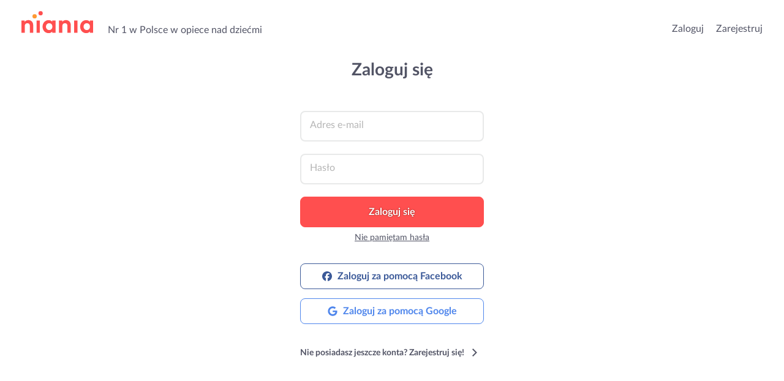

--- FILE ---
content_type: text/html; charset=UTF-8
request_url: https://niania.pl/Login.html
body_size: 7601
content:
<!doctype html>
<html lang="pl">

<head>
    <meta charset="utf-8">
    <meta name="viewport" content="width=device-width, initial-scale=1, shrink-to-fit=no">
    <meta name="keywords" content="Niania, opiekunka, ogłoszenia, super niania, opiekunka, opiekunki, nianie, dzieci, dziecka, Warszawa, Kraków, Wrocław, Poznań, Gdańsk">
    <meta name="apple-mobile-web-app-title" content="Niania.pl">
    <meta name="application-name" content="Niania.pl">
    <meta name="msapplication-TileColor" content="#ffffff">
    <meta name="theme-color" content="#ffffff">
    <meta http-equiv="X-UA-Compatible" content="IE=11">
                                <meta name="google-site-verification" content="YbL7KGfItnZeDnNRkCu97W2bWQA8od52XdI7rZ-l0fM">
                    <meta name="google-site-verification" content="JDNlAekToUpZa8lPyChMC2R6pxVwXrXe5UInTEgdeHI">
                
    <link rel="canonical" href="https://niania.pl/Login.html">

    <link rel="preconnect" href="https://fonts.gstatic.com/" crossorigin>
    <link rel="preconnect" href="https://cdnjs.cloudflare.com" crossorigin>
    <link rel="preconnect" href="https://www.googletagmanager.com" crossorigin>
    <link rel="preconnect" href="https://s3.pomocni.com" crossorigin>

    <link rel="dns-prefetch" href="https://fonts.gstatic.com">
    <link rel="dns-prefetch" href="https://cdnjs.cloudflare.com">
    <link rel="dns-prefetch" href="https://www.googletagmanager.com">
    <link rel="dns-prefetch" href="https://s3.pomocni.com">

    <link rel="apple-touch-icon" sizes="180x180" href="/assets/images/niania/favicon/apple-touch-icon.png">
    <link rel="icon" type="image/png" sizes="32x32" href="/assets/images/niania/favicon/favicon-32x32.png">
    <link rel="icon" type="image/png" sizes="16x16" href="/assets/images/niania/favicon/favicon-16x16.png">
    <link rel="manifest" href="/manifest.json" crossorigin="use-credentials">

        <meta property="og:url" content="https%3A%2F%2Fniania.pl%2FLogin.html"/>
<meta property="og:title" content="Niania, Opiekunka do dziecka dla Ciebie | Niania.pl"/>
    <meta property="og:image" content="https://niania.pl/assets/images/niania/og/default.png"/>
    <meta property="og:image:secure_url" content="https://niania.pl/assets/images/niania/og/default.png"/>
    
    <title>Niania, Opiekunka do dziecka dla Ciebie | Niania.pl</title>

    <style>
                @import url(https://niania.pl/assets/resources/2572653a09b327884098e0dd65591d13.css);
                @import url(https://niania.pl/assets/resources/25c192b62eb295c80abd4219eb6374aa.css);
            </style>
</head>

<body class="niania Login legacy-style ">

<header class="niania">
    <div class="container-fluid header-container w-1400">
        <div class="row no-gutters">
            <div class="col col-lg-7 d-flex align-items-end">
                                    <div class="seo-heading">
                        <a href="https://niania.pl/" class="logotype">przejdź do strony głównej</a>
                    </div>
                
                <p class="seo-heading ml-4 d-none d-lg-block">
                    Nr 1 w Polsce w opiece nad dziećmi
                </p>
            </div>

            <div class="col col-lg-5 d-flex justify-content-end align-items-end">
                <ul>
                                            <li class="list-inline-item h6-xs h6-md">
                            <a href="https://niania.pl/Login.html">Zaloguj</a>
                        </li>
                        <li class="list-inline-item h6-xs h6-md ml-3">
                            <a href="https://niania.pl/Register.html?ref-cta=naglowek-register-btn&ref-pt=strona-logowania">Zarejestruj</a>
                        </li>
                    
                                    </ul>

                            </div>
        </div>
    </div>
</header>

<main>
    <div class="container-fluid w-1140">
        <div class="row login">
    <div class="col-12 text-center">
        
        <form  action="https://niania.pl/Login.html" method="post" name="Login" id="Login" class="needs-validation" novalidate="novalidate">
            <h3 class="mt-3 font-weight-bold text-center">Zaloguj się</h3>

            
            <div class="row m-t-50 form-group">
                <div class="col-12 d-flex justify-content-center">
                    <div class="floating-label">
                        <input class="form-control "
                               type="email" name="email" placeholder="wprowadź adres e-mail" id="email"
                               value=""
                               required>
                        <label for="email">Adres e-mail</label>
                    </div>
                </div>
                <div class="col-12 d-flex justify-content-center">
                    <div class="invalid-feedback d-none text-left m-t-10">
                                                    Poprawny email jest wymagany.
                                            </div>
                </div>
            </div>

            <div class="row m-t-20">
                <div class="col-12 d-flex justify-content-center">
                    <div class="floating-label show-hide-passwd">
                        <input class="form-control " type="password"
                               name="password"
                               placeholder="wprowadź hasło" id="password" required>
                        <label for="password">Hasło</label>
                        <span class="icon-switcher show-hide-icon">
                            <i class="pico"><svg xmlns="http://www.w3.org/2000/svg" viewBox="0 0 576 512"><!--! Font Awesome Pro 6.7.2 by @fontawesome - https://fontawesome.com License - https://fontawesome.com/license (Commercial License) Copyright 2024 Fonticons, Inc. --><path d="M288 32c-80.8 0-145.5 36.8-192.6 80.6C48.6 156 17.3 208 2.5 243.7c-3.3 7.9-3.3 16.7 0 24.6C17.3 304 48.6 356 95.4 399.4C142.5 443.2 207.2 480 288 480s145.5-36.8 192.6-80.6c46.8-43.5 78.1-95.4 93-131.1c3.3-7.9 3.3-16.7 0-24.6c-14.9-35.7-46.2-87.7-93-131.1C433.5 68.8 368.8 32 288 32zM144 256a144 144 0 1 1 288 0 144 144 0 1 1 -288 0zm144-64c0 35.3-28.7 64-64 64c-7.1 0-13.9-1.2-20.3-3.3c-5.5-1.8-11.9 1.6-11.7 7.4c.3 6.9 1.3 13.8 3.2 20.7c13.7 51.2 66.4 81.6 117.6 67.9s81.6-66.4 67.9-117.6c-11.1-41.5-47.8-69.4-88.6-71.1c-5.8-.2-9.2 6.1-7.4 11.7c2.1 6.4 3.3 13.2 3.3 20.3z"/></svg></i>
                            <i class="pico"><svg xmlns="http://www.w3.org/2000/svg" viewBox="0 0 640 512"><!--! Font Awesome Pro 6.7.2 by @fontawesome - https://fontawesome.com License - https://fontawesome.com/license (Commercial License) Copyright 2024 Fonticons, Inc. --><path d="M38.8 5.1C28.4-3.1 13.3-1.2 5.1 9.2S-1.2 34.7 9.2 42.9l592 464c10.4 8.2 25.5 6.3 33.7-4.1s6.3-25.5-4.1-33.7L525.6 386.7c39.6-40.6 66.4-86.1 79.9-118.4c3.3-7.9 3.3-16.7 0-24.6c-14.9-35.7-46.2-87.7-93-131.1C465.5 68.8 400.8 32 320 32c-68.2 0-125 26.3-169.3 60.8L38.8 5.1zM223.1 149.5C248.6 126.2 282.7 112 320 112c79.5 0 144 64.5 144 144c0 24.9-6.3 48.3-17.4 68.7L408 294.5c8.4-19.3 10.6-41.4 4.8-63.3c-11.1-41.5-47.8-69.4-88.6-71.1c-5.8-.2-9.2 6.1-7.4 11.7c2.1 6.4 3.3 13.2 3.3 20.3c0 10.2-2.4 19.8-6.6 28.3l-90.3-70.8zM373 389.9c-16.4 6.5-34.3 10.1-53 10.1c-79.5 0-144-64.5-144-144c0-6.9 .5-13.6 1.4-20.2L83.1 161.5C60.3 191.2 44 220.8 34.5 243.7c-3.3 7.9-3.3 16.7 0 24.6c14.9 35.7 46.2 87.7 93 131.1C174.5 443.2 239.2 480 320 480c47.8 0 89.9-12.9 126.2-32.5L373 389.9z"/></svg></i>
                        </span>
                    </div>
                </div>
                <div class="col-12 d-flex justify-content-center">
                    <div class="invalid-feedback d-none text-left m-t-10">Hasło jest wymagane.</div>
                </div>
            </div>

            <div class="row m-t-20">
                <div class="col-12 d-flex justify-content-center">
                    <button type="submit"
                            class="btn btn-secondary btn-padding-30-16 d-flex align-items-center justify-content-center btn-w300">
                        Zaloguj się
                    </button>
                </div>                
            
                <div class="col-12 d-flex justify-content-center m-t-10">
                    <a class="login-text text-center text-underline" href="/RemindPassword.html">Nie pamiętam hasła</a>
                </div>

                                                    <div class="col-12 d-flex justify-content-center m-t-35">
                        <a href="https://niania.pl/LoginSocialMedia.do?provider=facebook"
                           class="btn btn-outline-facebook btn-icon btn-padding-12-16 btn-w300">
                            <i class="pico"><svg xmlns="http://www.w3.org/2000/svg" viewBox="0 0 512 512"><!--! Font Awesome Pro 6.7.2 by @fontawesome - https://fontawesome.com License - https://fontawesome.com/license (Commercial License) Copyright 2024 Fonticons, Inc. --><path d="M512 256C512 114.6 397.4 0 256 0S0 114.6 0 256C0 376 82.7 476.8 194.2 504.5V334.2H141.4V256h52.8V222.3c0-87.1 39.4-127.5 125-127.5c16.2 0 44.2 3.2 55.7 6.4V172c-6-.6-16.5-1-29.6-1c-42 0-58.2 15.9-58.2 57.2V256h83.6l-14.4 78.2H287V510.1C413.8 494.8 512 386.9 512 256h0z"/></svg></i>Zaloguj za pomocą Facebook
                        </a>
                    </div>
                                                                    <div class="col-12 d-flex justify-content-center m-t-15">
                        <a href="https://niania.pl/LoginSocialMedia.do?provider=google"
                           class="btn btn-outline-google btn-icon btn-padding-12-16 btn-w300">
                            <i class="pico"><svg xmlns="http://www.w3.org/2000/svg" viewBox="0 0 488 512"><!--! Font Awesome Pro 6.7.2 by @fontawesome - https://fontawesome.com License - https://fontawesome.com/license (Commercial License) Copyright 2024 Fonticons, Inc. --><path d="M488 261.8C488 403.3 391.1 504 248 504 110.8 504 0 393.2 0 256S110.8 8 248 8c66.8 0 123 24.5 166.3 64.9l-67.5 64.9C258.5 52.6 94.3 116.6 94.3 256c0 86.5 69.1 156.6 153.7 156.6 98.2 0 135-70.4 140.8-106.9H248v-85.3h236.1c2.3 12.7 3.9 24.9 3.9 41.4z"/></svg></i>Zaloguj za pomocą Google
                        </a>
                    </div>
                

            </div>

            <div class="row m-t-40">
                <div class="col-12 d-flex justify-content-center">
                    <a class="login-text font-weight-bold text-left" href="https://niania.pl/Register.html">
                        <span>Nie posiadasz jeszcze konta?<br class="d-block d-sm-none"> Zarejestruj się!</span>
                        <img loading="lazy" class="img-fluid login-arrow m-l-10" src="/assets/images/icons/forward.svg"
                             alt="zarejestruj się">
                    </a>
                </div>
            </div>
            
            
        </form>
    </div>
</div>
    </div>
</main>

<div class="modal fade modal-remote" tabindex="-1" role="dialog">
    <div class="modal-dialog modal-dialog-scrollable modal-dialog-centered" role="document">
        <div class="modal-content">
            <div class="modal-header">
                <button type="button" class="btn close" data-dismiss="modal" aria-label="Close">
                    <span aria-hidden="true">×</span>
                </button>
            </div>
            <div class="modal-body"></div>
            <div class="modal-footer"></div>
        </div>
    </div>
</div>

                <div class="modal modal-register" tabindex="-1" role="dialog" data-backdrop="static" data-keyboard="false">
    <div class="modal-dialog modal-dialog-centered" role="document">
        <div class="modal-content">
            <div class="modal-header">
                <button type="button" class="btn close" data-dismiss="modal" aria-label="Close">
                    <span aria-hidden="true">&lt; wróć</span>
                </button>
                <button type="button" class="btn close" data-dismiss="modal" aria-label="Close">
                    <span aria-hidden="true">×</span>
                </button>
            </div>

            <div class="modal-body">
                <div class="row">
                    <div class="col-12 mx-auto">
                        <div class="no-gutters header">
                            <div class="first-step-header">
                                <div class="col-12 mx-auto text-center modal-icon">
                                    <img loading="lazy" src="/assets/images/niania/icons/welcome.svg" alt="Ikona powitania"/>
                                </div>
                                <div class="d-flex justify-content-center register-radios">
                                    <div class="text-left d-flex justify-content-center radio-item">
                                        <input type="radio" id="OfferOption" name="options" value="Offer"
                                            data-title="Szukasz niani? Zarejestruj się w serwisie!" class="radio-input">
                                        <label for="OfferOption">Szukam niani</label>
                                    </div>
                                    <div class="text-left d-flex justify-content-center radio-item">
                                        <input type="radio" id="ProviderProfileOption" name="options" value="ProviderProfile"
                                            data-title="Jesteś nianią? Zarejestruj się i szukaj zleceń!" class="radio-input">
                                        <label for="ProviderProfileOption">Jestem nianią</label>
                                    </div>
                                </div>
                                <div class="col-12 headings">
                                    <div class="titleText"></div>
                                    <p class="text-muted"></p>
                                </div>
                            </div>
                            <div class="second-step-header">
                                <div class="col-12 headings">
                                    <div class="titleText"></div>
                                </div>
                            </div>
                        </div>

                        <div class="registration-forms">
                            

<div class="row register-by-email" role="form" id="6947c20a9cc47">
    <div class="col-md-12 mx-auto company-register">
        <div class="form-group">
            <div class="mx-auto d-flex justify-content-center">
                <div class="floating-label ">
                    <input tabindex="0" class="form-control" type="text" name="name" id="name"
                           placeholder="Imię" value=""
                           required>
                    <label for="name">Imię</label>
                </div>
            </div>
            <div class="mx-auto d-flex justify-content-center">
                <div id="nameError" class="invalid-feedback text-left m-t-10 d-none"></div>
            </div>
        </div>
    </div>

    <div class="col-md-12 mx-auto company-register">
        <div class="form-group">
            <div class="mx-auto d-flex justify-content-center">
                <div class="floating-label ">
                    <input tabindex="0" class="form-control" type="text" name="surname" id="surname"
                           placeholder="Nazwisko"
                           value="" required>
                    <label for="surname">Nazwisko</label>
                </div>
            </div>
            <div class="mx-auto d-flex justify-content-center">
                <div id="surnameError" class="invalid-feedback text-left m-t-10 d-none"></div>
            </div>
        </div>
    </div>

    <div class="col-md-12 mx-auto company-register">
        <div class="form-group">
            <div>
                <input tabindex="0" class="form-control suggestions-input places-suggestions" type="text"
                       placeholder="Miasto lub dzielnica" value="" required>
            </div>
            <div class="mx-auto d-flex justify-content-center">
                <div id="place_idError" class="invalid-feedback text-left m-t-10 d-none"></div>
            </div>
        </div>
    </div>

    <div class="col-md-12 mx-auto company-register">
        <div class="form-group">
            <div class="mx-auto d-flex justify-content-center">
                <div class="floating-label ">
                    <input tabindex="0" class="form-control" type="tel" name="tel" id="tel"
                           placeholder="Numer telefonu" value=""
                           required>
                    <label for="tel">Numer telefonu</label>
                </div>
            </div>
            <div class="mx-auto d-flex justify-content-center">
                <div id="telError" class="invalid-feedback text-left m-t-10 d-none"></div>
            </div>
        </div>
    </div>

    <div class="col-md-12 mx-auto offer-register provider-register company-register">
        <div class="form-group">
            <div class="mx-auto d-flex justify-content-center">
                <div class="floating-label ">
                    <input tabindex="0" class="form-control" type="email" name="email" id="email"
                           placeholder="Adres e-mail" value=""
                           required>
                    <label for="email">Adres e-mail</label>
                </div>
            </div>
            <div class="mx-auto d-flex justify-content-center">
                <div id="emailError" class="invalid-feedback text-left m-t-10 d-none"></div>
            </div>
        </div>
    </div>

    <div class="col-md-12 offer-register provider-register company-register">
        <div class="form-group">
            <div class="mx-auto d-flex justify-content-center">
                <div class="floating-label  show-hide-passwd">
                    <input tabindex="0" class="form-control" type="password" name="password" id="password"
                           placeholder="Hasło"
                           minlength="8" required>
                    <label for="password">Hasło</label>
                    <span class="icon-switcher show-hide-icon">
                        <i class="pico"><svg xmlns="http://www.w3.org/2000/svg" viewBox="0 0 576 512"><!--! Font Awesome Pro 6.7.2 by @fontawesome - https://fontawesome.com License - https://fontawesome.com/license (Commercial License) Copyright 2024 Fonticons, Inc. --><path d="M288 32c-80.8 0-145.5 36.8-192.6 80.6C48.6 156 17.3 208 2.5 243.7c-3.3 7.9-3.3 16.7 0 24.6C17.3 304 48.6 356 95.4 399.4C142.5 443.2 207.2 480 288 480s145.5-36.8 192.6-80.6c46.8-43.5 78.1-95.4 93-131.1c3.3-7.9 3.3-16.7 0-24.6c-14.9-35.7-46.2-87.7-93-131.1C433.5 68.8 368.8 32 288 32zM144 256a144 144 0 1 1 288 0 144 144 0 1 1 -288 0zm144-64c0 35.3-28.7 64-64 64c-7.1 0-13.9-1.2-20.3-3.3c-5.5-1.8-11.9 1.6-11.7 7.4c.3 6.9 1.3 13.8 3.2 20.7c13.7 51.2 66.4 81.6 117.6 67.9s81.6-66.4 67.9-117.6c-11.1-41.5-47.8-69.4-88.6-71.1c-5.8-.2-9.2 6.1-7.4 11.7c2.1 6.4 3.3 13.2 3.3 20.3z"/></svg></i>
                        <i class="pico"><svg xmlns="http://www.w3.org/2000/svg" viewBox="0 0 640 512"><!--! Font Awesome Pro 6.7.2 by @fontawesome - https://fontawesome.com License - https://fontawesome.com/license (Commercial License) Copyright 2024 Fonticons, Inc. --><path d="M38.8 5.1C28.4-3.1 13.3-1.2 5.1 9.2S-1.2 34.7 9.2 42.9l592 464c10.4 8.2 25.5 6.3 33.7-4.1s6.3-25.5-4.1-33.7L525.6 386.7c39.6-40.6 66.4-86.1 79.9-118.4c3.3-7.9 3.3-16.7 0-24.6c-14.9-35.7-46.2-87.7-93-131.1C465.5 68.8 400.8 32 320 32c-68.2 0-125 26.3-169.3 60.8L38.8 5.1zM223.1 149.5C248.6 126.2 282.7 112 320 112c79.5 0 144 64.5 144 144c0 24.9-6.3 48.3-17.4 68.7L408 294.5c8.4-19.3 10.6-41.4 4.8-63.3c-11.1-41.5-47.8-69.4-88.6-71.1c-5.8-.2-9.2 6.1-7.4 11.7c2.1 6.4 3.3 13.2 3.3 20.3c0 10.2-2.4 19.8-6.6 28.3l-90.3-70.8zM373 389.9c-16.4 6.5-34.3 10.1-53 10.1c-79.5 0-144-64.5-144-144c0-6.9 .5-13.6 1.4-20.2L83.1 161.5C60.3 191.2 44 220.8 34.5 243.7c-3.3 7.9-3.3 16.7 0 24.6c14.9 35.7 46.2 87.7 93 131.1C174.5 443.2 239.2 480 320 480c47.8 0 89.9-12.9 126.2-32.5L373 389.9z"/></svg></i>
                    </span>
                </div>
            </div>
            <div class="mx-auto d-flex justify-content-center d-none">
                <div id="passwordError" class="invalid-feedback text-left m-t-10 d-none"></div>
            </div>
        </div>
    </div>

    <div class="col-md-12 offer-register provider-register company-register">
        <div class="form-group">
            <div class="checkbox-cont d-flex justify-content-center">
                <div class="d-flex justify-content-start align-items-center form-check">
                    <input tabindex="0" class="form-check-input form-control" type="checkbox" id="statute_6947c20a9cc47" name="statute"
                           value="1" required>
                    <label class="form-check-label" for="statute_6947c20a9cc47">
                        Akceptuję <a href="#" class="statute" data-remote="https://niania.pl/Regulamin.html?display=modal" data-toggle="modal" data-target=".modal-remote">regulamin</a> serwisu
                    </label>
                </div>
            </div>
            <div class="checkbox-invalid d-flex justify-content-center">
                <div class="d-flex justify-content-left">
                    <div id="statuteError" class="invalid-feedback text-left m-t-10 d-none">
                    </div>
                </div>
            </div>
        </div>
    </div>

    
    <div class="col-md-12 d-flex justify-content-center offer-register provider-register company-register">
        <button type="button" class="btn btn-secondary btn-register btn-padding-30-16" for="6947c20a9cc47">
            <span class="icon-switcher">
                <i class="pico"><svg xmlns="http://www.w3.org/2000/svg" viewBox="0 0 512 512"><!--! Font Awesome Pro 6.7.2 by @fontawesome - https://fontawesome.com License - https://fontawesome.com/license (Commercial License) Copyright 2024 Fonticons, Inc. --><path d="M304 48a48 48 0 1 0 -96 0 48 48 0 1 0 96 0zm0 416a48 48 0 1 0 -96 0 48 48 0 1 0 96 0zM48 304a48 48 0 1 0 0-96 48 48 0 1 0 0 96zm464-48a48 48 0 1 0 -96 0 48 48 0 1 0 96 0zM142.9 437A48 48 0 1 0 75 369.1 48 48 0 1 0 142.9 437zm0-294.2A48 48 0 1 0 75 75a48 48 0 1 0 67.9 67.9zM369.1 437A48 48 0 1 0 437 369.1 48 48 0 1 0 369.1 437z"/></svg></i>
            </span>
            Zarejestruj się
        </button>
    </div>
</div>
                        </div>

                        <div class="row no-gutters registration-options">
                            <div class="col-12 d-flex flex-column align-items-center">
                                <button type="button" id="register-by-email"
                                        class="btn btn-secondary btn-registration-method btn-padding-16">
                                    Zarejestruj się za pomocą e-mail
                                </button>
                                                                                                    <button type="button" data-provider="facebook"
                                            data-callback-url="https://niania.pl/LoginSocialMedia.do"
                                            class="btn btn-icon btn-facebook btn-registration-method btn-padding-16 register-by-social-button">
                                        <i class="pico"><svg xmlns="http://www.w3.org/2000/svg" viewBox="0 0 512 512"><!--! Font Awesome Pro 6.7.2 by @fontawesome - https://fontawesome.com License - https://fontawesome.com/license (Commercial License) Copyright 2024 Fonticons, Inc. --><path d="M512 256C512 114.6 397.4 0 256 0S0 114.6 0 256C0 376 82.7 476.8 194.2 504.5V334.2H141.4V256h52.8V222.3c0-87.1 39.4-127.5 125-127.5c16.2 0 44.2 3.2 55.7 6.4V172c-6-.6-16.5-1-29.6-1c-42 0-58.2 15.9-58.2 57.2V256h83.6l-14.4 78.2H287V510.1C413.8 494.8 512 386.9 512 256h0z"/></svg></i>Zarejestruj się za pomocą Facebook
                                    </button>
                                                                                                                                    <button type="button" data-provider="google"
                                            data-callback-url="https://niania.pl/LoginSocialMedia.do"
                                            class="btn btn-icon btn-google btn-registration-method btn-padding-16 register-by-social-button">
                                        <i class="pico"><svg xmlns="http://www.w3.org/2000/svg" viewBox="0 0 488 512"><!--! Font Awesome Pro 6.7.2 by @fontawesome - https://fontawesome.com License - https://fontawesome.com/license (Commercial License) Copyright 2024 Fonticons, Inc. --><path d="M488 261.8C488 403.3 391.1 504 248 504 110.8 504 0 393.2 0 256S110.8 8 248 8c66.8 0 123 24.5 166.3 64.9l-67.5 64.9C258.5 52.6 94.3 116.6 94.3 256c0 86.5 69.1 156.6 153.7 156.6 98.2 0 135-70.4 140.8-106.9H248v-85.3h236.1c2.3 12.7 3.9 24.9 3.9 41.4z"/></svg></i>Zarejestruj się za pomocą Google
                                    </button>
                                                            </div>

                            <div class="col-12">
                                <div class="sign-in">
                                    Masz już konto? <a
                                            href="https://niania.pl/Login.html">Zaloguj się
                                        <i class="pico"><svg xmlns="http://www.w3.org/2000/svg" viewBox="0 0 320 512"><!--! Font Awesome Pro 6.7.2 by @fontawesome - https://fontawesome.com License - https://fontawesome.com/license (Commercial License) Copyright 2024 Fonticons, Inc. --><path d="M278.6 233.4c12.5 12.5 12.5 32.8 0 45.3l-160 160c-12.5 12.5-32.8 12.5-45.3 0s-12.5-32.8 0-45.3L210.7 256 73.4 118.6c-12.5-12.5-12.5-32.8 0-45.3s32.8-12.5 45.3 0l160 160z"/></svg></i></a>
                                </div>
                            </div>
                        </div>
                    </div>
                </div>
            </div>

            <div class="modal-footer">
                <p class="legal-note">
                    <span class="legal-note-content text-muted">Administratorem danych jest Burda Media Home sp. z o.o. z siedzibą w Warszawie, ul. Marynarska 15, 02-674 Warszawa | Twoje dane będą przetwarzane w celu świadczenia usług dla Ciebie za pośrednictwem Serwisu | Możesz skorzystać z wszystkich Twoich praw, tj. prawa żądania sprostowania, usunięcia lub ograniczenia przetwarzania danych, prawa wniesienia skargi do organu nadzorczego i innych praw, o których mowa w <a href="https://niania.pl/polityka-prywatnosci">Polityce Prywatności</a> | Ta strona chroniona jest przez reCAPTCHA oraz Google <a href="https://policies.google.com/privacy">Privacy Policy</a>, <a href="https://policies.google.com/terms">Terms of Service</a>.</span>&nbsp;<strong><a href="#" class="btn-more" data-label-hide="[zwiń]" data-label-show="[rozwiń]"></a></strong>
                </p>
            </div>
        </div>
    </div>
</div>
    

    <script  type="text/javascript" src="https://niania.pl/assets/resources/40aba3d801252a6404d087940046e1c5.js"></script>
    <script  type="text/javascript" src="https://niania.pl/assets/resources/51126c25c96380e12988d8b77cac3f3a.js"></script>
    <script  type="text/javascript" src="https://niania.pl/assets/resources/a6a8bc02359a5d4c4e2d1bb2411be4f3.js"></script>
    <script  type="text/javascript" src="https://niania.pl/assets/resources/06baa20323674d0b18528429a4157224.js"></script>
    <script  type="text/javascript" src="https://niania.pl/assets/resources/2ad7948353707f5e730e561760425f88.js"></script>
    <script  type="text/javascript" src="https://niania.pl/assets/resources/1564c7cd09960bcd37bcad677fe60a26.js"></script>
    <script  type="text/javascript" src="https://niania.pl/assets/resources/7f305e02ce4bec2e8f5933a215c86efd.js"></script>
    <script  type="text/javascript" src="https://niania.pl/assets/resources/1291d14188903a111e0adb542d9200bb.js"></script>
    <script  type="text/javascript" src="https://niania.pl/assets/resources/2868d022d74e877f212860b204f6bb89.js"></script>
    <script  type="text/javascript" src="https://niania.pl/assets/resources/d43a1d863db27eee2b9ca04ad784de62.js"></script>
    <script  type="text/javascript" src="https://niania.pl/assets/resources/10285d462cb8e3d0b9739ee3b65f84b3.js"></script>
    <script  type="text/javascript" src="https://niania.pl/assets/resources/7f55413af829a087bb4b5712ba4ac59e.js"></script>
    <script  type="text/javascript" src="https://niania.pl/assets/resources/081630a3ff986c445a88903f578ea2a4.js"></script>

    
    <script type="text/javascript">
        const statisticsEnabled = true;

        window.dataLayer = window.dataLayer || [];

        // DEBUG on console
        window.dataLayer.push = function (val) {
            console.log('GA.dataLayer.Push', val);
            Array.prototype.push.call(window.dataLayer, val);
        };

        const analyticsPageType = 'strona-logowania';
        const referrerPageType = '';
        const referrerCta = '';
        const analyticsUserType = '';
        const currentUserCanContactCounterpart = false;
        const isLoggedIn = false;
        const userStatus = 'niezalogowany';

        dataLayer.push({"event":"dane_podstawowe","ABTestVersion":"a","userStatus":"niezalogowany","userType":null,"userID":null,"pageType":"strona-logowania"});
    </script>
    

            <script>
        
        (function (w, d, s, l, i) {
            w[l] = w[l] || [];
            w[l].push({
                'gtm.start':
                        new Date().getTime(), event: 'gtm.js'
            });
            var f = d.getElementsByTagName(s)[0],
                    j = d.createElement(s), dl = l != 'dataLayer' ? '&l=' + l : '';
            j.async = true;
            j.src =
                    'https://www.googletagmanager.com/gtm.js?id=' + i + dl;
            f.parentNode.insertBefore(j, f);
        })(window, document, 'script', 'dataLayer', 'GTM-5JKL96');
        
    </script>

            <script type="text/javascript">
            
                let afterActionStats = [];

                if (afterActionStats.event === 'rejestracja'
                    && afterActionStats.eventType === 'finish'
                    && $.cookie('lpLinkClicked') === 'true')
                {
                    $.removeCookie('lpLinkClicked');
                    afterActionStats.eventFirstSource = 'lp';
                }
                dataLayer.push(afterActionStats);
            
        </script>
    
        <script type="text/javascript">
        <!--//--><![CDATA[//><!--
        var pp_gemius_identifier = 'ofHq9js0m4ESVnlktYz.p2X2.q3ZqKO3w612YDsQocH.j7';
        // lines below shouldn't be edited
        function gemius_pending(i) { window[i] = window[i] || function() {var x = window[i+'_pdata'] = window[i+'_pdata'] || []; x[x.length]=arguments;};};gemius_pending('gemius_hit'); gemius_pending('gemius_event'); gemius_pending('pp_gemius_hit'); gemius_pending('pp_gemius_event');(function(d,t) {try {var gt=d.createElement(t),s=d.getElementsByTagName(t)[0],l='http'+((location.protocol=='https:')?'s':''); gt.setAttribute('async','async');gt.setAttribute('defer','defer'); gt.src=l+'://gapl.hit.gemius.pl/xgemius.js'; s.parentNode.insertBefore(gt,s);} catch (e) {}})(document,'script');
        //--><!]]>
    </script>



        <script type="text/javascript">
        const moduleData = {
            ekey: 'none',
            insertTime: 'none',
            index: '0',
            slug: 'niania',
            userType: 'none',
            isTest: false,
        };
    </script>

 
</body>
</html>


--- FILE ---
content_type: text/css
request_url: https://niania.pl/assets/resources/25c192b62eb295c80abd4219eb6374aa.css
body_size: 99700
content:
@charset "UTF-8";@font-face{font-family:Lato;src:url(/assets/fonts/Lato/LatoLatin-Light.woff2) format("woff2"),url(/assets/fonts/Lato/LatoLatin-Light.woff) format("woff"),url(/assets/fonts/Lato/LatoLatin-Light.ttf) format("truetype");font-weight:300;font-style:normal;font-display:block;text-rendering:optimizeLegibility}@font-face{font-family:Lato;src:url(/assets/fonts/Lato/LatoLatin-LightItalic.woff2) format("woff2"),url(/assets/fonts/Lato/LatoLatin-LightItalic.woff) format("woff"),url(/assets/fonts/Lato/LatoLatin-LightItalic.ttf) format("truetype");font-weight:300;font-style:italic;font-display:block;text-rendering:optimizeLegibility}@font-face{font-family:Lato;src:url(/assets/fonts/Lato/LatoLatin-Regular.woff2) format("woff2"),url(/assets/fonts/Lato/LatoLatin-Regular.woff) format("woff"),url(/assets/fonts/Lato/LatoLatin-Regular.ttf) format("truetype");font-weight:400;font-style:normal;font-display:block;text-rendering:optimizeLegibility}@font-face{font-family:Lato;src:url(/assets/fonts/Lato/LatoLatin-Italic.woff2) format("woff2"),url(/assets/fonts/Lato/LatoLatin-Italic.woff) format("woff"),url(/assets/fonts/Lato/LatoLatin-Italic.ttf) format("truetype");font-weight:400;font-style:italic;font-display:block;text-rendering:optimizeLegibility}@font-face{font-family:Lato;src:url(/assets/fonts/Lato/LatoLatin-Bold.woff2) format("woff2"),url(/assets/fonts/Lato/LatoLatin-Bold.woff) format("woff"),url(/assets/fonts/Lato/LatoLatin-Bold.ttf) format("truetype");font-weight:700;font-style:normal;font-display:block;text-rendering:optimizeLegibility}@font-face{font-family:Lato;src:url(/assets/fonts/Lato/LatoLatin-BoldItalic.woff2) format("woff2"),url(/assets/fonts/Lato/LatoLatin-BoldItalic.woff) format("woff"),url(/assets/fonts/Lato/LatoLatin-BoldItalic.ttf) format("truetype");font-weight:700;font-style:italic;font-display:block;text-rendering:optimizeLegibility}.m-t-0{margin-top:0!important}.p-t-0{padding-top:0!important}.m-b-0{margin-bottom:0!important}.p-b-0{padding-bottom:0!important}.m-l-0{margin-left:0!important}.p-l-0{padding-left:0!important}.m-r-0{margin-right:0!important}.p-r-0{padding-right:0!important}.m-t-5{margin-top:5px!important}.p-t-5{padding-top:5px!important}.m-b-5{margin-bottom:5px!important}.p-b-5{padding-bottom:5px!important}.m-l-5{margin-left:5px!important}.p-l-5{padding-left:5px!important}.m-r-5{margin-right:5px!important}.p-r-5{padding-right:5px!important}.m-t-10{margin-top:10px!important}.p-t-10{padding-top:10px!important}.m-b-10{margin-bottom:10px!important}.p-b-10{padding-bottom:10px!important}.m-l-10{margin-left:10px!important}.p-l-10{padding-left:10px!important}.m-r-10{margin-right:10px!important}.p-r-10{padding-right:10px!important}.m-t-15{margin-top:15px!important}.p-t-15{padding-top:15px!important}.m-b-15{margin-bottom:15px!important}.p-b-15{padding-bottom:15px!important}.m-l-15{margin-left:15px!important}.p-l-15{padding-left:15px!important}.m-r-15{margin-right:15px!important}.p-r-15{padding-right:15px!important}.m-t-20{margin-top:20px!important}.p-t-20{padding-top:20px!important}.m-b-20{margin-bottom:20px!important}.p-b-20{padding-bottom:20px!important}.m-l-20{margin-left:20px!important}.p-l-20{padding-left:20px!important}.m-r-20{margin-right:20px!important}.p-r-20{padding-right:20px!important}.m-t-25{margin-top:25px!important}.p-t-25{padding-top:25px!important}.m-b-25{margin-bottom:25px!important}.p-b-25{padding-bottom:25px!important}.m-l-25{margin-left:25px!important}.p-l-25{padding-left:25px!important}.m-r-25{margin-right:25px!important}.p-r-25{padding-right:25px!important}.m-t-30{margin-top:30px!important}.p-t-30{padding-top:30px!important}.m-b-30{margin-bottom:30px!important}.p-b-30{padding-bottom:30px!important}.m-l-30{margin-left:30px!important}.p-l-30{padding-left:30px!important}.m-r-30{margin-right:30px!important}.p-r-30{padding-right:30px!important}.m-t-35{margin-top:35px!important}.p-t-35{padding-top:35px!important}.m-b-35{margin-bottom:35px!important}.p-b-35{padding-bottom:35px!important}.m-l-35{margin-left:35px!important}.p-l-35{padding-left:35px!important}.m-r-35{margin-right:35px!important}.p-r-35{padding-right:35px!important}.m-t-40{margin-top:40px!important}.p-t-40{padding-top:40px!important}.m-b-40{margin-bottom:40px!important}.p-b-40{padding-bottom:40px!important}.m-l-40{margin-left:40px!important}.p-l-40{padding-left:40px!important}.m-r-40{margin-right:40px!important}.p-r-40{padding-right:40px!important}.m-t-45{margin-top:45px!important}.p-t-45{padding-top:45px!important}.m-b-45{margin-bottom:45px!important}.p-b-45{padding-bottom:45px!important}.m-l-45{margin-left:45px!important}.p-l-45{padding-left:45px!important}.m-r-45{margin-right:45px!important}.p-r-45{padding-right:45px!important}.m-t-50{margin-top:50px!important}.p-t-50{padding-top:50px!important}.m-b-50{margin-bottom:50px!important}.p-b-50{padding-bottom:50px!important}.m-l-50{margin-left:50px!important}.p-l-50{padding-left:50px!important}.m-r-50{margin-right:50px!important}.p-r-50{padding-right:50px!important}.m-t-60{margin-top:60px!important}.p-t-60{padding-top:60px!important}.m-b-60{margin-bottom:60px!important}.p-b-60{padding-bottom:60px!important}.m-l-60{margin-left:60px!important}.p-l-60{padding-left:60px!important}.m-r-60{margin-right:60px!important}.p-r-60{padding-right:60px!important}.m-t-65{margin-top:65px!important}.p-t-65{padding-top:65px!important}.m-b-65{margin-bottom:65px!important}.p-b-65{padding-bottom:65px!important}.m-l-65{margin-left:65px!important}.p-l-65{padding-left:65px!important}.m-r-65{margin-right:65px!important}.p-r-65{padding-right:65px!important}.m-t-70{margin-top:70px!important}.p-t-70{padding-top:70px!important}.m-b-70{margin-bottom:70px!important}.p-b-70{padding-bottom:70px!important}.m-l-70{margin-left:70px!important}.p-l-70{padding-left:70px!important}.m-r-70{margin-right:70px!important}.p-r-70{padding-right:70px!important}.m-t-75{margin-top:75px!important}.p-t-75{padding-top:75px!important}.m-b-75{margin-bottom:75px!important}.p-b-75{padding-bottom:75px!important}.m-l-75{margin-left:75px!important}.p-l-75{padding-left:75px!important}.m-r-75{margin-right:75px!important}.p-r-75{padding-right:75px!important}.m-t-80{margin-top:80px!important}.p-t-80{padding-top:80px!important}.m-b-80{margin-bottom:80px!important}.p-b-80{padding-bottom:80px!important}.m-l-80{margin-left:80px!important}.p-l-80{padding-left:80px!important}.m-r-80{margin-right:80px!important}.p-r-80{padding-right:80px!important}.m-t-85{margin-top:85px!important}.p-t-85{padding-top:85px!important}.m-b-85{margin-bottom:85px!important}.p-b-85{padding-bottom:85px!important}.m-l-85{margin-left:85px!important}.p-l-85{padding-left:85px!important}.m-r-85{margin-right:85px!important}.p-r-85{padding-right:85px!important}.m-t-90{margin-top:90px!important}.p-t-90{padding-top:90px!important}.m-b-90{margin-bottom:90px!important}.p-b-90{padding-bottom:90px!important}.m-l-90{margin-left:90px!important}.p-l-90{padding-left:90px!important}.m-r-90{margin-right:90px!important}.p-r-90{padding-right:90px!important}.m-t-95{margin-top:95px!important}.p-t-95{padding-top:95px!important}.m-b-95{margin-bottom:95px!important}.p-b-95{padding-bottom:95px!important}.m-l-95{margin-left:95px!important}.p-l-95{padding-left:95px!important}.m-r-95{margin-right:95px!important}.p-r-95{padding-right:95px!important}.m-t-100{margin-top:100px!important}.p-t-100{padding-top:100px!important}.m-b-100{margin-bottom:100px!important}.p-b-100{padding-bottom:100px!important}.m-l-100{margin-left:100px!important}.p-l-100{padding-left:100px!important}.m-r-100{margin-right:100px!important}.p-r-100{padding-right:100px!important}@keyframes spin{0%{transform:rotate(0deg)}to{transform:rotate(1turn)}}.spin{animation:spin 2s linear infinite}.pico{line-height:1;font-style:normal;font-variant:normal;text-rendering:auto}.pico,.pico svg{display:inline-block}.pico svg{vertical-align:top;width:1em;height:1em;fill:currentColor}.svg-muted svg{fill:#b5b5b5!important}.svg-body svg{fill:#525465!important}.svg-danger svg{fill:#ff6969!important}.svg-info svg{fill:#c1eaff!important}.svg-success svg{fill:#c0f5c5!important}.svg-active svg{fill:#61d361!important}.svg-dark svg{fill:#525465!important}.svg-light svg{fill:#fafafa!important}.svg-light-gray svg{fill:#f6f6f6!important}.svg-yellow svg{fill:#faf3b0!important}.svg-light-pink svg{fill:#ffebeb!important}.svg-sky svg{fill:#ebf8ff!important}.svg-facebook svg{fill:#3b5998!important}.svg-google svg{fill:#4f86ec!important}.pico-1 svg{height:1px!important}.pico-2 svg{height:2px!important}.pico-3 svg{height:3px!important}.pico-4 svg{height:4px!important}.pico-5 svg{height:5px!important}.pico-6 svg{height:6px!important}.pico-7 svg{height:7px!important}.pico-8 svg{height:8px!important}.pico-9 svg{height:9px!important}.pico-10 svg{height:10px!important}.pico-11 svg{height:11px!important}.pico-12 svg{height:12px!important}.pico-13 svg{height:13px!important}.pico-14 svg{height:14px!important}.pico-15 svg{height:15px!important}.pico-16 svg{height:16px!important}.pico-17 svg{height:17px!important}.pico-18 svg{height:18px!important}.pico-19 svg{height:19px!important}.pico-20 svg{height:20px!important}.pico-21 svg{height:21px!important}.pico-22 svg{height:22px!important}.pico-23 svg{height:23px!important}.pico-24 svg{height:24px!important}.pico-25 svg{height:25px!important}.pico-26 svg{height:26px!important}.pico-27 svg{height:27px!important}.pico-28 svg{height:28px!important}.pico-29 svg{height:29px!important}.pico-30 svg{height:30px!important}.pico-31 svg{height:31px!important}.pico-32 svg{height:32px!important}.pico-33 svg{height:33px!important}.pico-34 svg{height:34px!important}.pico-35 svg{height:35px!important}.pico-36 svg{height:36px!important}.pico-37 svg{height:37px!important}.pico-38 svg{height:38px!important}.pico-39 svg{height:39px!important}.pico-40 svg{height:40px!important}.pico-41 svg{height:41px!important}.pico-42 svg{height:42px!important}.pico-43 svg{height:43px!important}.pico-44 svg{height:44px!important}.pico-45 svg{height:45px!important}.pico-46 svg{height:46px!important}.pico-47 svg{height:47px!important}.pico-48 svg{height:48px!important}.pico-49 svg{height:49px!important}.pico-50 svg{height:50px!important}.pico-51 svg{height:51px!important}.pico-52 svg{height:52px!important}.pico-53 svg{height:53px!important}.pico-54 svg{height:54px!important}.pico-55 svg{height:55px!important}.pico-56 svg{height:56px!important}.pico-57 svg{height:57px!important}.pico-58 svg{height:58px!important}.pico-59 svg{height:59px!important}.pico-60 svg{height:60px!important}.pico-61 svg{height:61px!important}.pico-62 svg{height:62px!important}.pico-63 svg{height:63px!important}.pico-64 svg{height:64px!important}.pico-65 svg{height:65px!important}.pico-66 svg{height:66px!important}.pico-67 svg{height:67px!important}.pico-68 svg{height:68px!important}.pico-69 svg{height:69px!important}.pico-70 svg{height:70px!important}.pico-71 svg{height:71px!important}.pico-72 svg{height:72px!important}.pico-73 svg{height:73px!important}.pico-74 svg{height:74px!important}.pico-75 svg{height:75px!important}.pico-76 svg{height:76px!important}.pico-77 svg{height:77px!important}.pico-78 svg{height:78px!important}.pico-79 svg{height:79px!important}.pico-80 svg{height:80px!important}.pico-81 svg{height:81px!important}.pico-82 svg{height:82px!important}.pico-83 svg{height:83px!important}.pico-84 svg{height:84px!important}.pico-85 svg{height:85px!important}.pico-86 svg{height:86px!important}.pico-87 svg{height:87px!important}.pico-88 svg{height:88px!important}.pico-89 svg{height:89px!important}.pico-90 svg{height:90px!important}.pico-91 svg{height:91px!important}.pico-92 svg{height:92px!important}.pico-93 svg{height:93px!important}.pico-94 svg{height:94px!important}.pico-95 svg{height:95px!important}.pico-96 svg{height:96px!important}.pico-97 svg{height:97px!important}.pico-98 svg{height:98px!important}.pico-99 svg{height:99px!important}.pico-100 svg{height:100px!important}.icon-switcher{display:inline-block}.icon-switcher i:last-child,.icon-switcher i:nth-child(2){display:none}.icon-switcher.state-end i:nth-child(2){display:inline-block}.icon-switcher.state-end i:first-child{display:none}.icon-switcher.loading{display:inline-block;animation:spin 2s linear infinite}.icon-switcher.loading i:not(:last-child){display:none}.icon-switcher.loading i:last-child{display:inline-block}@keyframes shake{10%,90%{transform:translate3d(-1px,0,0)}20%,80%{transform:translate3d(2px,0,0)}30%,50%,70%{transform:translate3d(-4px,0,0)}40%,60%{transform:translate3d(4px,0,0)}}

/*!
 * Bootstrap v4.6.2 (https://getbootstrap.com/)
 * Copyright 2011-2022 The Bootstrap Authors
 * Copyright 2011-2022 Twitter, Inc.
 * Licensed under MIT (https://github.com/twbs/bootstrap/blob/main/LICENSE)
 */:root{--blue:#007bff;--indigo:#6610f2;--purple:#6f42c1;--pink:#e83e8c;--red:#dc3545;--orange:#fd7e14;--yellow:#ffc107;--green:#28a745;--teal:#20c997;--cyan:#17a2b8;--white:#fff;--gray:#6c757d;--gray-dark:#343a40;--primary:#525465;--secondary:#6c757d;--success:#c0f5c5;--info:#c1eaff;--warning:#ffc107;--danger:#ff6969;--light:#fafafa;--dark:#525465;--active:#61d361;--light-gray:#f6f6f6;--yellow:#faf3b0;--light-pink:#ffebeb;--sky:#ebf8ff;--facebook:#3b5998;--google:#4f86ec;--breakpoint-xs:0;--breakpoint-ms:400px;--breakpoint-sm:576px;--breakpoint-md:768px;--breakpoint-lg:992px;--breakpoint-xl:1200px;--breakpoint-xxl:1440px;--font-family-sans-serif:"Lato",Arial,Helvetica,sans-serif;--font-family-monospace:Menlo,Monaco,Consolas,"Liberation Mono","Courier New",monospace}*,:after,:before{box-sizing:border-box}html{font-family:sans-serif;line-height:1.15;-webkit-text-size-adjust:100%;-webkit-tap-highlight-color:rgba(0,0,0,0)}article,aside,figcaption,figure,footer,header,hgroup,main,nav,section{display:block}body{margin:0;font-family:Lato,Arial,Helvetica,sans-serif;font-size:1rem;line-height:1;color:#525465;text-align:left;background-color:#fff}[tabindex="-1"]:focus:not(:focus-visible){outline:0!important}hr{box-sizing:content-box;height:0;overflow:visible}h1,h2,h3,h4,h5,h6{margin-top:0;margin-bottom:.5rem}p{margin-top:0;margin-bottom:1rem}abbr[data-original-title],abbr[title]{text-decoration:underline;-webkit-text-decoration:underline dotted;text-decoration:underline dotted;cursor:help;border-bottom:0;-webkit-text-decoration-skip-ink:none;text-decoration-skip-ink:none}address{font-style:normal;line-height:inherit}address,dl,ol,ul{margin-bottom:1rem}dl,ol,ul{margin-top:0}ol ol,ol ul,ul ol,ul ul{margin-bottom:0}dt{font-weight:700}dd{margin-bottom:.5rem;margin-left:0}blockquote{margin:0 0 1rem}b,strong{font-weight:bolder}small{font-size:80%}sub,sup{position:relative;font-size:75%;line-height:0;vertical-align:baseline}sub{bottom:-.25em}sup{top:-.5em}a{color:#525465;text-decoration:none;background-color:transparent}a:hover{color:#30313b;text-decoration:underline}a:not([href]):not([class]),a:not([href]):not([class]):hover{color:inherit;text-decoration:none}code,kbd,pre,samp{font-family:Menlo,Monaco,Consolas,Liberation Mono,Courier New,monospace;font-size:1em}pre{margin-top:0;margin-bottom:1rem;overflow:auto;-ms-overflow-style:scrollbar}figure{margin:0 0 1rem}img{border-style:none}img,svg{vertical-align:middle}svg{overflow:hidden}table{border-collapse:collapse}caption{padding-top:.75rem;padding-bottom:.75rem;color:#b5b5b5;text-align:left;caption-side:bottom}th{text-align:inherit;text-align:-webkit-match-parent}label{display:inline-block;margin-bottom:.5rem}button{border-radius:0}button:focus:not(:focus-visible){outline:0}button,input,optgroup,select,textarea{margin:0;font-family:inherit;font-size:inherit;line-height:inherit}button,input{overflow:visible}button,select{text-transform:none}[role=button]{cursor:pointer}select{word-wrap:normal}[type=button],[type=reset],[type=submit],button{-webkit-appearance:button}[type=button]:not(:disabled),[type=reset]:not(:disabled),[type=submit]:not(:disabled),button:not(:disabled){cursor:pointer}[type=button]::-moz-focus-inner,[type=reset]::-moz-focus-inner,[type=submit]::-moz-focus-inner,button::-moz-focus-inner{padding:0;border-style:none}input[type=checkbox],input[type=radio]{box-sizing:border-box;padding:0}textarea{overflow:auto;resize:vertical}fieldset{min-width:0;padding:0;margin:0;border:0}legend{display:block;width:100%;max-width:100%;padding:0;margin-bottom:.5rem;font-size:1.5rem;line-height:inherit;color:inherit;white-space:normal}progress{vertical-align:baseline}[type=number]::-webkit-inner-spin-button,[type=number]::-webkit-outer-spin-button{height:auto}[type=search]{outline-offset:-2px;-webkit-appearance:none}[type=search]::-webkit-search-decoration{-webkit-appearance:none}::-webkit-file-upload-button{font:inherit;-webkit-appearance:button}output{display:inline-block}summary{display:list-item;cursor:pointer}template{display:none}[hidden]{display:none!important}.h1,.h2,.h3,.h4,.h5,.h6,h1,h2,h3,h4,h5,h6{margin-bottom:.5rem;font-weight:400;line-height:1.2}.h1,h1{font-size:2.5rem}.h2,h2{font-size:2rem}.h3,h3{font-size:1.75rem}.h4,h4{font-size:1.5rem}.h5,h5{font-size:1.25rem}.h6,h6{font-size:1rem}.lead{font-size:1.25rem;font-weight:300}.display-1{font-size:6rem}.display-1,.display-2{font-weight:300;line-height:1.2}.display-2{font-size:5.5rem}.display-3{font-size:4.5rem}.display-3,.display-4{font-weight:300;line-height:1.2}.display-4{font-size:3.5rem}hr{margin-top:1rem;margin-bottom:1rem;border:0;border-top:1px solid rgba(0,0,0,.1)}.small,small{font-size:.875em;font-weight:400}.mark,mark{padding:.2em;background-color:#fcf8e3}.list-inline,.list-unstyled{padding-left:0;list-style:none}.list-inline-item{display:inline-block}.list-inline-item:not(:last-child){margin-right:.5rem}.initialism{font-size:90%;text-transform:uppercase}.blockquote{margin-bottom:1rem;font-size:1.25rem}.blockquote-footer{display:block;font-size:.875em;color:#6c757d}.blockquote-footer:before{content:"\2014\00A0"}.img-fluid,.img-thumbnail{max-width:100%;height:auto}.img-thumbnail{padding:.25rem;background-color:#fff;border:1px solid #dee2e6;border-radius:.5rem}.figure{display:inline-block}.figure-img{margin-bottom:.5rem;line-height:1}.figure-caption{font-size:90%;color:#6c757d}code{font-size:87.5%;color:#e83e8c;word-wrap:break-word}a>code{color:inherit}kbd{padding:.2rem .4rem;font-size:87.5%;color:#fff;background-color:#212529;border-radius:.25rem}kbd kbd{padding:0;font-size:100%;font-weight:700}pre{display:block;font-size:87.5%;color:#212529}pre code{font-size:inherit;color:inherit;word-break:normal}.pre-scrollable{max-height:340px;overflow-y:scroll}.container,.container-fluid,.container-lg,.container-md,.container-sm,.container-xl,.container-xxl{width:100%;padding-right:15px;padding-left:15px;margin-right:auto;margin-left:auto}@media (min-width:576px){.container,.container-ms,.container-sm{max-width:540px}}@media (min-width:768px){.container,.container-md,.container-ms,.container-sm{max-width:720px}}@media (min-width:992px){.container,.container-lg,.container-md,.container-ms,.container-sm{max-width:960px}}@media (min-width:1200px){.container,.container-lg,.container-md,.container-ms,.container-sm,.container-xl{max-width:1140px}}@media (min-width:1440px){.container,.container-lg,.container-md,.container-ms,.container-sm,.container-xl,.container-xxl{max-width:1400px}}.row{display:flex;flex-wrap:wrap;margin-right:-15px;margin-left:-15px}.no-gutters,.service-form .checkbox-grid{margin-right:0;margin-left:0}.no-gutters>.col,.no-gutters>[class*=col-],.service-form .checkbox-grid>.col,.service-form .checkbox-grid>[class*=col-]{padding-right:0;padding-left:0}.col,.col-1,.col-2,.col-3,.col-4,.col-5,.col-6,.col-7,.col-8,.col-9,.col-10,.col-11,.col-12,.col-auto,.col-lg,.col-lg-1,.col-lg-2,.col-lg-3,.col-lg-4,.col-lg-5,.col-lg-6,.col-lg-7,.col-lg-8,.col-lg-9,.col-lg-10,.col-lg-11,.col-lg-12,.col-lg-auto,.col-md,.col-md-1,.col-md-2,.col-md-3,.col-md-4,.col-md-5,.col-md-6,.col-md-7,.col-md-8,.col-md-9,.col-md-10,.col-md-11,.col-md-12,.col-md-auto,.col-ms,.col-ms-1,.col-ms-2,.col-ms-3,.col-ms-4,.col-ms-5,.col-ms-6,.col-ms-7,.col-ms-8,.col-ms-9,.col-ms-10,.col-ms-11,.col-ms-12,.col-ms-auto,.col-sm,.col-sm-1,.col-sm-2,.col-sm-3,.col-sm-4,.col-sm-5,.col-sm-6,.col-sm-7,.col-sm-8,.col-sm-9,.col-sm-10,.col-sm-11,.col-sm-12,.col-sm-auto,.col-xl,.col-xl-1,.col-xl-2,.col-xl-3,.col-xl-4,.col-xl-5,.col-xl-6,.col-xl-7,.col-xl-8,.col-xl-9,.col-xl-10,.col-xl-11,.col-xl-12,.col-xl-auto,.col-xxl,.col-xxl-1,.col-xxl-2,.col-xxl-3,.col-xxl-4,.col-xxl-5,.col-xxl-6,.col-xxl-7,.col-xxl-8,.col-xxl-9,.col-xxl-10,.col-xxl-11,.col-xxl-12,.col-xxl-auto{position:relative;width:100%;padding-right:15px;padding-left:15px}.col{flex-basis:0;flex-grow:1;max-width:100%}.row-cols-1>*{flex:0 0 100%;max-width:100%}.row-cols-2>*{flex:0 0 50%;max-width:50%}.row-cols-3>*{flex:0 0 33.33333%;max-width:33.33333%}.row-cols-4>*{flex:0 0 25%;max-width:25%}.row-cols-5>*{flex:0 0 20%;max-width:20%}.row-cols-6>*{flex:0 0 16.66667%;max-width:16.66667%}.col-auto{flex:0 0 auto;width:auto;max-width:100%}.col-1{flex:0 0 8.33333%;max-width:8.33333%}.col-2{flex:0 0 16.66667%;max-width:16.66667%}.col-3{flex:0 0 25%;max-width:25%}.col-4{flex:0 0 33.33333%;max-width:33.33333%}.col-5{flex:0 0 41.66667%;max-width:41.66667%}.col-6{flex:0 0 50%;max-width:50%}.col-7{flex:0 0 58.33333%;max-width:58.33333%}.col-8{flex:0 0 66.66667%;max-width:66.66667%}.col-9{flex:0 0 75%;max-width:75%}.col-10{flex:0 0 83.33333%;max-width:83.33333%}.col-11{flex:0 0 91.66667%;max-width:91.66667%}.col-12{flex:0 0 100%;max-width:100%}.order-first{order:-1}.order-last{order:13}.order-0{order:0}.order-1{order:1}.order-2{order:2}.order-3{order:3}.order-4{order:4}.order-5{order:5}.order-6{order:6}.order-7{order:7}.order-8{order:8}.order-9{order:9}.order-10{order:10}.order-11{order:11}.order-12{order:12}.offset-1{margin-left:8.33333%}.offset-2{margin-left:16.66667%}.offset-3{margin-left:25%}.offset-4{margin-left:33.33333%}.offset-5{margin-left:41.66667%}.offset-6{margin-left:50%}.offset-7{margin-left:58.33333%}.offset-8{margin-left:66.66667%}.offset-9{margin-left:75%}.offset-10{margin-left:83.33333%}.offset-11{margin-left:91.66667%}@media (min-width:400px){.col-ms{flex-basis:0;flex-grow:1;max-width:100%}.row-cols-ms-1>*{flex:0 0 100%;max-width:100%}.row-cols-ms-2>*{flex:0 0 50%;max-width:50%}.row-cols-ms-3>*{flex:0 0 33.33333%;max-width:33.33333%}.row-cols-ms-4>*{flex:0 0 25%;max-width:25%}.row-cols-ms-5>*{flex:0 0 20%;max-width:20%}.row-cols-ms-6>*{flex:0 0 16.66667%;max-width:16.66667%}.col-ms-auto{flex:0 0 auto;width:auto;max-width:100%}.col-ms-1{flex:0 0 8.33333%;max-width:8.33333%}.col-ms-2{flex:0 0 16.66667%;max-width:16.66667%}.col-ms-3{flex:0 0 25%;max-width:25%}.col-ms-4{flex:0 0 33.33333%;max-width:33.33333%}.col-ms-5{flex:0 0 41.66667%;max-width:41.66667%}.col-ms-6{flex:0 0 50%;max-width:50%}.col-ms-7{flex:0 0 58.33333%;max-width:58.33333%}.col-ms-8{flex:0 0 66.66667%;max-width:66.66667%}.col-ms-9{flex:0 0 75%;max-width:75%}.col-ms-10{flex:0 0 83.33333%;max-width:83.33333%}.col-ms-11{flex:0 0 91.66667%;max-width:91.66667%}.col-ms-12{flex:0 0 100%;max-width:100%}.order-ms-first{order:-1}.order-ms-last{order:13}.order-ms-0{order:0}.order-ms-1{order:1}.order-ms-2{order:2}.order-ms-3{order:3}.order-ms-4{order:4}.order-ms-5{order:5}.order-ms-6{order:6}.order-ms-7{order:7}.order-ms-8{order:8}.order-ms-9{order:9}.order-ms-10{order:10}.order-ms-11{order:11}.order-ms-12{order:12}.offset-ms-0{margin-left:0}.offset-ms-1{margin-left:8.33333%}.offset-ms-2{margin-left:16.66667%}.offset-ms-3{margin-left:25%}.offset-ms-4{margin-left:33.33333%}.offset-ms-5{margin-left:41.66667%}.offset-ms-6{margin-left:50%}.offset-ms-7{margin-left:58.33333%}.offset-ms-8{margin-left:66.66667%}.offset-ms-9{margin-left:75%}.offset-ms-10{margin-left:83.33333%}.offset-ms-11{margin-left:91.66667%}}@media (min-width:576px){.col-sm{flex-basis:0;flex-grow:1;max-width:100%}.row-cols-sm-1>*{flex:0 0 100%;max-width:100%}.row-cols-sm-2>*{flex:0 0 50%;max-width:50%}.row-cols-sm-3>*{flex:0 0 33.33333%;max-width:33.33333%}.row-cols-sm-4>*{flex:0 0 25%;max-width:25%}.row-cols-sm-5>*{flex:0 0 20%;max-width:20%}.row-cols-sm-6>*{flex:0 0 16.66667%;max-width:16.66667%}.col-sm-auto{flex:0 0 auto;width:auto;max-width:100%}.col-sm-1{flex:0 0 8.33333%;max-width:8.33333%}.col-sm-2{flex:0 0 16.66667%;max-width:16.66667%}.col-sm-3{flex:0 0 25%;max-width:25%}.col-sm-4{flex:0 0 33.33333%;max-width:33.33333%}.col-sm-5{flex:0 0 41.66667%;max-width:41.66667%}.col-sm-6{flex:0 0 50%;max-width:50%}.col-sm-7{flex:0 0 58.33333%;max-width:58.33333%}.col-sm-8{flex:0 0 66.66667%;max-width:66.66667%}.col-sm-9{flex:0 0 75%;max-width:75%}.col-sm-10{flex:0 0 83.33333%;max-width:83.33333%}.col-sm-11{flex:0 0 91.66667%;max-width:91.66667%}.col-sm-12{flex:0 0 100%;max-width:100%}.order-sm-first{order:-1}.order-sm-last{order:13}.order-sm-0{order:0}.order-sm-1{order:1}.order-sm-2{order:2}.order-sm-3{order:3}.order-sm-4{order:4}.order-sm-5{order:5}.order-sm-6{order:6}.order-sm-7{order:7}.order-sm-8{order:8}.order-sm-9{order:9}.order-sm-10{order:10}.order-sm-11{order:11}.order-sm-12{order:12}.offset-sm-0{margin-left:0}.offset-sm-1{margin-left:8.33333%}.offset-sm-2{margin-left:16.66667%}.offset-sm-3{margin-left:25%}.offset-sm-4{margin-left:33.33333%}.offset-sm-5{margin-left:41.66667%}.offset-sm-6{margin-left:50%}.offset-sm-7{margin-left:58.33333%}.offset-sm-8{margin-left:66.66667%}.offset-sm-9{margin-left:75%}.offset-sm-10{margin-left:83.33333%}.offset-sm-11{margin-left:91.66667%}}@media (min-width:768px){.col-md{flex-basis:0;flex-grow:1;max-width:100%}.row-cols-md-1>*{flex:0 0 100%;max-width:100%}.row-cols-md-2>*{flex:0 0 50%;max-width:50%}.row-cols-md-3>*{flex:0 0 33.33333%;max-width:33.33333%}.row-cols-md-4>*{flex:0 0 25%;max-width:25%}.row-cols-md-5>*{flex:0 0 20%;max-width:20%}.row-cols-md-6>*{flex:0 0 16.66667%;max-width:16.66667%}.col-md-auto{flex:0 0 auto;width:auto;max-width:100%}.col-md-1{flex:0 0 8.33333%;max-width:8.33333%}.col-md-2{flex:0 0 16.66667%;max-width:16.66667%}.col-md-3{flex:0 0 25%;max-width:25%}.col-md-4{flex:0 0 33.33333%;max-width:33.33333%}.col-md-5{flex:0 0 41.66667%;max-width:41.66667%}.col-md-6{flex:0 0 50%;max-width:50%}.col-md-7{flex:0 0 58.33333%;max-width:58.33333%}.col-md-8{flex:0 0 66.66667%;max-width:66.66667%}.col-md-9{flex:0 0 75%;max-width:75%}.col-md-10{flex:0 0 83.33333%;max-width:83.33333%}.col-md-11{flex:0 0 91.66667%;max-width:91.66667%}.col-md-12{flex:0 0 100%;max-width:100%}.order-md-first{order:-1}.order-md-last{order:13}.order-md-0{order:0}.order-md-1{order:1}.order-md-2{order:2}.order-md-3{order:3}.order-md-4{order:4}.order-md-5{order:5}.order-md-6{order:6}.order-md-7{order:7}.order-md-8{order:8}.order-md-9{order:9}.order-md-10{order:10}.order-md-11{order:11}.order-md-12{order:12}.offset-md-0{margin-left:0}.offset-md-1{margin-left:8.33333%}.offset-md-2{margin-left:16.66667%}.offset-md-3{margin-left:25%}.offset-md-4{margin-left:33.33333%}.offset-md-5{margin-left:41.66667%}.offset-md-6{margin-left:50%}.offset-md-7{margin-left:58.33333%}.offset-md-8{margin-left:66.66667%}.offset-md-9{margin-left:75%}.offset-md-10{margin-left:83.33333%}.offset-md-11{margin-left:91.66667%}}@media (min-width:992px){.col-lg{flex-basis:0;flex-grow:1;max-width:100%}.row-cols-lg-1>*{flex:0 0 100%;max-width:100%}.row-cols-lg-2>*{flex:0 0 50%;max-width:50%}.row-cols-lg-3>*{flex:0 0 33.33333%;max-width:33.33333%}.row-cols-lg-4>*{flex:0 0 25%;max-width:25%}.row-cols-lg-5>*{flex:0 0 20%;max-width:20%}.row-cols-lg-6>*{flex:0 0 16.66667%;max-width:16.66667%}.col-lg-auto{flex:0 0 auto;width:auto;max-width:100%}.col-lg-1{flex:0 0 8.33333%;max-width:8.33333%}.col-lg-2{flex:0 0 16.66667%;max-width:16.66667%}.col-lg-3{flex:0 0 25%;max-width:25%}.col-lg-4{flex:0 0 33.33333%;max-width:33.33333%}.col-lg-5{flex:0 0 41.66667%;max-width:41.66667%}.col-lg-6{flex:0 0 50%;max-width:50%}.col-lg-7{flex:0 0 58.33333%;max-width:58.33333%}.col-lg-8{flex:0 0 66.66667%;max-width:66.66667%}.col-lg-9{flex:0 0 75%;max-width:75%}.col-lg-10{flex:0 0 83.33333%;max-width:83.33333%}.col-lg-11{flex:0 0 91.66667%;max-width:91.66667%}.col-lg-12{flex:0 0 100%;max-width:100%}.order-lg-first{order:-1}.order-lg-last{order:13}.order-lg-0{order:0}.order-lg-1{order:1}.order-lg-2{order:2}.order-lg-3{order:3}.order-lg-4{order:4}.order-lg-5{order:5}.order-lg-6{order:6}.order-lg-7{order:7}.order-lg-8{order:8}.order-lg-9{order:9}.order-lg-10{order:10}.order-lg-11{order:11}.order-lg-12{order:12}.offset-lg-0{margin-left:0}.offset-lg-1{margin-left:8.33333%}.offset-lg-2{margin-left:16.66667%}.offset-lg-3{margin-left:25%}.offset-lg-4{margin-left:33.33333%}.offset-lg-5{margin-left:41.66667%}.offset-lg-6{margin-left:50%}.offset-lg-7{margin-left:58.33333%}.offset-lg-8{margin-left:66.66667%}.offset-lg-9{margin-left:75%}.offset-lg-10{margin-left:83.33333%}.offset-lg-11{margin-left:91.66667%}}@media (min-width:1200px){.col-xl{flex-basis:0;flex-grow:1;max-width:100%}.row-cols-xl-1>*{flex:0 0 100%;max-width:100%}.row-cols-xl-2>*{flex:0 0 50%;max-width:50%}.row-cols-xl-3>*{flex:0 0 33.33333%;max-width:33.33333%}.row-cols-xl-4>*{flex:0 0 25%;max-width:25%}.row-cols-xl-5>*{flex:0 0 20%;max-width:20%}.row-cols-xl-6>*{flex:0 0 16.66667%;max-width:16.66667%}.col-xl-auto{flex:0 0 auto;width:auto;max-width:100%}.col-xl-1{flex:0 0 8.33333%;max-width:8.33333%}.col-xl-2{flex:0 0 16.66667%;max-width:16.66667%}.col-xl-3{flex:0 0 25%;max-width:25%}.col-xl-4{flex:0 0 33.33333%;max-width:33.33333%}.col-xl-5{flex:0 0 41.66667%;max-width:41.66667%}.col-xl-6{flex:0 0 50%;max-width:50%}.col-xl-7{flex:0 0 58.33333%;max-width:58.33333%}.col-xl-8{flex:0 0 66.66667%;max-width:66.66667%}.col-xl-9{flex:0 0 75%;max-width:75%}.col-xl-10{flex:0 0 83.33333%;max-width:83.33333%}.col-xl-11{flex:0 0 91.66667%;max-width:91.66667%}.col-xl-12{flex:0 0 100%;max-width:100%}.order-xl-first{order:-1}.order-xl-last{order:13}.order-xl-0{order:0}.order-xl-1{order:1}.order-xl-2{order:2}.order-xl-3{order:3}.order-xl-4{order:4}.order-xl-5{order:5}.order-xl-6{order:6}.order-xl-7{order:7}.order-xl-8{order:8}.order-xl-9{order:9}.order-xl-10{order:10}.order-xl-11{order:11}.order-xl-12{order:12}.offset-xl-0{margin-left:0}.offset-xl-1{margin-left:8.33333%}.offset-xl-2{margin-left:16.66667%}.offset-xl-3{margin-left:25%}.offset-xl-4{margin-left:33.33333%}.offset-xl-5{margin-left:41.66667%}.offset-xl-6{margin-left:50%}.offset-xl-7{margin-left:58.33333%}.offset-xl-8{margin-left:66.66667%}.offset-xl-9{margin-left:75%}.offset-xl-10{margin-left:83.33333%}.offset-xl-11{margin-left:91.66667%}}@media (min-width:1440px){.col-xxl{flex-basis:0;flex-grow:1;max-width:100%}.row-cols-xxl-1>*{flex:0 0 100%;max-width:100%}.row-cols-xxl-2>*{flex:0 0 50%;max-width:50%}.row-cols-xxl-3>*{flex:0 0 33.33333%;max-width:33.33333%}.row-cols-xxl-4>*{flex:0 0 25%;max-width:25%}.row-cols-xxl-5>*{flex:0 0 20%;max-width:20%}.row-cols-xxl-6>*{flex:0 0 16.66667%;max-width:16.66667%}.col-xxl-auto{flex:0 0 auto;width:auto;max-width:100%}.col-xxl-1{flex:0 0 8.33333%;max-width:8.33333%}.col-xxl-2{flex:0 0 16.66667%;max-width:16.66667%}.col-xxl-3{flex:0 0 25%;max-width:25%}.col-xxl-4{flex:0 0 33.33333%;max-width:33.33333%}.col-xxl-5{flex:0 0 41.66667%;max-width:41.66667%}.col-xxl-6{flex:0 0 50%;max-width:50%}.col-xxl-7{flex:0 0 58.33333%;max-width:58.33333%}.col-xxl-8{flex:0 0 66.66667%;max-width:66.66667%}.col-xxl-9{flex:0 0 75%;max-width:75%}.col-xxl-10{flex:0 0 83.33333%;max-width:83.33333%}.col-xxl-11{flex:0 0 91.66667%;max-width:91.66667%}.col-xxl-12{flex:0 0 100%;max-width:100%}.order-xxl-first{order:-1}.order-xxl-last{order:13}.order-xxl-0{order:0}.order-xxl-1{order:1}.order-xxl-2{order:2}.order-xxl-3{order:3}.order-xxl-4{order:4}.order-xxl-5{order:5}.order-xxl-6{order:6}.order-xxl-7{order:7}.order-xxl-8{order:8}.order-xxl-9{order:9}.order-xxl-10{order:10}.order-xxl-11{order:11}.order-xxl-12{order:12}.offset-xxl-0{margin-left:0}.offset-xxl-1{margin-left:8.33333%}.offset-xxl-2{margin-left:16.66667%}.offset-xxl-3{margin-left:25%}.offset-xxl-4{margin-left:33.33333%}.offset-xxl-5{margin-left:41.66667%}.offset-xxl-6{margin-left:50%}.offset-xxl-7{margin-left:58.33333%}.offset-xxl-8{margin-left:66.66667%}.offset-xxl-9{margin-left:75%}.offset-xxl-10{margin-left:83.33333%}.offset-xxl-11{margin-left:91.66667%}}.table{width:100%;margin-bottom:1rem;color:#525465}.table td,.table th{padding:.75rem;vertical-align:top;border-top:1px solid #dee2e6}.table thead th{vertical-align:bottom;border-bottom:2px solid #dee2e6}.table tbody+tbody{border-top:2px solid #dee2e6}.table-sm td,.table-sm th{padding:.3rem}.table-bordered,.table-bordered td,.table-bordered th{border:1px solid #dee2e6}.table-bordered thead td,.table-bordered thead th{border-bottom-width:2px}.table-borderless tbody+tbody,.table-borderless td,.table-borderless th,.table-borderless thead th{border:0}.table-striped tbody tr:nth-of-type(odd){background-color:rgba(0,0,0,.05)}.table-hover tbody tr:hover{color:#525465;background-color:rgba(0,0,0,.075)}.table-primary,.table-primary>td,.table-primary>th{background-color:#cfcfd4}.table-primary tbody+tbody,.table-primary td,.table-primary th,.table-primary thead th{border-color:#a5a6af}.table-hover .table-primary:hover,.table-hover .table-primary:hover>td,.table-hover .table-primary:hover>th{background-color:#c2c2c8}.table-secondary,.table-secondary>td,.table-secondary>th{background-color:#d6d8db}.table-secondary tbody+tbody,.table-secondary td,.table-secondary th,.table-secondary thead th{border-color:#b3b7bb}.table-hover .table-secondary:hover,.table-hover .table-secondary:hover>td,.table-hover .table-secondary:hover>th{background-color:#c8cbcf}.table-success,.table-success>td,.table-success>th{background-color:#edfcef}.table-success tbody+tbody,.table-success td,.table-success th,.table-success thead th{border-color:#defae1}.table-hover .table-success:hover,.table-hover .table-success:hover>td,.table-hover .table-success:hover>th{background-color:#d7f8dc}.table-info,.table-info>td,.table-info>th{background-color:#eef9ff}.table-info tbody+tbody,.table-info td,.table-info th,.table-info thead th{border-color:#dff4ff}.table-hover .table-info:hover,.table-hover .table-info:hover>td,.table-hover .table-info:hover>th{background-color:#d5f0ff}.table-warning,.table-warning>td,.table-warning>th{background-color:#ffeeba}.table-warning tbody+tbody,.table-warning td,.table-warning th,.table-warning thead th{border-color:#ffdf7e}.table-hover .table-warning:hover,.table-hover .table-warning:hover>td,.table-hover .table-warning:hover>th{background-color:#ffe8a1}.table-danger,.table-danger>td,.table-danger>th{background-color:#ffd5d5}.table-danger tbody+tbody,.table-danger td,.table-danger th,.table-danger thead th{border-color:#ffb1b1}.table-hover .table-danger:hover,.table-hover .table-danger:hover>td,.table-hover .table-danger:hover>th{background-color:#ffbcbc}.table-light,.table-light>td,.table-light>th{background-color:#fefefe}.table-light tbody+tbody,.table-light td,.table-light th,.table-light thead th{border-color:#fcfcfc}.table-hover .table-light:hover,.table-hover .table-light:hover>td,.table-hover .table-light:hover>th{background-color:#f1f1f1}.table-dark,.table-dark>td,.table-dark>th{background-color:#cfcfd4}.table-dark tbody+tbody,.table-dark td,.table-dark th,.table-dark thead th{border-color:#a5a6af}.table-hover .table-dark:hover,.table-hover .table-dark:hover>td,.table-hover .table-dark:hover>th{background-color:#c2c2c8}.table-active,.table-active>td,.table-active>th{background-color:#d3f3d3}.table-active tbody+tbody,.table-active td,.table-active th,.table-active thead th{border-color:#ade8ad}.table-hover .table-active:hover,.table-hover .table-active:hover>td,.table-hover .table-active:hover>th{background-color:#bfeebf}.table-light-gray,.table-light-gray>td,.table-light-gray>th{background-color:#fcfcfc}.table-light-gray tbody+tbody,.table-light-gray td,.table-light-gray th,.table-light-gray thead th{border-color:#fafafa}.table-hover .table-light-gray:hover,.table-hover .table-light-gray:hover>td,.table-hover .table-light-gray:hover>th{background-color:#efefef}.table-yellow,.table-yellow>td,.table-yellow>th{background-color:#fefce9}.table-yellow tbody+tbody,.table-yellow td,.table-yellow th,.table-yellow thead th{border-color:#fcf9d6}.table-hover .table-yellow:hover,.table-hover .table-yellow:hover>td,.table-hover .table-yellow:hover>th{background-color:#fdf9d1}.table-light-pink,.table-light-pink>td,.table-light-pink>th{background-color:#fff9f9}.table-light-pink tbody+tbody,.table-light-pink td,.table-light-pink th,.table-light-pink thead th{border-color:#fff5f5}.table-hover .table-light-pink:hover,.table-hover .table-light-pink:hover>td,.table-hover .table-light-pink:hover>th{background-color:#ffe0e0}.table-sky,.table-sky>td,.table-sky>th{background-color:#f9fdff}.table-sky tbody+tbody,.table-sky td,.table-sky th,.table-sky thead th{border-color:#f5fbff}.table-hover .table-sky:hover,.table-hover .table-sky:hover>td,.table-hover .table-sky:hover>th{background-color:#e0f5ff}.table-facebook,.table-facebook>td,.table-facebook>th{background-color:#c8d1e2}.table-facebook tbody+tbody,.table-facebook td,.table-facebook th,.table-facebook thead th{border-color:#99a9c9}.table-hover .table-facebook:hover,.table-hover .table-facebook:hover>td,.table-hover .table-facebook:hover>th{background-color:#b7c3d9}.table-google,.table-google>td,.table-google>th{background-color:#ceddfa}.table-google tbody+tbody,.table-google td,.table-google th,.table-google thead th{border-color:#a3c0f5}.table-hover .table-google:hover,.table-hover .table-google:hover>td,.table-hover .table-google:hover>th{background-color:#b7cdf8}.table-active,.table-active>td,.table-active>th,.table-hover .table-active:hover,.table-hover .table-active:hover>td,.table-hover .table-active:hover>th{background-color:rgba(0,0,0,.075)}.table .thead-dark th{color:#fff;background-color:#343a40;border-color:#454d55}.table .thead-light th{color:#495057;background-color:#e9ecef;border-color:#dee2e6}.table-dark{color:#fff;background-color:#343a40}.table-dark td,.table-dark th,.table-dark thead th{border-color:#454d55}.table-dark.table-bordered{border:0}.table-dark.table-striped tbody tr:nth-of-type(odd){background-color:hsla(0,0%,100%,.05)}.table-dark.table-hover tbody tr:hover{color:#fff;background-color:hsla(0,0%,100%,.075)}@media (max-width:399.98px){.table-responsive-ms{display:block;width:100%;overflow-x:auto;-webkit-overflow-scrolling:touch}.table-responsive-ms>.table-bordered{border:0}}@media (max-width:575.98px){.table-responsive-sm{display:block;width:100%;overflow-x:auto;-webkit-overflow-scrolling:touch}.table-responsive-sm>.table-bordered{border:0}}@media (max-width:767.98px){.table-responsive-md{display:block;width:100%;overflow-x:auto;-webkit-overflow-scrolling:touch}.table-responsive-md>.table-bordered{border:0}}@media (max-width:991.98px){.table-responsive-lg{display:block;width:100%;overflow-x:auto;-webkit-overflow-scrolling:touch}.table-responsive-lg>.table-bordered{border:0}}@media (max-width:1199.98px){.table-responsive-xl{display:block;width:100%;overflow-x:auto;-webkit-overflow-scrolling:touch}.table-responsive-xl>.table-bordered{border:0}}@media (max-width:1439.98px){.table-responsive-xxl{display:block;width:100%;overflow-x:auto;-webkit-overflow-scrolling:touch}.table-responsive-xxl>.table-bordered{border:0}}.table-responsive{display:block;width:100%;overflow-x:auto;-webkit-overflow-scrolling:touch}.table-responsive>.table-bordered{border:0}.form-control{display:block;width:100%;height:calc(1.5em + 1.375rem + 4px);padding:.6875rem .875rem;font-family:Lato,Arial,Helvetica,sans-serif;font-size:1rem;font-weight:700;line-height:1.5;color:#525465;background-color:#fff;background-clip:padding-box;border:2px solid #e8e9e9;border-radius:8px;transition:none}.form-control::-ms-expand{background-color:transparent;border:0}.form-control:focus{color:#525465;background-color:inherit;border-color:#e8e9e9;outline:0;box-shadow:none}.form-control:disabled,.form-control[readonly]{background-color:#e8e9e9;opacity:1}input[type=date].form-control,input[type=datetime-local].form-control,input[type=month].form-control,input[type=time].form-control{-webkit-appearance:none;-moz-appearance:none;appearance:none}select.form-control:-moz-focusring{color:transparent;text-shadow:0 0 0 #525465}select.form-control:focus::-ms-value{color:#525465;background-color:#fff}.form-control-file,.form-control-range{display:block;width:100%}.col-form-label{padding-top:calc(.6875rem + 2px);padding-bottom:calc(.6875rem + 2px);margin-bottom:0;font-size:inherit;line-height:1.5}.col-form-label-lg{padding-top:calc(.5rem + 2px);padding-bottom:calc(.5rem + 2px);font-size:1.25rem;line-height:1}.col-form-label-sm{padding-top:calc(.25rem + 2px);padding-bottom:calc(.25rem + 2px);font-size:.875rem;line-height:1}.form-control-plaintext{display:block;width:100%;padding:.6875rem 0;margin-bottom:0;font-size:1rem;line-height:1.5;color:#525465;background-color:transparent;border:solid transparent;border-width:2px 0}.form-control-plaintext.form-control-lg,.form-control-plaintext.form-control-sm{padding-right:0;padding-left:0}.form-control-sm{height:calc(1em + .5rem + 4px);padding:.25rem .5rem;font-size:.875rem;line-height:1;border-radius:.25rem}.form-control-lg{height:calc(1em + 1rem + 4px);padding:.5rem 1rem;font-size:1.25rem;line-height:1;border-radius:.6rem}select.form-control[multiple],select.form-control[size],textarea.form-control{height:auto}.form-group{margin-bottom:1rem}.form-text{display:block;margin-top:.25rem}.form-row{display:flex;flex-wrap:wrap;margin-right:-5px;margin-left:-5px}.form-row>.col,.form-row>[class*=col-]{padding-right:5px;padding-left:5px}.form-check{position:relative;display:block;padding-left:1.25rem}.form-check-input{position:absolute;margin-top:.3rem;margin-left:-1.25rem}.form-check-input:disabled~.form-check-label,.form-check-input[disabled]~.form-check-label{color:#b5b5b5}.form-check-label{margin-bottom:0}.form-check-inline{display:inline-flex;align-items:center;padding-left:0;margin-right:.75rem}.form-check-inline .form-check-input{position:static;margin-top:0;margin-right:.3125rem;margin-left:0}.valid-feedback{display:none;width:100%;margin-top:.25rem;font-size:.875em;color:#c0f5c5}.valid-tooltip{position:absolute;top:100%;left:0;z-index:5;display:none;max-width:100%;padding:.25rem .5rem;margin-top:.1rem;font-size:.875rem;line-height:1;color:#212529;background-color:rgba(192,245,197,.9);border-radius:.5rem}.form-row>.col>.valid-tooltip,.form-row>[class*=col-]>.valid-tooltip{left:5px}.is-valid~.valid-feedback,.is-valid~.valid-tooltip,.was-validated :valid~.valid-feedback,.was-validated :valid~.valid-tooltip{display:block}.form-control.is-valid,.was-validated .form-control:valid{border-color:#c0f5c5}.form-control.is-valid:focus,.was-validated .form-control:valid:focus{border-color:#c0f5c5;box-shadow:0 0 0 .2rem rgba(192,245,197,.25)}.custom-select.is-valid,.was-validated .custom-select:valid{border-color:#c0f5c5}.custom-select.is-valid:focus,.was-validated .custom-select:valid:focus{border-color:#c0f5c5;box-shadow:0 0 0 .2rem rgba(192,245,197,.25)}.form-check-input.is-valid~.form-check-label,.was-validated .form-check-input:valid~.form-check-label{color:#c0f5c5}.form-check-input.is-valid~.valid-feedback,.form-check-input.is-valid~.valid-tooltip,.was-validated .form-check-input:valid~.valid-feedback,.was-validated .form-check-input:valid~.valid-tooltip{display:block}.custom-control-input.is-valid~.custom-control-label,.was-validated .custom-control-input:valid~.custom-control-label{color:#c0f5c5}.custom-control-input.is-valid~.custom-control-label:before,.was-validated .custom-control-input:valid~.custom-control-label:before{border-color:#c0f5c5}.custom-control-input.is-valid:checked~.custom-control-label:before,.was-validated .custom-control-input:valid:checked~.custom-control-label:before{border-color:#ecfcee;background-color:#ecfcee}.custom-control-input.is-valid:focus~.custom-control-label:before,.was-validated .custom-control-input:valid:focus~.custom-control-label:before{box-shadow:0 0 0 .2rem rgba(192,245,197,.25)}.custom-control-input.is-valid:focus:not(:checked)~.custom-control-label:before,.custom-file-input.is-valid~.custom-file-label,.was-validated .custom-control-input:valid:focus:not(:checked)~.custom-control-label:before,.was-validated .custom-file-input:valid~.custom-file-label{border-color:#c0f5c5}.custom-file-input.is-valid:focus~.custom-file-label,.was-validated .custom-file-input:valid:focus~.custom-file-label{border-color:#c0f5c5;box-shadow:0 0 0 .2rem rgba(192,245,197,.25)}.invalid-feedback{display:none;width:100%;margin-top:.25rem;font-size:.875em;color:#ff6969}.invalid-tooltip{position:absolute;top:100%;left:0;z-index:5;display:none;max-width:100%;padding:.25rem .5rem;margin-top:.1rem;font-size:.875rem;line-height:1;color:#fff;background-color:rgba(255,105,105,.9);border-radius:.5rem}.form-row>.col>.invalid-tooltip,.form-row>[class*=col-]>.invalid-tooltip{left:5px}.is-invalid~.invalid-feedback,.is-invalid~.invalid-tooltip,.was-validated :invalid~.invalid-feedback,.was-validated :invalid~.invalid-tooltip{display:block}.form-control.is-invalid,.was-validated .form-control:invalid{border-color:#ff6969}.form-control.is-invalid:focus,.was-validated .form-control:invalid:focus{border-color:#ff6969;box-shadow:0 0 0 .2rem rgba(255,105,105,.25)}.custom-select.is-invalid,.was-validated .custom-select:invalid{border-color:#ff6969}.custom-select.is-invalid:focus,.was-validated .custom-select:invalid:focus{border-color:#ff6969;box-shadow:0 0 0 .2rem rgba(255,105,105,.25)}.form-check-input.is-invalid~.form-check-label,.was-validated .form-check-input:invalid~.form-check-label{color:#ff6969}.form-check-input.is-invalid~.invalid-feedback,.form-check-input.is-invalid~.invalid-tooltip,.was-validated .form-check-input:invalid~.invalid-feedback,.was-validated .form-check-input:invalid~.invalid-tooltip{display:block}.custom-control-input.is-invalid~.custom-control-label,.was-validated .custom-control-input:invalid~.custom-control-label{color:#ff6969}.custom-control-input.is-invalid~.custom-control-label:before,.was-validated .custom-control-input:invalid~.custom-control-label:before{border-color:#ff6969}.custom-control-input.is-invalid:checked~.custom-control-label:before,.was-validated .custom-control-input:invalid:checked~.custom-control-label:before{border-color:#ff9c9c;background-color:#ff9c9c}.custom-control-input.is-invalid:focus~.custom-control-label:before,.was-validated .custom-control-input:invalid:focus~.custom-control-label:before{box-shadow:0 0 0 .2rem rgba(255,105,105,.25)}.custom-control-input.is-invalid:focus:not(:checked)~.custom-control-label:before,.custom-file-input.is-invalid~.custom-file-label,.was-validated .custom-control-input:invalid:focus:not(:checked)~.custom-control-label:before,.was-validated .custom-file-input:invalid~.custom-file-label{border-color:#ff6969}.custom-file-input.is-invalid:focus~.custom-file-label,.was-validated .custom-file-input:invalid:focus~.custom-file-label{border-color:#ff6969;box-shadow:0 0 0 .2rem rgba(255,105,105,.25)}.form-inline{display:flex;flex-flow:row wrap;align-items:center}.form-inline .form-check{width:100%}@media (min-width:576px){.form-inline label{justify-content:center}.form-inline .form-group,.form-inline label{display:flex;align-items:center;margin-bottom:0}.form-inline .form-group{flex:0 0 auto;flex-flow:row wrap}.form-inline .form-control{display:inline-block;width:auto;vertical-align:middle}.form-inline .form-control-plaintext{display:inline-block}.form-inline .custom-select,.form-inline .input-group{width:auto}.form-inline .form-check{display:flex;align-items:center;justify-content:center;width:auto;padding-left:0}.form-inline .form-check-input{position:relative;flex-shrink:0;margin-top:0;margin-right:.25rem;margin-left:0}.form-inline .custom-control{align-items:center;justify-content:center}.form-inline .custom-control-label{margin-bottom:0}}.btn{display:inline-block;font-weight:700;color:#525465;text-align:center;vertical-align:middle;-webkit-user-select:none;-moz-user-select:none;user-select:none;background-color:transparent;border:1px solid transparent;padding:.375rem .75rem;font-size:1rem;line-height:1;border-radius:.5rem;transition:color .15s ease-in-out,background-color .15s ease-in-out,border-color .15s ease-in-out,box-shadow .15s ease-in-out}@media (prefers-reduced-motion:reduce){.btn{transition:none}}.btn:hover{color:#525465;text-decoration:none}.btn.focus,.btn:focus{outline:0;box-shadow:0 0 0 .2rem rgba(82,84,101,.25)}.btn.disabled,.btn:disabled{opacity:.65}.btn:not(:disabled):not(.disabled){cursor:pointer}a.btn.disabled,fieldset:disabled a.btn{pointer-events:none}.btn-primary{color:#fff;background-color:#525465;border-color:#525465}.btn-primary.focus,.btn-primary:focus,.btn-primary:hover{color:#fff;background-color:#414250;border-color:#3b3d49}.btn-primary.focus,.btn-primary:focus{box-shadow:0 0 0 .2rem rgba(108,110,124,.5)}.btn-primary.disabled,.btn-primary:disabled{color:#fff;background-color:#525465;border-color:#525465}.btn-primary:not(:disabled):not(.disabled).active,.btn-primary:not(:disabled):not(.disabled):active,.show>.btn-primary.dropdown-toggle{color:#fff;background-color:#3b3d49;border-color:#353742}.btn-primary:not(:disabled):not(.disabled).active:focus,.btn-primary:not(:disabled):not(.disabled):active:focus,.show>.btn-primary.dropdown-toggle:focus{box-shadow:0 0 0 .2rem rgba(108,110,124,.5)}.btn-secondary{background-color:#6c757d;border-color:#6c757d}.btn-secondary.focus,.btn-secondary:focus,.btn-secondary:hover{background-color:#5a6268;border-color:#545b62}.btn-secondary.focus,.btn-secondary:focus{box-shadow:0 0 0 .2rem rgba(130,138,145,.5)}.btn-secondary.disabled,.btn-secondary:disabled{background-color:#6c757d;border-color:#6c757d}.btn-secondary:not(:disabled):not(.disabled).active,.btn-secondary:not(:disabled):not(.disabled):active,.show>.btn-secondary.dropdown-toggle{background-color:#545b62;border-color:#4e555b}.btn-secondary:not(:disabled):not(.disabled).active:focus,.btn-secondary:not(:disabled):not(.disabled):active:focus,.show>.btn-secondary.dropdown-toggle:focus{box-shadow:0 0 0 .2rem rgba(130,138,145,.5)}.btn-success{color:#212529;background-color:#c0f5c5;border-color:#c0f5c5}.btn-success.focus,.btn-success:focus,.btn-success:hover{color:#212529;background-color:#9ff0a7;border-color:#94ee9c}.btn-success.focus,.btn-success:focus{box-shadow:0 0 0 .2rem rgba(168,214,174,.5)}.btn-success.disabled,.btn-success:disabled{color:#212529;background-color:#c0f5c5;border-color:#c0f5c5}.btn-success:not(:disabled):not(.disabled).active,.btn-success:not(:disabled):not(.disabled):active,.show>.btn-success.dropdown-toggle{color:#212529;background-color:#94ee9c;border-color:#89ec92}.btn-success:not(:disabled):not(.disabled).active:focus,.btn-success:not(:disabled):not(.disabled):active:focus,.show>.btn-success.dropdown-toggle:focus{box-shadow:0 0 0 .2rem rgba(168,214,174,.5)}.btn-info{color:#212529;background-color:#c1eaff;border-color:#c1eaff}.btn-info.focus,.btn-info:focus,.btn-info:hover{color:#212529;background-color:#9bddff;border-color:#8ed9ff}.btn-info.focus,.btn-info:focus{box-shadow:0 0 0 .2rem rgba(169,204,223,.5)}.btn-info.disabled,.btn-info:disabled{color:#212529;background-color:#c1eaff;border-color:#c1eaff}.btn-info:not(:disabled):not(.disabled).active,.btn-info:not(:disabled):not(.disabled):active,.show>.btn-info.dropdown-toggle{color:#212529;background-color:#8ed9ff;border-color:#81d4ff}.btn-info:not(:disabled):not(.disabled).active:focus,.btn-info:not(:disabled):not(.disabled):active:focus,.show>.btn-info.dropdown-toggle:focus{box-shadow:0 0 0 .2rem rgba(169,204,223,.5)}.btn-warning{color:#212529;background-color:#ffc107;border-color:#ffc107}.btn-warning.focus,.btn-warning:focus,.btn-warning:hover{color:#212529;background-color:#e0a800;border-color:#d39e00}.btn-warning.focus,.btn-warning:focus{box-shadow:0 0 0 .2rem rgba(222,170,12,.5)}.btn-warning.disabled,.btn-warning:disabled{color:#212529;background-color:#ffc107;border-color:#ffc107}.btn-warning:not(:disabled):not(.disabled).active,.btn-warning:not(:disabled):not(.disabled):active,.show>.btn-warning.dropdown-toggle{color:#212529;background-color:#d39e00;border-color:#c69500}.btn-warning:not(:disabled):not(.disabled).active:focus,.btn-warning:not(:disabled):not(.disabled):active:focus,.show>.btn-warning.dropdown-toggle:focus{box-shadow:0 0 0 .2rem rgba(222,170,12,.5)}.btn-danger{color:#fff;background-color:#ff6969;border-color:#ff6969}.btn-danger.focus,.btn-danger:focus,.btn-danger:hover{color:#fff;background-color:#ff4343;border-color:#ff3636}.btn-danger.focus,.btn-danger:focus{box-shadow:0 0 0 .2rem rgba(255,128,128,.5)}.btn-danger.disabled,.btn-danger:disabled{color:#fff;background-color:#ff6969;border-color:#ff6969}.btn-danger:not(:disabled):not(.disabled).active,.btn-danger:not(:disabled):not(.disabled):active,.show>.btn-danger.dropdown-toggle{color:#fff;background-color:#ff3636;border-color:#ff2929}.btn-danger:not(:disabled):not(.disabled).active:focus,.btn-danger:not(:disabled):not(.disabled):active:focus,.show>.btn-danger.dropdown-toggle:focus{box-shadow:0 0 0 .2rem rgba(255,128,128,.5)}.btn-light.focus,.btn-light:focus,.btn-light:hover{background-color:#e7e7e7;border-color:#e1e1e1}.btn-light:not(:disabled):not(.disabled).active,.btn-light:not(:disabled):not(.disabled):active,.show>.btn-light.dropdown-toggle{background-color:#e1e1e1;border-color:#dadada}.btn-dark{color:#fff;background-color:#525465;border-color:#525465}.btn-dark.focus,.btn-dark:focus,.btn-dark:hover{color:#fff;background-color:#414250;border-color:#3b3d49}.btn-dark.focus,.btn-dark:focus{box-shadow:0 0 0 .2rem rgba(108,110,124,.5)}.btn-dark.disabled,.btn-dark:disabled{color:#fff;background-color:#525465;border-color:#525465}.btn-dark:not(:disabled):not(.disabled).active,.btn-dark:not(:disabled):not(.disabled):active,.show>.btn-dark.dropdown-toggle{color:#fff;background-color:#3b3d49;border-color:#353742}.btn-dark:not(:disabled):not(.disabled).active:focus,.btn-dark:not(:disabled):not(.disabled):active:focus,.show>.btn-dark.dropdown-toggle:focus{box-shadow:0 0 0 .2rem rgba(108,110,124,.5)}.btn-active{color:#212529;background-color:#61d361;border-color:#61d361}.btn-active.focus,.btn-active:focus,.btn-active:hover{color:#fff;background-color:#43cb43;border-color:#39c839}.btn-active.focus,.btn-active:focus{box-shadow:0 0 0 .2rem rgba(87,185,89,.5)}.btn-active.disabled,.btn-active:disabled{color:#212529;background-color:#61d361;border-color:#61d361}.btn-active:not(:disabled):not(.disabled).active,.btn-active:not(:disabled):not(.disabled):active,.show>.btn-active.dropdown-toggle{color:#fff;background-color:#39c839;border-color:#35bf35}.btn-active:not(:disabled):not(.disabled).active:focus,.btn-active:not(:disabled):not(.disabled):active:focus,.show>.btn-active.dropdown-toggle:focus{box-shadow:0 0 0 .2rem rgba(87,185,89,.5)}.btn-light-gray{color:#212529;background-color:#f6f6f6;border-color:#f6f6f6}.btn-light-gray.focus,.btn-light-gray:focus,.btn-light-gray:hover{color:#212529;background-color:#e3e3e3;border-color:#ddd}.btn-light-gray.focus,.btn-light-gray:focus{box-shadow:0 0 0 .2rem rgba(214,215,215,.5)}.btn-light-gray.disabled,.btn-light-gray:disabled{color:#212529;background-color:#f6f6f6;border-color:#f6f6f6}.btn-light-gray:not(:disabled):not(.disabled).active,.btn-light-gray:not(:disabled):not(.disabled):active,.show>.btn-light-gray.dropdown-toggle{color:#212529;background-color:#ddd;border-color:#d6d6d6}.btn-light-gray:not(:disabled):not(.disabled).active:focus,.btn-light-gray:not(:disabled):not(.disabled):active:focus,.show>.btn-light-gray.dropdown-toggle:focus{box-shadow:0 0 0 .2rem rgba(214,215,215,.5)}.btn-yellow{color:#212529;background-color:#faf3b0;border-color:#faf3b0}.btn-yellow.focus,.btn-yellow:focus,.btn-yellow:hover{color:#212529;background-color:#f8ee8c;border-color:#f7ec80}.btn-yellow.focus,.btn-yellow:focus{box-shadow:0 0 0 .2rem rgba(217,212,156,.5)}.btn-yellow.disabled,.btn-yellow:disabled{color:#212529;background-color:#faf3b0;border-color:#faf3b0}.btn-yellow:not(:disabled):not(.disabled).active,.btn-yellow:not(:disabled):not(.disabled):active,.show>.btn-yellow.dropdown-toggle{color:#212529;background-color:#f7ec80;border-color:#f6ea74}.btn-yellow:not(:disabled):not(.disabled).active:focus,.btn-yellow:not(:disabled):not(.disabled):active:focus,.show>.btn-yellow.dropdown-toggle:focus{box-shadow:0 0 0 .2rem rgba(217,212,156,.5)}.btn-light-pink{color:#212529;background-color:#ffebeb;border-color:#ffebeb}.btn-light-pink.focus,.btn-light-pink:focus,.btn-light-pink:hover{color:#212529;background-color:#ffc5c5;border-color:#ffb8b8}.btn-light-pink.focus,.btn-light-pink:focus{box-shadow:0 0 0 .2rem rgba(222,205,206,.5)}.btn-light-pink.disabled,.btn-light-pink:disabled{color:#212529;background-color:#ffebeb;border-color:#ffebeb}.btn-light-pink:not(:disabled):not(.disabled).active,.btn-light-pink:not(:disabled):not(.disabled):active,.show>.btn-light-pink.dropdown-toggle{color:#212529;background-color:#ffb8b8;border-color:#ffabab}.btn-light-pink:not(:disabled):not(.disabled).active:focus,.btn-light-pink:not(:disabled):not(.disabled):active:focus,.show>.btn-light-pink.dropdown-toggle:focus{box-shadow:0 0 0 .2rem rgba(222,205,206,.5)}.btn-sky{color:#212529;background-color:#ebf8ff;border-color:#ebf8ff}.btn-sky.focus,.btn-sky:focus,.btn-sky:hover{color:#212529;background-color:#c5ebff;border-color:#b8e6ff}.btn-sky.focus,.btn-sky:focus{box-shadow:0 0 0 .2rem rgba(205,216,223,.5)}.btn-sky.disabled,.btn-sky:disabled{color:#212529;background-color:#ebf8ff;border-color:#ebf8ff}.btn-sky:not(:disabled):not(.disabled).active,.btn-sky:not(:disabled):not(.disabled):active,.show>.btn-sky.dropdown-toggle{color:#212529;background-color:#b8e6ff;border-color:#abe2ff}.btn-sky:not(:disabled):not(.disabled).active:focus,.btn-sky:not(:disabled):not(.disabled):active:focus,.show>.btn-sky.dropdown-toggle:focus{box-shadow:0 0 0 .2rem rgba(205,216,223,.5)}.btn-outline-primary{color:#525465;border-color:#525465}.btn-outline-primary:hover{background-color:#525465;border-color:#525465}.btn-outline-primary.focus,.btn-outline-primary:focus{box-shadow:0 0 0 .2rem rgba(82,84,101,.5)}.btn-outline-primary.disabled,.btn-outline-primary:disabled{color:#525465}.btn-outline-primary:not(:disabled):not(.disabled).active,.btn-outline-primary:not(:disabled):not(.disabled):active,.show>.btn-outline-primary.dropdown-toggle{color:#fff;background-color:#525465;border-color:#525465}.btn-outline-primary:not(:disabled):not(.disabled).active:focus,.btn-outline-primary:not(:disabled):not(.disabled):active:focus,.show>.btn-outline-primary.dropdown-toggle:focus{box-shadow:0 0 0 .2rem rgba(82,84,101,.5)}.btn-outline-secondary{color:#6c757d;border-color:#6c757d}.btn-outline-secondary:hover{background-color:#6c757d;border-color:#6c757d}.btn-outline-secondary.focus,.btn-outline-secondary:focus{box-shadow:0 0 0 .2rem rgba(108,117,125,.5)}.btn-outline-secondary.disabled,.btn-outline-secondary:disabled{color:#6c757d}.btn-outline-secondary:not(:disabled):not(.disabled).active,.btn-outline-secondary:not(:disabled):not(.disabled):active,.show>.btn-outline-secondary.dropdown-toggle{background-color:#6c757d;border-color:#6c757d}.btn-outline-secondary:not(:disabled):not(.disabled).active:focus,.btn-outline-secondary:not(:disabled):not(.disabled):active:focus,.show>.btn-outline-secondary.dropdown-toggle:focus{box-shadow:0 0 0 .2rem rgba(108,117,125,.5)}.btn-outline-success{color:#c0f5c5;border-color:#c0f5c5}.btn-outline-success:hover{color:#212529;background-color:#c0f5c5;border-color:#c0f5c5}.btn-outline-success.focus,.btn-outline-success:focus{box-shadow:0 0 0 .2rem rgba(192,245,197,.5)}.btn-outline-success.disabled,.btn-outline-success:disabled{color:#c0f5c5;background-color:transparent}.btn-outline-success:not(:disabled):not(.disabled).active,.btn-outline-success:not(:disabled):not(.disabled):active,.show>.btn-outline-success.dropdown-toggle{color:#212529;background-color:#c0f5c5;border-color:#c0f5c5}.btn-outline-success:not(:disabled):not(.disabled).active:focus,.btn-outline-success:not(:disabled):not(.disabled):active:focus,.show>.btn-outline-success.dropdown-toggle:focus{box-shadow:0 0 0 .2rem rgba(192,245,197,.5)}.btn-outline-info{color:#c1eaff;border-color:#c1eaff}.btn-outline-info:hover{color:#212529;background-color:#c1eaff;border-color:#c1eaff}.btn-outline-info.focus,.btn-outline-info:focus{box-shadow:0 0 0 .2rem rgba(193,234,255,.5)}.btn-outline-info.disabled,.btn-outline-info:disabled{color:#c1eaff;background-color:transparent}.btn-outline-info:not(:disabled):not(.disabled).active,.btn-outline-info:not(:disabled):not(.disabled):active,.show>.btn-outline-info.dropdown-toggle{color:#212529;background-color:#c1eaff;border-color:#c1eaff}.btn-outline-info:not(:disabled):not(.disabled).active:focus,.btn-outline-info:not(:disabled):not(.disabled):active:focus,.show>.btn-outline-info.dropdown-toggle:focus{box-shadow:0 0 0 .2rem rgba(193,234,255,.5)}.btn-outline-warning{color:#ffc107;border-color:#ffc107}.btn-outline-warning:hover{color:#212529;background-color:#ffc107;border-color:#ffc107}.btn-outline-warning.focus,.btn-outline-warning:focus{box-shadow:0 0 0 .2rem rgba(255,193,7,.5)}.btn-outline-warning.disabled,.btn-outline-warning:disabled{color:#ffc107;background-color:transparent}.btn-outline-warning:not(:disabled):not(.disabled).active,.btn-outline-warning:not(:disabled):not(.disabled):active,.show>.btn-outline-warning.dropdown-toggle{color:#212529;background-color:#ffc107;border-color:#ffc107}.btn-outline-warning:not(:disabled):not(.disabled).active:focus,.btn-outline-warning:not(:disabled):not(.disabled):active:focus,.show>.btn-outline-warning.dropdown-toggle:focus{box-shadow:0 0 0 .2rem rgba(255,193,7,.5)}.btn-outline-danger{color:#ff6969;border-color:#ff6969}.btn-outline-danger:hover{color:#fff;background-color:#ff6969;border-color:#ff6969}.btn-outline-danger.focus,.btn-outline-danger:focus{box-shadow:0 0 0 .2rem rgba(255,105,105,.5)}.btn-outline-danger.disabled,.btn-outline-danger:disabled{color:#ff6969;background-color:transparent}.btn-outline-danger:not(:disabled):not(.disabled).active,.btn-outline-danger:not(:disabled):not(.disabled):active,.show>.btn-outline-danger.dropdown-toggle{color:#fff;background-color:#ff6969;border-color:#ff6969}.btn-outline-danger:not(:disabled):not(.disabled).active:focus,.btn-outline-danger:not(:disabled):not(.disabled):active:focus,.show>.btn-outline-danger.dropdown-toggle:focus{box-shadow:0 0 0 .2rem rgba(255,105,105,.5)}.btn-outline-light{color:#fafafa;border-color:#fafafa}.btn-outline-light:hover{color:#212529;background-color:#fafafa;border-color:#fafafa}.btn-outline-light.focus,.btn-outline-light:focus{box-shadow:0 0 0 .2rem hsla(0,0%,98%,.5)}.btn-outline-light.disabled,.btn-outline-light:disabled{color:#fafafa;background-color:transparent}.btn-outline-light:not(:disabled):not(.disabled).active,.btn-outline-light:not(:disabled):not(.disabled):active,.show>.btn-outline-light.dropdown-toggle{color:#212529;background-color:#fafafa;border-color:#fafafa}.btn-outline-light:not(:disabled):not(.disabled).active:focus,.btn-outline-light:not(:disabled):not(.disabled):active:focus,.show>.btn-outline-light.dropdown-toggle:focus{box-shadow:0 0 0 .2rem hsla(0,0%,98%,.5)}.btn-outline-dark{color:#525465;border-color:#525465}.btn-outline-dark:hover{color:#fff;background-color:#525465;border-color:#525465}.btn-outline-dark.focus,.btn-outline-dark:focus{box-shadow:0 0 0 .2rem rgba(82,84,101,.5)}.btn-outline-dark.disabled,.btn-outline-dark:disabled{color:#525465;background-color:transparent}.btn-outline-dark:not(:disabled):not(.disabled).active,.btn-outline-dark:not(:disabled):not(.disabled):active,.show>.btn-outline-dark.dropdown-toggle{color:#fff;background-color:#525465;border-color:#525465}.btn-outline-dark:not(:disabled):not(.disabled).active:focus,.btn-outline-dark:not(:disabled):not(.disabled):active:focus,.show>.btn-outline-dark.dropdown-toggle:focus{box-shadow:0 0 0 .2rem rgba(82,84,101,.5)}.btn-outline-active{color:#61d361;border-color:#61d361}.btn-outline-active:hover{color:#212529;background-color:#61d361;border-color:#61d361}.btn-outline-active.focus,.btn-outline-active:focus{box-shadow:0 0 0 .2rem rgba(97,211,97,.5)}.btn-outline-active.disabled,.btn-outline-active:disabled{color:#61d361;background-color:transparent}.btn-outline-active:not(:disabled):not(.disabled).active,.btn-outline-active:not(:disabled):not(.disabled):active,.show>.btn-outline-active.dropdown-toggle{color:#212529;background-color:#61d361;border-color:#61d361}.btn-outline-active:not(:disabled):not(.disabled).active:focus,.btn-outline-active:not(:disabled):not(.disabled):active:focus,.show>.btn-outline-active.dropdown-toggle:focus{box-shadow:0 0 0 .2rem rgba(97,211,97,.5)}.btn-outline-light-gray{color:#f6f6f6;border-color:#f6f6f6}.btn-outline-light-gray:hover{color:#212529;background-color:#f6f6f6;border-color:#f6f6f6}.btn-outline-light-gray.focus,.btn-outline-light-gray:focus{box-shadow:0 0 0 .2rem hsla(0,0%,96.5%,.5)}.btn-outline-light-gray.disabled,.btn-outline-light-gray:disabled{color:#f6f6f6;background-color:transparent}.btn-outline-light-gray:not(:disabled):not(.disabled).active,.btn-outline-light-gray:not(:disabled):not(.disabled):active,.show>.btn-outline-light-gray.dropdown-toggle{color:#212529;background-color:#f6f6f6;border-color:#f6f6f6}.btn-outline-light-gray:not(:disabled):not(.disabled).active:focus,.btn-outline-light-gray:not(:disabled):not(.disabled):active:focus,.show>.btn-outline-light-gray.dropdown-toggle:focus{box-shadow:0 0 0 .2rem hsla(0,0%,96.5%,.5)}.btn-outline-yellow{color:#faf3b0;border-color:#faf3b0}.btn-outline-yellow:hover{color:#212529;background-color:#faf3b0;border-color:#faf3b0}.btn-outline-yellow.focus,.btn-outline-yellow:focus{box-shadow:0 0 0 .2rem rgba(250,243,176,.5)}.btn-outline-yellow.disabled,.btn-outline-yellow:disabled{color:#faf3b0;background-color:transparent}.btn-outline-yellow:not(:disabled):not(.disabled).active,.btn-outline-yellow:not(:disabled):not(.disabled):active,.show>.btn-outline-yellow.dropdown-toggle{color:#212529;background-color:#faf3b0;border-color:#faf3b0}.btn-outline-yellow:not(:disabled):not(.disabled).active:focus,.btn-outline-yellow:not(:disabled):not(.disabled):active:focus,.show>.btn-outline-yellow.dropdown-toggle:focus{box-shadow:0 0 0 .2rem rgba(250,243,176,.5)}.btn-outline-light-pink{color:#ffebeb;border-color:#ffebeb}.btn-outline-light-pink:hover{color:#212529;background-color:#ffebeb;border-color:#ffebeb}.btn-outline-light-pink.focus,.btn-outline-light-pink:focus{box-shadow:0 0 0 .2rem rgba(255,235,235,.5)}.btn-outline-light-pink.disabled,.btn-outline-light-pink:disabled{color:#ffebeb;background-color:transparent}.btn-outline-light-pink:not(:disabled):not(.disabled).active,.btn-outline-light-pink:not(:disabled):not(.disabled):active,.show>.btn-outline-light-pink.dropdown-toggle{color:#212529;background-color:#ffebeb;border-color:#ffebeb}.btn-outline-light-pink:not(:disabled):not(.disabled).active:focus,.btn-outline-light-pink:not(:disabled):not(.disabled):active:focus,.show>.btn-outline-light-pink.dropdown-toggle:focus{box-shadow:0 0 0 .2rem rgba(255,235,235,.5)}.btn-outline-sky{color:#ebf8ff;border-color:#ebf8ff}.btn-outline-sky:hover{color:#212529;background-color:#ebf8ff;border-color:#ebf8ff}.btn-outline-sky.focus,.btn-outline-sky:focus{box-shadow:0 0 0 .2rem rgba(235,248,255,.5)}.btn-outline-sky.disabled,.btn-outline-sky:disabled{color:#ebf8ff;background-color:transparent}.btn-outline-sky:not(:disabled):not(.disabled).active,.btn-outline-sky:not(:disabled):not(.disabled):active,.show>.btn-outline-sky.dropdown-toggle{color:#212529;background-color:#ebf8ff;border-color:#ebf8ff}.btn-outline-sky:not(:disabled):not(.disabled).active:focus,.btn-outline-sky:not(:disabled):not(.disabled):active:focus,.show>.btn-outline-sky.dropdown-toggle:focus{box-shadow:0 0 0 .2rem rgba(235,248,255,.5)}.btn-outline-facebook{color:#3b5998;border-color:#3b5998}.btn-outline-facebook:hover{color:#fff;background-color:#3b5998;border-color:#3b5998}.btn-outline-facebook.focus,.btn-outline-facebook:focus{box-shadow:0 0 0 .2rem rgba(59,89,152,.5)}.btn-outline-facebook.disabled,.btn-outline-facebook:disabled{color:#3b5998;background-color:transparent}.btn-outline-facebook:not(:disabled):not(.disabled).active,.btn-outline-facebook:not(:disabled):not(.disabled):active,.show>.btn-outline-facebook.dropdown-toggle{color:#fff;background-color:#3b5998;border-color:#3b5998}.btn-outline-facebook:not(:disabled):not(.disabled).active:focus,.btn-outline-facebook:not(:disabled):not(.disabled):active:focus,.show>.btn-outline-facebook.dropdown-toggle:focus{box-shadow:0 0 0 .2rem rgba(59,89,152,.5)}.btn-outline-google{color:#4f86ec;border-color:#4f86ec}.btn-outline-google:hover{color:#fff;background-color:#4f86ec;border-color:#4f86ec}.btn-outline-google.focus,.btn-outline-google:focus{box-shadow:0 0 0 .2rem rgba(79,134,236,.5)}.btn-outline-google.disabled,.btn-outline-google:disabled{color:#4f86ec;background-color:transparent}.btn-outline-google:not(:disabled):not(.disabled).active,.btn-outline-google:not(:disabled):not(.disabled):active,.show>.btn-outline-google.dropdown-toggle{color:#fff;background-color:#4f86ec;border-color:#4f86ec}.btn-outline-google:not(:disabled):not(.disabled).active:focus,.btn-outline-google:not(:disabled):not(.disabled):active:focus,.show>.btn-outline-google.dropdown-toggle:focus{box-shadow:0 0 0 .2rem rgba(79,134,236,.5)}.btn-link{font-weight:400;color:#525465;text-decoration:none}.btn-link:hover{color:#30313b}.btn-link.focus,.btn-link:focus,.btn-link:hover{text-decoration:underline}.btn-link.disabled,.btn-link:disabled{color:#6c757d;pointer-events:none}.btn-group-lg>.btn,.btn-lg{padding:.5rem 1rem;font-size:1.25rem;line-height:1;border-radius:.6rem}.btn-group-sm>.btn,.btn-sm{padding:.25rem .5rem;font-size:.875rem;line-height:1;border-radius:.25rem}.btn-block{display:block;width:100%}.btn-block+.btn-block{margin-top:.5rem}input[type=button].btn-block,input[type=reset].btn-block,input[type=submit].btn-block{width:100%}.fade{transition:opacity .15s linear}@media (prefers-reduced-motion:reduce){.fade{transition:none}}.fade:not(.show){opacity:0}.collapse:not(.show){display:none}.collapsing{position:relative;height:0;overflow:hidden;transition:height .35s ease}@media (prefers-reduced-motion:reduce){.collapsing{transition:none}}.collapsing.width{width:0;height:auto;transition:width .35s ease}@media (prefers-reduced-motion:reduce){.collapsing.width{transition:none}}.dropdown,.dropleft,.dropright,.dropup{position:relative}.dropdown-toggle{white-space:nowrap}.dropdown-toggle:after{display:inline-block;margin-left:.255em;vertical-align:.255em;content:"";border-top:.3em solid;border-right:.3em solid transparent;border-bottom:0;border-left:.3em solid transparent}.dropdown-toggle:empty:after{margin-left:0}.dropdown-menu{position:absolute;top:100%;left:0;z-index:1000;display:none;float:left;min-width:10rem;padding:.5rem 0;margin:.125rem 0 0;font-size:1rem;color:#525465;text-align:left;list-style:none;background-color:#fff;background-clip:padding-box;border:1px solid rgba(0,0,0,.15);border-radius:.5rem}.dropdown-menu-left{right:auto;left:0}.dropdown-menu-right{right:0;left:auto}@media (min-width:400px){.dropdown-menu-ms-left{right:auto;left:0}.dropdown-menu-ms-right{right:0;left:auto}}@media (min-width:576px){.dropdown-menu-sm-left{right:auto;left:0}.dropdown-menu-sm-right{right:0;left:auto}}@media (min-width:768px){.dropdown-menu-md-left{right:auto;left:0}.dropdown-menu-md-right{right:0;left:auto}}@media (min-width:992px){.dropdown-menu-lg-left{right:auto;left:0}.dropdown-menu-lg-right{right:0;left:auto}}@media (min-width:1200px){.dropdown-menu-xl-left{right:auto;left:0}.dropdown-menu-xl-right{right:0;left:auto}}@media (min-width:1440px){.dropdown-menu-xxl-left{right:auto;left:0}.dropdown-menu-xxl-right{right:0;left:auto}}.dropup .dropdown-menu{top:auto;bottom:100%;margin-top:0;margin-bottom:.125rem}.dropup .dropdown-toggle:after{display:inline-block;margin-left:.255em;vertical-align:.255em;content:"";border-top:0;border-right:.3em solid transparent;border-bottom:.3em solid;border-left:.3em solid transparent}.dropup .dropdown-toggle:empty:after{margin-left:0}.dropright .dropdown-menu{top:0;right:auto;left:100%;margin-top:0;margin-left:.125rem}.dropright .dropdown-toggle:after{display:inline-block;margin-left:.255em;vertical-align:.255em;content:"";border-top:.3em solid transparent;border-right:0;border-bottom:.3em solid transparent;border-left:.3em solid}.dropright .dropdown-toggle:empty:after{margin-left:0}.dropright .dropdown-toggle:after{vertical-align:0}.dropleft .dropdown-menu{top:0;right:100%;left:auto;margin-top:0;margin-right:.125rem}.dropleft .dropdown-toggle:after{display:inline-block;margin-left:.255em;vertical-align:.255em;content:"";display:none}.dropleft .dropdown-toggle:before{display:inline-block;margin-right:.255em;vertical-align:.255em;content:"";border-top:.3em solid transparent;border-right:.3em solid;border-bottom:.3em solid transparent}.dropleft .dropdown-toggle:empty:after{margin-left:0}.dropleft .dropdown-toggle:before{vertical-align:0}.dropdown-menu[x-placement^=bottom],.dropdown-menu[x-placement^=left],.dropdown-menu[x-placement^=right],.dropdown-menu[x-placement^=top]{right:auto;bottom:auto}.dropdown-divider{height:0;margin:.5rem 0;overflow:hidden;border-top:1px solid #e9ecef}.dropdown-item{display:block;width:100%;padding:.25rem 1.5rem;clear:both;font-weight:400;color:#212529;text-align:inherit;white-space:nowrap;background-color:transparent;border:0}.dropdown-item:focus,.dropdown-item:hover{color:#16181b;text-decoration:none;background-color:#e9ecef}.dropdown-item.active,.dropdown-item:active{color:#fff;text-decoration:none;background-color:#525465}.dropdown-item.disabled,.dropdown-item:disabled{color:#adb5bd;pointer-events:none;background-color:transparent}.dropdown-menu.show{display:block}.dropdown-header{display:block;padding:.5rem 1.5rem;margin-bottom:0;font-size:.875rem;color:#6c757d;white-space:nowrap}.dropdown-item-text{display:block;padding:.25rem 1.5rem;color:#212529}.btn-group,.btn-group-vertical{position:relative;display:inline-flex;vertical-align:middle}.btn-group-vertical>.btn,.btn-group>.btn{position:relative;flex:1 1 auto}.btn-group-vertical>.btn.active,.btn-group-vertical>.btn:active,.btn-group-vertical>.btn:focus,.btn-group-vertical>.btn:hover,.btn-group>.btn.active,.btn-group>.btn:active,.btn-group>.btn:focus,.btn-group>.btn:hover{z-index:1}.btn-toolbar{display:flex;flex-wrap:wrap;justify-content:flex-start}.btn-toolbar .input-group{width:auto}.btn-group>.btn-group:not(:first-child),.btn-group>.btn:not(:first-child){margin-left:-1px}.btn-group>.btn-group:not(:last-child)>.btn,.btn-group>.btn:not(:last-child):not(.dropdown-toggle){border-top-right-radius:0;border-bottom-right-radius:0}.btn-group>.btn-group:not(:first-child)>.btn,.btn-group>.btn:not(:first-child){border-top-left-radius:0;border-bottom-left-radius:0}.dropdown-toggle-split{padding-right:.5625rem;padding-left:.5625rem}.dropdown-toggle-split:after,.dropright .dropdown-toggle-split:after,.dropup .dropdown-toggle-split:after{margin-left:0}.dropleft .dropdown-toggle-split:before{margin-right:0}.btn-group-sm>.btn+.dropdown-toggle-split,.btn-sm+.dropdown-toggle-split{padding-right:.375rem;padding-left:.375rem}.btn-group-lg>.btn+.dropdown-toggle-split,.btn-lg+.dropdown-toggle-split{padding-right:.75rem;padding-left:.75rem}.btn-group-vertical{flex-direction:column;align-items:flex-start;justify-content:center}.btn-group-vertical>.btn,.btn-group-vertical>.btn-group{width:100%}.btn-group-vertical>.btn-group:not(:first-child),.btn-group-vertical>.btn:not(:first-child){margin-top:-1px}.btn-group-vertical>.btn-group:not(:last-child)>.btn,.btn-group-vertical>.btn:not(:last-child):not(.dropdown-toggle){border-bottom-right-radius:0;border-bottom-left-radius:0}.btn-group-vertical>.btn-group:not(:first-child)>.btn,.btn-group-vertical>.btn:not(:first-child){border-top-left-radius:0;border-top-right-radius:0}.btn-group-toggle>.btn,.btn-group-toggle>.btn-group>.btn{margin-bottom:0}.btn-group-toggle>.btn-group>.btn input[type=checkbox],.btn-group-toggle>.btn-group>.btn input[type=radio],.btn-group-toggle>.btn input[type=checkbox],.btn-group-toggle>.btn input[type=radio]{position:absolute;clip:rect(0,0,0,0);pointer-events:none}.input-group{position:relative;display:flex;flex-wrap:wrap;align-items:stretch;width:100%}.input-group>.custom-file,.input-group>.custom-select,.input-group>.form-control,.input-group>.form-control-plaintext{position:relative;flex:1 1 auto;width:1%;min-width:0;margin-bottom:0}.input-group>.custom-file+.custom-file,.input-group>.custom-file+.custom-select,.input-group>.custom-file+.form-control,.input-group>.custom-select+.custom-file,.input-group>.custom-select+.custom-select,.input-group>.custom-select+.form-control,.input-group>.form-control+.custom-file,.input-group>.form-control+.custom-select,.input-group>.form-control+.form-control,.input-group>.form-control-plaintext+.custom-file,.input-group>.form-control-plaintext+.custom-select,.input-group>.form-control-plaintext+.form-control{margin-left:-2px}.input-group>.custom-file .custom-file-input:focus~.custom-file-label,.input-group>.custom-select:focus,.input-group>.form-control:focus{z-index:3}.input-group>.custom-file .custom-file-input:focus{z-index:4}.input-group>.custom-select:not(:first-child),.input-group>.form-control:not(:first-child){border-top-left-radius:0;border-bottom-left-radius:0}.input-group>.custom-file{display:flex;align-items:center}.input-group>.custom-file:not(:last-child) .custom-file-label,.input-group>.custom-file:not(:last-child) .custom-file-label:after{border-top-right-radius:0;border-bottom-right-radius:0}.input-group>.custom-file:not(:first-child) .custom-file-label{border-top-left-radius:0;border-bottom-left-radius:0}.input-group.has-validation>.custom-file:nth-last-child(n+3) .custom-file-label,.input-group.has-validation>.custom-file:nth-last-child(n+3) .custom-file-label:after,.input-group.has-validation>.custom-select:nth-last-child(n+3),.input-group.has-validation>.form-control:nth-last-child(n+3),.input-group:not(.has-validation)>.custom-file:not(:last-child) .custom-file-label,.input-group:not(.has-validation)>.custom-file:not(:last-child) .custom-file-label:after,.input-group:not(.has-validation)>.custom-select:not(:last-child),.input-group:not(.has-validation)>.form-control:not(:last-child){border-top-right-radius:0;border-bottom-right-radius:0}.input-group-append,.input-group-prepend{display:flex}.input-group-append .btn,.input-group-prepend .btn{position:relative;z-index:2}.input-group-append .btn:focus,.input-group-prepend .btn:focus{z-index:3}.input-group-append .btn+.btn,.input-group-append .btn+.input-group-text,.input-group-append .input-group-text+.btn,.input-group-append .input-group-text+.input-group-text,.input-group-prepend .btn+.btn,.input-group-prepend .btn+.input-group-text,.input-group-prepend .input-group-text+.btn,.input-group-prepend .input-group-text+.input-group-text{margin-left:-2px}.input-group-prepend{margin-right:-2px}.input-group-append{margin-left:-2px}.input-group-text{display:flex;align-items:center;padding:.6875rem .875rem;margin-bottom:0;font-size:1rem;font-weight:400;line-height:1.5;color:#525465;text-align:center;white-space:nowrap;background-color:#e9ecef;border:2px solid #e8e9e9;border-radius:8px}.input-group-text input[type=checkbox],.input-group-text input[type=radio]{margin-top:0}.input-group-lg>.custom-select,.input-group-lg>.form-control:not(textarea){height:calc(1em + 1rem + 4px)}.input-group-lg>.custom-select,.input-group-lg>.form-control,.input-group-lg>.input-group-append>.btn,.input-group-lg>.input-group-append>.input-group-text,.input-group-lg>.input-group-prepend>.btn,.input-group-lg>.input-group-prepend>.input-group-text{padding:.5rem 1rem;font-size:1.25rem;line-height:1;border-radius:.6rem}.input-group-sm>.custom-select,.input-group-sm>.form-control:not(textarea){height:calc(1em + .5rem + 4px)}.input-group-sm>.custom-select,.input-group-sm>.form-control,.input-group-sm>.input-group-append>.btn,.input-group-sm>.input-group-append>.input-group-text,.input-group-sm>.input-group-prepend>.btn,.input-group-sm>.input-group-prepend>.input-group-text{padding:.25rem .5rem;font-size:.875rem;line-height:1;border-radius:.25rem}.input-group-lg>.custom-select,.input-group-sm>.custom-select{padding-right:1.875rem}.input-group.has-validation>.input-group-append:nth-last-child(n+3)>.btn,.input-group.has-validation>.input-group-append:nth-last-child(n+3)>.input-group-text,.input-group:not(.has-validation)>.input-group-append:not(:last-child)>.btn,.input-group:not(.has-validation)>.input-group-append:not(:last-child)>.input-group-text,.input-group>.input-group-append:last-child>.btn:not(:last-child):not(.dropdown-toggle),.input-group>.input-group-append:last-child>.input-group-text:not(:last-child),.input-group>.input-group-prepend>.btn,.input-group>.input-group-prepend>.input-group-text{border-top-right-radius:0;border-bottom-right-radius:0}.input-group>.input-group-append>.btn,.input-group>.input-group-append>.input-group-text,.input-group>.input-group-prepend:first-child>.btn:not(:first-child),.input-group>.input-group-prepend:first-child>.input-group-text:not(:first-child),.input-group>.input-group-prepend:not(:first-child)>.btn,.input-group>.input-group-prepend:not(:first-child)>.input-group-text{border-top-left-radius:0;border-bottom-left-radius:0}.custom-control{position:relative;z-index:1;display:block;min-height:1rem;padding-left:2.375rem;print-color-adjust:exact}.custom-control-inline{display:inline-flex;margin-right:1rem}.custom-control-input{position:absolute;left:0;z-index:-1;width:1.875rem;height:1.4375rem;opacity:0}.custom-control-input:checked~.custom-control-label:before{color:#fff;border-color:#e8e9e9;background-color:#fff}.custom-control-input:focus~.custom-control-label:before{box-shadow:none}.custom-control-input:focus:not(:checked)~.custom-control-label:before{border-color:#e8e9e9}.custom-control-input:not(:disabled):active~.custom-control-label:before{color:#fff;background-color:#adafbc;border-color:#adafbc}.custom-control-input:disabled~.custom-control-label,.custom-control-input[disabled]~.custom-control-label{color:#6c757d}.custom-control-input:disabled~.custom-control-label:before,.custom-control-input[disabled]~.custom-control-label:before{background-color:#e8e9e9}.custom-control-label{position:relative;margin-bottom:0;vertical-align:top}.custom-control-label:before{pointer-events:none;background-color:#fff;border:2px solid #e8e9e9}.custom-control-label:after,.custom-control-label:before{position:absolute;top:-.4375rem;left:-2.375rem;display:block;width:1.875rem;height:1.875rem;content:""}.custom-control-label:after{background:50%/50% 50% no-repeat}.custom-checkbox .custom-control-label:before{border-radius:.5rem}.custom-checkbox .custom-control-input:checked~.custom-control-label:after{background-image:url("data:image/svg+xml;charset=utf-8,%3Csvg xmlns='http://www.w3.org/2000/svg' width='8' height='8'%3E%3Cpath fill='%23fff' d='M6.564.75l-3.59 3.612-1.538-1.55L0 4.26l2.974 2.99L8 2.193z'/%3E%3C/svg%3E")}.custom-checkbox .custom-control-input:indeterminate~.custom-control-label:before{border-color:#525465;background-color:#525465}.custom-checkbox .custom-control-input:indeterminate~.custom-control-label:after{background-image:url("data:image/svg+xml;charset=utf-8,%3Csvg xmlns='http://www.w3.org/2000/svg' width='4' height='4'%3E%3Cpath stroke='%23fff' d='M0 2h4'/%3E%3C/svg%3E")}.custom-checkbox .custom-control-input:disabled:checked~.custom-control-label:before{background-color:rgba(82,84,101,.5)}.custom-checkbox .custom-control-input:disabled:indeterminate~.custom-control-label:before{background-color:rgba(82,84,101,.5)}.custom-radio .custom-control-label:before{border-radius:50%}.custom-radio .custom-control-input:checked~.custom-control-label:after{background-image:url("data:image/svg+xml;charset=utf-8,%3Csvg xmlns='http://www.w3.org/2000/svg' width='12' height='12' viewBox='-4 -4 8 8'%3E%3Ccircle r='3' fill='%23fff'/%3E%3C/svg%3E")}.custom-radio .custom-control-input:disabled:checked~.custom-control-label:before{background-color:rgba(82,84,101,.5)}.custom-switch{padding-left:3.78125rem}.custom-switch .custom-control-label:before{left:-3.78125rem;width:3.28125rem;pointer-events:all;border-radius:.9375rem}.custom-switch .custom-control-label:after{top:calc(-.4375rem + 4px);left:calc(-3.78125rem + 4px);width:calc(1.875rem - 8px);height:calc(1.875rem - 8px);background-color:#e8e9e9;border-radius:.9375rem;transition:transform .15s ease-in-out,background-color .15s ease-in-out,border-color .15s ease-in-out,box-shadow .15s ease-in-out}@media (prefers-reduced-motion:reduce){.custom-switch .custom-control-label:after{transition:none}}.custom-switch .custom-control-input:checked~.custom-control-label:after{background-color:#fff;transform:translateX(1.40625rem)}.custom-switch .custom-control-input:disabled:checked~.custom-control-label:before{background-color:rgba(82,84,101,.5)}.custom-select{display:inline-block;width:100%;height:calc(1.5em + 1.375rem + 4px);padding:.6875rem 1.875rem .6875rem .875rem;font-family:Lato,Arial,Helvetica,sans-serif;font-size:1rem;font-weight:700;line-height:1.5;color:#525465;vertical-align:middle;background:#fff url("data:image/svg+xml;charset=utf-8,%3Csvg xmlns='http://www.w3.org/2000/svg' width='4' height='5'%3E%3Cpath fill='%23343a40' d='M2 0L0 2h4zm0 5L0 3h4z'/%3E%3C/svg%3E") right .875rem center/8px 10px no-repeat;border:2px solid #e8e9e9;border-radius:.5rem;-webkit-appearance:none;-moz-appearance:none;appearance:none}.custom-select:focus{border-color:#e8e9e9;outline:0;box-shadow:0 0 0 .2rem rgba(82,84,101,.25)}.custom-select:focus::-ms-value{color:#525465;background-color:#fff}.custom-select[multiple],.custom-select[size]:not([size="1"]){height:auto;padding-right:.875rem;background-image:none}.custom-select:disabled{color:#6c757d;background-color:#e9ecef}.custom-select::-ms-expand{display:none}.custom-select:-moz-focusring{color:transparent;text-shadow:0 0 0 #525465}.custom-select-sm{height:calc(1em + .5rem + 4px);padding-top:.25rem;padding-bottom:.25rem;padding-left:.5rem;font-size:.875rem}.custom-select-lg{height:calc(1em + 1rem + 4px);padding-top:.5rem;padding-bottom:.5rem;padding-left:1rem;font-size:1.25rem}.custom-file{display:inline-block;margin-bottom:0}.custom-file,.custom-file-input{position:relative;width:100%;height:calc(1.5em + 1.375rem + 4px)}.custom-file-input{z-index:2;margin:0;overflow:hidden;opacity:0}.custom-file-input:focus~.custom-file-label{border-color:#e8e9e9;box-shadow:none}.custom-file-input:disabled~.custom-file-label,.custom-file-input[disabled]~.custom-file-label{background-color:#e8e9e9}.custom-file-input:lang(en)~.custom-file-label:after{content:"Browse"}.custom-file-input~.custom-file-label[data-browse]:after{content:attr(data-browse)}.custom-file-label{left:0;z-index:1;height:calc(1.5em + 1.375rem + 4px);overflow:hidden;font-family:Lato,Arial,Helvetica,sans-serif;font-weight:700;background-color:#fff;border:2px solid #e8e9e9;border-radius:8px}.custom-file-label,.custom-file-label:after{position:absolute;top:0;right:0;padding:.6875rem .875rem;line-height:1.5;color:#525465}.custom-file-label:after{bottom:0;z-index:3;display:block;height:calc(1.5em + 1.375rem);content:"Browse";background-color:#e9ecef;border-left:inherit;border-radius:0 8px 8px 0}.custom-range{width:100%;height:1.4rem;padding:0;background-color:transparent;-webkit-appearance:none;-moz-appearance:none;appearance:none}.custom-range:focus{outline:0}.custom-range:focus::-webkit-slider-thumb{box-shadow:0 0 0 1px #fff,none}.custom-range:focus::-moz-range-thumb{box-shadow:0 0 0 1px #fff,none}.custom-range:focus::-ms-thumb{box-shadow:0 0 0 1px #fff,none}.custom-range::-moz-focus-outer{border:0}.custom-range::-webkit-slider-thumb{width:1rem;height:1rem;margin-top:-.25rem;background-color:#525465;border:0;border-radius:1rem;-webkit-transition:background-color .15s ease-in-out,border-color .15s ease-in-out,box-shadow .15s ease-in-out;transition:background-color .15s ease-in-out,border-color .15s ease-in-out,box-shadow .15s ease-in-out;-webkit-appearance:none;appearance:none}@media (prefers-reduced-motion:reduce){.custom-range::-webkit-slider-thumb{-webkit-transition:none;transition:none}}.custom-range::-webkit-slider-thumb:active{background-color:#adafbc}.custom-range::-webkit-slider-runnable-track{width:100%;height:.5rem;color:transparent;cursor:pointer;background-color:#dee2e6;border-color:transparent;border-radius:1rem}.custom-range::-moz-range-thumb{width:1rem;height:1rem;background-color:#525465;border:0;border-radius:1rem;-moz-transition:background-color .15s ease-in-out,border-color .15s ease-in-out,box-shadow .15s ease-in-out;transition:background-color .15s ease-in-out,border-color .15s ease-in-out,box-shadow .15s ease-in-out;-moz-appearance:none;appearance:none}@media (prefers-reduced-motion:reduce){.custom-range::-moz-range-thumb{-moz-transition:none;transition:none}}.custom-range::-moz-range-thumb:active{background-color:#adafbc}.custom-range::-moz-range-track{width:100%;height:.5rem;color:transparent;cursor:pointer;background-color:#dee2e6;border-color:transparent;border-radius:1rem}.custom-range::-ms-thumb{width:1rem;height:1rem;margin-top:0;margin-right:.2rem;margin-left:.2rem;background-color:#525465;border:0;border-radius:1rem;-ms-transition:background-color .15s ease-in-out,border-color .15s ease-in-out,box-shadow .15s ease-in-out;transition:background-color .15s ease-in-out,border-color .15s ease-in-out,box-shadow .15s ease-in-out;appearance:none}@media (prefers-reduced-motion:reduce){.custom-range::-ms-thumb{-ms-transition:none;transition:none}}.custom-range::-ms-thumb:active{background-color:#adafbc}.custom-range::-ms-track{width:100%;height:.5rem;color:transparent;cursor:pointer;background-color:transparent;border-color:transparent;border-width:.5rem}.custom-range::-ms-fill-lower,.custom-range::-ms-fill-upper{background-color:#dee2e6;border-radius:1rem}.custom-range::-ms-fill-upper{margin-right:15px}.custom-range:disabled::-webkit-slider-thumb{background-color:#adb5bd}.custom-range:disabled::-webkit-slider-runnable-track{cursor:default}.custom-range:disabled::-moz-range-thumb{background-color:#adb5bd}.custom-range:disabled::-moz-range-track{cursor:default}.custom-range:disabled::-ms-thumb{background-color:#adb5bd}.custom-control-label:before,.custom-file-label,.custom-select{transition:background-color .15s ease-in-out,border-color .15s ease-in-out,box-shadow .15s ease-in-out}@media (prefers-reduced-motion:reduce){.custom-control-label:before,.custom-file-label,.custom-select{transition:none}}.nav{display:flex;flex-wrap:wrap;padding-left:0;margin-bottom:0;list-style:none}.nav-link{display:block;padding:.5rem 1rem}.nav-link:focus,.nav-link:hover{text-decoration:none}.nav-link.disabled{color:#6c757d;pointer-events:none;cursor:default}.nav-tabs{border-bottom:1px solid #dee2e6}.nav-tabs .nav-link{margin-bottom:-1px;background-color:transparent;border:1px solid transparent;border-top-left-radius:.5rem;border-top-right-radius:.5rem}.nav-tabs .nav-link:focus,.nav-tabs .nav-link:hover{isolation:isolate;border-color:#e9ecef #e9ecef #dee2e6}.nav-tabs .nav-link.disabled{color:#6c757d;background-color:transparent;border-color:transparent}.nav-tabs .nav-item.show .nav-link,.nav-tabs .nav-link.active{color:#495057;background-color:#fff;border-color:#dee2e6 #dee2e6 #fff}.nav-tabs .dropdown-menu{margin-top:-1px;border-top-left-radius:0;border-top-right-radius:0}.nav-pills .nav-link{background:none;border:0;border-radius:.5rem}.nav-pills .nav-link.active,.nav-pills .show>.nav-link{color:#fff;background-color:#525465}.nav-fill .nav-item,.nav-fill>.nav-link{flex:1 1 auto;text-align:center}.nav-justified .nav-item,.nav-justified>.nav-link{flex-basis:0;flex-grow:1;text-align:center}.tab-content>.tab-pane{display:none}.tab-content>.active{display:block}.navbar{position:relative;padding:.5rem 1rem}.navbar,.navbar .container,.navbar .container-fluid,.navbar .container-lg,.navbar .container-md,.navbar .container-sm,.navbar .container-xl,.navbar .container-xxl{display:flex;flex-wrap:wrap;align-items:center;justify-content:space-between}.navbar-brand{display:inline-block;padding-top:.375rem;padding-bottom:.375rem;margin-right:1rem;font-size:1.25rem;line-height:inherit;white-space:nowrap}.navbar-brand:focus,.navbar-brand:hover{text-decoration:none}.navbar-nav{display:flex;flex-direction:column;padding-left:0;margin-bottom:0;list-style:none}.navbar-nav .nav-link{padding-right:0;padding-left:0}.navbar-nav .dropdown-menu{position:static;float:none}.navbar-text{display:inline-block;padding-top:.5rem;padding-bottom:.5rem}.navbar-collapse{flex-basis:100%;flex-grow:1;align-items:center}.navbar-toggler{padding:.25rem .75rem;font-size:1.25rem;line-height:1;background-color:transparent;border:1px solid transparent;border-radius:.5rem}.navbar-toggler:focus,.navbar-toggler:hover{text-decoration:none}.navbar-toggler-icon{display:inline-block;width:1.5em;height:1.5em;vertical-align:middle;content:"";background:50%/100% 100% no-repeat}.navbar-nav-scroll{max-height:75vh;overflow-y:auto}@media (max-width:399.98px){.navbar-expand-ms>.container,.navbar-expand-ms>.container-fluid,.navbar-expand-ms>.container-lg,.navbar-expand-ms>.container-md,.navbar-expand-ms>.container-sm,.navbar-expand-ms>.container-xl,.navbar-expand-ms>.container-xxl{padding-right:0;padding-left:0}}@media (min-width:400px){.navbar-expand-ms{flex-flow:row nowrap;justify-content:flex-start}.navbar-expand-ms .navbar-nav{flex-direction:row}.navbar-expand-ms .navbar-nav .dropdown-menu{position:absolute}.navbar-expand-ms .navbar-nav .nav-link{padding-right:.5rem;padding-left:.5rem}.navbar-expand-ms>.container,.navbar-expand-ms>.container-fluid,.navbar-expand-ms>.container-lg,.navbar-expand-ms>.container-md,.navbar-expand-ms>.container-sm,.navbar-expand-ms>.container-xl,.navbar-expand-ms>.container-xxl{flex-wrap:nowrap}.navbar-expand-ms .navbar-nav-scroll{overflow:visible}.navbar-expand-ms .navbar-collapse{display:flex!important;flex-basis:auto}.navbar-expand-ms .navbar-toggler{display:none}}@media (max-width:575.98px){.navbar-expand-sm>.container,.navbar-expand-sm>.container-fluid,.navbar-expand-sm>.container-lg,.navbar-expand-sm>.container-md,.navbar-expand-sm>.container-sm,.navbar-expand-sm>.container-xl,.navbar-expand-sm>.container-xxl{padding-right:0;padding-left:0}}@media (min-width:576px){.navbar-expand-sm{flex-flow:row nowrap;justify-content:flex-start}.navbar-expand-sm .navbar-nav{flex-direction:row}.navbar-expand-sm .navbar-nav .dropdown-menu{position:absolute}.navbar-expand-sm .navbar-nav .nav-link{padding-right:.5rem;padding-left:.5rem}.navbar-expand-sm>.container,.navbar-expand-sm>.container-fluid,.navbar-expand-sm>.container-lg,.navbar-expand-sm>.container-md,.navbar-expand-sm>.container-sm,.navbar-expand-sm>.container-xl,.navbar-expand-sm>.container-xxl{flex-wrap:nowrap}.navbar-expand-sm .navbar-nav-scroll{overflow:visible}.navbar-expand-sm .navbar-collapse{display:flex!important;flex-basis:auto}.navbar-expand-sm .navbar-toggler{display:none}}@media (max-width:767.98px){.navbar-expand-md>.container,.navbar-expand-md>.container-fluid,.navbar-expand-md>.container-lg,.navbar-expand-md>.container-md,.navbar-expand-md>.container-sm,.navbar-expand-md>.container-xl,.navbar-expand-md>.container-xxl{padding-right:0;padding-left:0}}@media (min-width:768px){.navbar-expand-md{flex-flow:row nowrap;justify-content:flex-start}.navbar-expand-md .navbar-nav{flex-direction:row}.navbar-expand-md .navbar-nav .dropdown-menu{position:absolute}.navbar-expand-md .navbar-nav .nav-link{padding-right:.5rem;padding-left:.5rem}.navbar-expand-md>.container,.navbar-expand-md>.container-fluid,.navbar-expand-md>.container-lg,.navbar-expand-md>.container-md,.navbar-expand-md>.container-sm,.navbar-expand-md>.container-xl,.navbar-expand-md>.container-xxl{flex-wrap:nowrap}.navbar-expand-md .navbar-nav-scroll{overflow:visible}.navbar-expand-md .navbar-collapse{display:flex!important;flex-basis:auto}.navbar-expand-md .navbar-toggler{display:none}}@media (max-width:991.98px){.navbar-expand-lg>.container,.navbar-expand-lg>.container-fluid,.navbar-expand-lg>.container-lg,.navbar-expand-lg>.container-md,.navbar-expand-lg>.container-sm,.navbar-expand-lg>.container-xl,.navbar-expand-lg>.container-xxl{padding-right:0;padding-left:0}}@media (min-width:992px){.navbar-expand-lg{flex-flow:row nowrap;justify-content:flex-start}.navbar-expand-lg .navbar-nav{flex-direction:row}.navbar-expand-lg .navbar-nav .dropdown-menu{position:absolute}.navbar-expand-lg .navbar-nav .nav-link{padding-right:.5rem;padding-left:.5rem}.navbar-expand-lg>.container,.navbar-expand-lg>.container-fluid,.navbar-expand-lg>.container-lg,.navbar-expand-lg>.container-md,.navbar-expand-lg>.container-sm,.navbar-expand-lg>.container-xl,.navbar-expand-lg>.container-xxl{flex-wrap:nowrap}.navbar-expand-lg .navbar-nav-scroll{overflow:visible}.navbar-expand-lg .navbar-collapse{display:flex!important;flex-basis:auto}.navbar-expand-lg .navbar-toggler{display:none}}@media (max-width:1199.98px){.navbar-expand-xl>.container,.navbar-expand-xl>.container-fluid,.navbar-expand-xl>.container-lg,.navbar-expand-xl>.container-md,.navbar-expand-xl>.container-sm,.navbar-expand-xl>.container-xl,.navbar-expand-xl>.container-xxl{padding-right:0;padding-left:0}}@media (min-width:1200px){.navbar-expand-xl{flex-flow:row nowrap;justify-content:flex-start}.navbar-expand-xl .navbar-nav{flex-direction:row}.navbar-expand-xl .navbar-nav .dropdown-menu{position:absolute}.navbar-expand-xl .navbar-nav .nav-link{padding-right:.5rem;padding-left:.5rem}.navbar-expand-xl>.container,.navbar-expand-xl>.container-fluid,.navbar-expand-xl>.container-lg,.navbar-expand-xl>.container-md,.navbar-expand-xl>.container-sm,.navbar-expand-xl>.container-xl,.navbar-expand-xl>.container-xxl{flex-wrap:nowrap}.navbar-expand-xl .navbar-nav-scroll{overflow:visible}.navbar-expand-xl .navbar-collapse{display:flex!important;flex-basis:auto}.navbar-expand-xl .navbar-toggler{display:none}}@media (max-width:1439.98px){.navbar-expand-xxl>.container,.navbar-expand-xxl>.container-fluid,.navbar-expand-xxl>.container-lg,.navbar-expand-xxl>.container-md,.navbar-expand-xxl>.container-sm,.navbar-expand-xxl>.container-xl,.navbar-expand-xxl>.container-xxl{padding-right:0;padding-left:0}}@media (min-width:1440px){.navbar-expand-xxl{flex-flow:row nowrap;justify-content:flex-start}.navbar-expand-xxl .navbar-nav{flex-direction:row}.navbar-expand-xxl .navbar-nav .dropdown-menu{position:absolute}.navbar-expand-xxl .navbar-nav .nav-link{padding-right:.5rem;padding-left:.5rem}.navbar-expand-xxl>.container,.navbar-expand-xxl>.container-fluid,.navbar-expand-xxl>.container-lg,.navbar-expand-xxl>.container-md,.navbar-expand-xxl>.container-sm,.navbar-expand-xxl>.container-xl,.navbar-expand-xxl>.container-xxl{flex-wrap:nowrap}.navbar-expand-xxl .navbar-nav-scroll{overflow:visible}.navbar-expand-xxl .navbar-collapse{display:flex!important;flex-basis:auto}.navbar-expand-xxl .navbar-toggler{display:none}}.navbar-expand{flex-flow:row nowrap;justify-content:flex-start}.navbar-expand>.container,.navbar-expand>.container-fluid,.navbar-expand>.container-lg,.navbar-expand>.container-md,.navbar-expand>.container-sm,.navbar-expand>.container-xl,.navbar-expand>.container-xxl{padding-right:0;padding-left:0}.navbar-expand .navbar-nav{flex-direction:row}.navbar-expand .navbar-nav .dropdown-menu{position:absolute}.navbar-expand .navbar-nav .nav-link{padding-right:.5rem;padding-left:.5rem}.navbar-expand>.container,.navbar-expand>.container-fluid,.navbar-expand>.container-lg,.navbar-expand>.container-md,.navbar-expand>.container-sm,.navbar-expand>.container-xl,.navbar-expand>.container-xxl{flex-wrap:nowrap}.navbar-expand .navbar-nav-scroll{overflow:visible}.navbar-expand .navbar-collapse{display:flex!important;flex-basis:auto}.navbar-expand .navbar-toggler{display:none}.navbar-light .navbar-brand,.navbar-light .navbar-brand:focus,.navbar-light .navbar-brand:hover{color:rgba(0,0,0,.9)}.navbar-light .navbar-nav .nav-link{color:rgba(0,0,0,.5)}.navbar-light .navbar-nav .nav-link:focus,.navbar-light .navbar-nav .nav-link:hover{color:rgba(0,0,0,.7)}.navbar-light .navbar-nav .nav-link.disabled{color:rgba(0,0,0,.3)}.navbar-light .navbar-nav .active>.nav-link,.navbar-light .navbar-nav .nav-link.active,.navbar-light .navbar-nav .nav-link.show,.navbar-light .navbar-nav .show>.nav-link{color:rgba(0,0,0,.9)}.navbar-light .navbar-toggler{color:rgba(0,0,0,.5);border-color:rgba(0,0,0,.1)}.navbar-light .navbar-toggler-icon{background-image:url("data:image/svg+xml;charset=utf-8,%3Csvg xmlns='http://www.w3.org/2000/svg' width='30' height='30'%3E%3Cpath stroke='rgba(0, 0, 0, 0.5)' stroke-linecap='round' stroke-miterlimit='10' stroke-width='2' d='M4 7h22M4 15h22M4 23h22'/%3E%3C/svg%3E")}.navbar-light .navbar-text{color:rgba(0,0,0,.5)}.navbar-light .navbar-text a,.navbar-light .navbar-text a:focus,.navbar-light .navbar-text a:hover{color:rgba(0,0,0,.9)}.navbar-dark .navbar-brand{color:#ff4f4f}.navbar-dark .navbar-brand:focus,.navbar-dark .navbar-brand:hover{color:#df3030}.navbar-dark .navbar-nav .nav-link{color:#fff}.navbar-dark .navbar-nav .nav-link:focus,.navbar-dark .navbar-nav .nav-link:hover{color:#ff4f4f}.navbar-dark .navbar-nav .nav-link.disabled{color:#fafafa}.navbar-dark .navbar-nav .active>.nav-link,.navbar-dark .navbar-nav .nav-link.active,.navbar-dark .navbar-nav .nav-link.show,.navbar-dark .navbar-nav .show>.nav-link{color:#fff}.navbar-dark .navbar-toggler{color:#fff;border-color:transparent}.navbar-dark .navbar-toggler-icon{background-image:url("data:image/svg+xml;charset=utf-8,%3Csvg xmlns='http://www.w3.org/2000/svg' width='30' height='30'%3E%3Cpath stroke='%23fff' stroke-linecap='round' stroke-miterlimit='10' stroke-width='2' d='M4 7h22M4 15h22M4 23h22'/%3E%3C/svg%3E")}.navbar-dark .navbar-text,.navbar-dark .navbar-text a,.navbar-dark .navbar-text a:focus,.navbar-dark .navbar-text a:hover{color:#fff}.card{position:relative;display:flex;flex-direction:column;min-width:0;word-wrap:break-word;background-color:#fff;background-clip:border-box;border:1px solid rgba(0,0,0,.125);border-radius:.5rem}.card>hr{margin-right:0;margin-left:0}.card>.list-group{border-top:inherit;border-bottom:inherit}.card>.list-group:first-child{border-top-width:0;border-top-left-radius:calc(.5rem - 1px);border-top-right-radius:calc(.5rem - 1px)}.card>.list-group:last-child{border-bottom-width:0;border-bottom-right-radius:calc(.5rem - 1px);border-bottom-left-radius:calc(.5rem - 1px)}.card>.card-header+.list-group,.card>.list-group+.card-footer{border-top:0}.card-body{flex:1 1 auto;min-height:1px;padding:1.25rem}.card-title{margin-bottom:.75rem}.card-subtitle{margin-top:-.375rem}.card-subtitle,.card-text:last-child{margin-bottom:0}.card-link:hover{text-decoration:none}.card-link+.card-link{margin-left:1.25rem}.card-header{padding:.75rem 1.25rem;margin-bottom:0;background-color:rgba(0,0,0,.03);border-bottom:1px solid rgba(0,0,0,.125)}.card-header:first-child{border-radius:calc(.5rem - 1px) calc(.5rem - 1px) 0 0}.card-footer{padding:.75rem 1.25rem;background-color:rgba(0,0,0,.03);border-top:1px solid rgba(0,0,0,.125)}.card-footer:last-child{border-radius:0 0 calc(.5rem - 1px) calc(.5rem - 1px)}.card-header-tabs{margin-bottom:-.75rem;border-bottom:0}.card-header-pills,.card-header-tabs{margin-right:-.625rem;margin-left:-.625rem}.card-img-overlay{position:absolute;top:0;right:0;bottom:0;left:0;padding:1.25rem;border-radius:calc(.5rem - 1px)}.card-img,.card-img-bottom,.card-img-top{flex-shrink:0;width:100%}.card-img,.card-img-top{border-top-left-radius:calc(.5rem - 1px);border-top-right-radius:calc(.5rem - 1px)}.card-img,.card-img-bottom{border-bottom-right-radius:calc(.5rem - 1px);border-bottom-left-radius:calc(.5rem - 1px)}.card-deck .card{margin-bottom:15px}@media (min-width:576px){.card-deck{display:flex;flex-flow:row wrap;margin-right:-15px;margin-left:-15px}.card-deck .card{flex:1 0 0%;margin-right:15px;margin-bottom:0;margin-left:15px}}.card-group>.card{margin-bottom:15px}@media (min-width:576px){.card-group{display:flex;flex-flow:row wrap}.card-group>.card{flex:1 0 0%;margin-bottom:0}.card-group>.card+.card{margin-left:0;border-left:0}.card-group>.card:not(:last-child){border-top-right-radius:0;border-bottom-right-radius:0}.card-group>.card:not(:last-child) .card-header,.card-group>.card:not(:last-child) .card-img-top{border-top-right-radius:0}.card-group>.card:not(:last-child) .card-footer,.card-group>.card:not(:last-child) .card-img-bottom{border-bottom-right-radius:0}.card-group>.card:not(:first-child){border-top-left-radius:0;border-bottom-left-radius:0}.card-group>.card:not(:first-child) .card-header,.card-group>.card:not(:first-child) .card-img-top{border-top-left-radius:0}.card-group>.card:not(:first-child) .card-footer,.card-group>.card:not(:first-child) .card-img-bottom{border-bottom-left-radius:0}}.card-columns .card{margin-bottom:.75rem}@media (min-width:576px){.card-columns{-moz-column-count:3;column-count:3;-moz-column-gap:1.25rem;column-gap:1.25rem;orphans:1;widows:1}.card-columns .card{display:inline-block;width:100%}}.accordion{overflow-anchor:none}.accordion>.card{overflow:hidden}.accordion>.card:not(:last-of-type){border-bottom:0;border-bottom-right-radius:0;border-bottom-left-radius:0}.accordion>.card:not(:first-of-type){border-top-left-radius:0;border-top-right-radius:0}.accordion>.card>.card-header{border-radius:0;margin-bottom:-1px}.breadcrumb{display:flex;flex-wrap:wrap;padding:.75rem 1rem;margin-bottom:1rem;list-style:none;background-color:#e9ecef;border-radius:.5rem}.breadcrumb-item+.breadcrumb-item{padding-left:.5rem}.breadcrumb-item+.breadcrumb-item:before{float:left;padding-right:.5rem;color:#6c757d;content:"/"}.breadcrumb-item+.breadcrumb-item:hover:before{text-decoration:underline;text-decoration:none}.breadcrumb-item.active{color:#6c757d}.pagination{display:flex;padding-left:0;list-style:none;border-radius:.5rem}.page-link{position:relative;display:block;padding:.5rem .75rem;margin-left:-1px;line-height:1.25;color:#525465;background-color:#fff;border:1px solid #e8e9e9}.page-link:hover{z-index:2;color:#30313b;text-decoration:none;background-color:#e8e9e9;border-color:#e8e9e9}.page-link:focus{z-index:3;outline:0;box-shadow:none}.page-item:first-child .page-link{margin-left:0;border-top-left-radius:.5rem;border-bottom-left-radius:.5rem}.page-item:last-child .page-link{border-top-right-radius:.5rem;border-bottom-right-radius:.5rem}.page-item.active .page-link{z-index:3;color:#fff;background-color:#525465;border-color:#525465}.page-item.disabled .page-link{color:#e8e9e9;pointer-events:none;cursor:auto;background-color:#fff;border-color:#e8e9e9}.pagination-lg .page-link{padding:.75rem 1.5rem;font-size:1.25rem;line-height:1}.pagination-lg .page-item:first-child .page-link{border-top-left-radius:.6rem;border-bottom-left-radius:.6rem}.pagination-lg .page-item:last-child .page-link{border-top-right-radius:.6rem;border-bottom-right-radius:.6rem}.pagination-sm .page-link{padding:.25rem .5rem;font-size:.875rem;line-height:1}.pagination-sm .page-item:first-child .page-link{border-top-left-radius:.25rem;border-bottom-left-radius:.25rem}.pagination-sm .page-item:last-child .page-link{border-top-right-radius:.25rem;border-bottom-right-radius:.25rem}.badge{display:inline-block;padding:.25em .4em;font-size:75%;font-weight:700;line-height:1;text-align:center;white-space:nowrap;vertical-align:baseline;border-radius:.5rem;transition:color .15s ease-in-out,background-color .15s ease-in-out,border-color .15s ease-in-out,box-shadow .15s ease-in-out}@media (prefers-reduced-motion:reduce){.badge{transition:none}}a.badge:focus,a.badge:hover{text-decoration:none}.badge:empty{display:none}.btn .badge{position:relative;top:-1px}.badge-pill{padding-right:.6em;padding-left:.6em;border-radius:10rem}.badge-primary{color:#fff;background-color:#525465}a.badge-primary:focus,a.badge-primary:hover{color:#fff;background-color:#3b3d49}a.badge-primary.focus,a.badge-primary:focus{outline:0;box-shadow:0 0 0 .2rem rgba(82,84,101,.5)}.badge-secondary{background-color:#6c757d}a.badge-secondary:focus,a.badge-secondary:hover{background-color:#545b62}a.badge-secondary.focus,a.badge-secondary:focus{box-shadow:0 0 0 .2rem rgba(108,117,125,.5)}.badge-success{color:#212529;background-color:#c0f5c5}a.badge-success:focus,a.badge-success:hover{color:#212529;background-color:#94ee9c}a.badge-success.focus,a.badge-success:focus{outline:0;box-shadow:0 0 0 .2rem rgba(192,245,197,.5)}.badge-info{color:#212529;background-color:#c1eaff}a.badge-info:focus,a.badge-info:hover{color:#212529;background-color:#8ed9ff}a.badge-info.focus,a.badge-info:focus{outline:0;box-shadow:0 0 0 .2rem rgba(193,234,255,.5)}.badge-warning{color:#212529;background-color:#ffc107}a.badge-warning:focus,a.badge-warning:hover{color:#212529;background-color:#d39e00}a.badge-warning.focus,a.badge-warning:focus{outline:0;box-shadow:0 0 0 .2rem rgba(255,193,7,.5)}.badge-danger{color:#fff;background-color:#ff6969}a.badge-danger:focus,a.badge-danger:hover{color:#fff;background-color:#ff3636}a.badge-danger.focus,a.badge-danger:focus{outline:0;box-shadow:0 0 0 .2rem rgba(255,105,105,.5)}.badge-light{color:#212529;background-color:#fafafa}a.badge-light:focus,a.badge-light:hover{color:#212529;background-color:#e1e1e1}a.badge-light.focus,a.badge-light:focus{outline:0;box-shadow:0 0 0 .2rem hsla(0,0%,98%,.5)}.badge-dark{color:#fff;background-color:#525465}a.badge-dark:focus,a.badge-dark:hover{color:#fff;background-color:#3b3d49}a.badge-dark.focus,a.badge-dark:focus{outline:0;box-shadow:0 0 0 .2rem rgba(82,84,101,.5)}.badge-active{color:#212529;background-color:#61d361}a.badge-active:focus,a.badge-active:hover{color:#212529;background-color:#39c839}a.badge-active.focus,a.badge-active:focus{outline:0;box-shadow:0 0 0 .2rem rgba(97,211,97,.5)}.badge-light-gray{color:#212529;background-color:#f6f6f6}a.badge-light-gray:focus,a.badge-light-gray:hover{color:#212529;background-color:#ddd}a.badge-light-gray.focus,a.badge-light-gray:focus{outline:0;box-shadow:0 0 0 .2rem hsla(0,0%,96.5%,.5)}.badge-yellow{color:#212529;background-color:#faf3b0}a.badge-yellow:focus,a.badge-yellow:hover{color:#212529;background-color:#f7ec80}a.badge-yellow.focus,a.badge-yellow:focus{outline:0;box-shadow:0 0 0 .2rem rgba(250,243,176,.5)}.badge-light-pink{color:#212529;background-color:#ffebeb}a.badge-light-pink:focus,a.badge-light-pink:hover{color:#212529;background-color:#ffb8b8}a.badge-light-pink.focus,a.badge-light-pink:focus{outline:0;box-shadow:0 0 0 .2rem rgba(255,235,235,.5)}.badge-sky{color:#212529;background-color:#ebf8ff}a.badge-sky:focus,a.badge-sky:hover{color:#212529;background-color:#b8e6ff}a.badge-sky.focus,a.badge-sky:focus{outline:0;box-shadow:0 0 0 .2rem rgba(235,248,255,.5)}.badge-facebook{color:#fff;background-color:#3b5998}a.badge-facebook:focus,a.badge-facebook:hover{color:#fff;background-color:#2d4373}a.badge-facebook.focus,a.badge-facebook:focus{outline:0;box-shadow:0 0 0 .2rem rgba(59,89,152,.5)}.badge-google{color:#fff;background-color:#4f86ec}a.badge-google:focus,a.badge-google:hover{color:#fff;background-color:#2166e7}a.badge-google.focus,a.badge-google:focus{outline:0;box-shadow:0 0 0 .2rem rgba(79,134,236,.5)}.jumbotron{padding:2rem 1rem;margin-bottom:2rem;background-color:#e9ecef;border-radius:.6rem}@media (min-width:576px){.jumbotron{padding:4rem 2rem}}.jumbotron-fluid{padding-right:0;padding-left:0;border-radius:0}.alert{position:relative;padding:.75rem 1.25rem;margin-bottom:1rem;border:1px solid transparent;border-radius:.5rem}.alert-heading{color:inherit}.alert-link{font-weight:700}.alert-dismissible{padding-right:4rem}.alert-dismissible .close{position:absolute;top:0;right:0;z-index:2;padding:.75rem 1.25rem;color:inherit}.alert-primary{color:#2b2c35;background-color:#525465;border-color:#525465}.alert-primary hr{border-top-color:#474857}.alert-primary .alert-link{color:#141519}.alert-secondary{color:#383d41;background-color:#6c757d;border-color:#6c757d}.alert-secondary hr{border-top-color:#60686f}.alert-secondary .alert-link{color:#202326}.alert-success{color:#647f66;background-color:#c0f5c5;border-color:#c0f5c5}.alert-success hr{border-top-color:#aaf2b1}.alert-success .alert-link{color:#4e624f}.alert-info{color:#647a85;background-color:#c1eaff;border-color:#c1eaff}.alert-info hr{border-top-color:#a8e1ff}.alert-info .alert-link{color:#4e5f68}.alert-warning{color:#856404;background-color:#ffc107;border-color:#ffc107}.alert-warning hr{border-top-color:#edb100}.alert-warning .alert-link{color:#533f03}.alert-danger{color:#853737;background-color:#ff6969;border-color:#ff6969}.alert-danger hr{border-top-color:#ff5050}.alert-danger .alert-link{color:#612828}.alert-light{color:#828282;background-color:#fafafa;border-color:#fafafa}.alert-light hr{border-top-color:#ededed}.alert-light .alert-link{color:#696969}.alert-dark{color:#2b2c35;background-color:#525465;border-color:#525465}.alert-dark hr{border-top-color:#474857}.alert-dark .alert-link{color:#141519}.alert-active{color:#326e32;background-color:#61d361;border-color:#61d361}.alert-active hr{border-top-color:#4dcd4d}.alert-active .alert-link{color:#224b22}.alert-light-gray{color:grey;background-color:#f6f6f6;border-color:#f6f6f6}.alert-light-gray hr{border-top-color:#e9e9e9}.alert-light-gray .alert-link{color:#676767}.alert-yellow{color:#827e5c;background-color:#faf3b0;border-color:#faf3b0}.alert-yellow hr{border-top-color:#f8ef98}.alert-yellow .alert-link{color:#646147}.alert-light-pink{color:#857a7a;background-color:#ffebeb;border-color:#ffebeb}.alert-light-pink hr{border-top-color:#ffd2d2}.alert-light-pink .alert-link{color:#6a6262}.alert-sky{color:#7a8185;background-color:#ebf8ff;border-color:#ebf8ff}.alert-sky hr{border-top-color:#d2efff}.alert-sky .alert-link{color:#62676a}.alert-facebook{color:#1f2e4f;background-color:#3b5998;border-color:#3b5998}.alert-facebook hr{border-top-color:#344e86}.alert-facebook .alert-link{color:#11192a}.alert-google{color:#29467b;background-color:#4f86ec;border-color:#4f86ec}.alert-google hr{border-top-color:#3876ea}.alert-google .alert-link{color:#1c3055}@keyframes progress-bar-stripes{0%{background-position:1rem 0}to{background-position:0 0}}.progress{height:1rem;line-height:0;font-size:.75rem;background-color:#e9ecef;border-radius:.5rem}.progress,.progress-bar{display:flex;overflow:hidden}.progress-bar{flex-direction:column;justify-content:center;color:#fff;text-align:center;white-space:nowrap;background-color:#525465;transition:width .6s ease}@media (prefers-reduced-motion:reduce){.progress-bar{transition:none}}.progress-bar-striped{background-image:linear-gradient(45deg,hsla(0,0%,100%,.15) 25%,transparent 0,transparent 50%,hsla(0,0%,100%,.15) 0,hsla(0,0%,100%,.15) 75%,transparent 0,transparent);background-size:1rem 1rem}.progress-bar-animated{animation:progress-bar-stripes 1s linear infinite}@media (prefers-reduced-motion:reduce){.progress-bar-animated{animation:none}}.media{display:flex;align-items:flex-start}.media-body{flex:1}.list-group{display:flex;flex-direction:column;padding-left:0;margin-bottom:0;border-radius:.5rem}.list-group-item-action{width:100%;color:#495057;text-align:inherit}.list-group-item-action:focus,.list-group-item-action:hover{z-index:1;color:#495057;text-decoration:none;background-color:#f8f9fa}.list-group-item-action:active{color:#525465;background-color:#e9ecef}.list-group-item{position:relative;display:block;padding:.75rem 1.25rem;background-color:#fff;border:1px solid rgba(0,0,0,.125)}.list-group-item:first-child{border-top-left-radius:inherit;border-top-right-radius:inherit}.list-group-item:last-child{border-bottom-right-radius:inherit;border-bottom-left-radius:inherit}.list-group-item.disabled,.list-group-item:disabled{color:#6c757d;pointer-events:none;background-color:#fff}.list-group-item.active{z-index:2;color:#fff;background-color:#525465;border-color:#525465}.list-group-item+.list-group-item{border-top-width:0}.list-group-item+.list-group-item.active{margin-top:-1px;border-top-width:1px}.list-group-horizontal{flex-direction:row}.list-group-horizontal>.list-group-item:first-child{border-bottom-left-radius:.5rem;border-top-right-radius:0}.list-group-horizontal>.list-group-item:last-child{border-top-right-radius:.5rem;border-bottom-left-radius:0}.list-group-horizontal>.list-group-item.active{margin-top:0}.list-group-horizontal>.list-group-item+.list-group-item{border-top-width:1px;border-left-width:0}.list-group-horizontal>.list-group-item+.list-group-item.active{margin-left:-1px;border-left-width:1px}@media (min-width:400px){.list-group-horizontal-ms{flex-direction:row}.list-group-horizontal-ms>.list-group-item:first-child{border-bottom-left-radius:.5rem;border-top-right-radius:0}.list-group-horizontal-ms>.list-group-item:last-child{border-top-right-radius:.5rem;border-bottom-left-radius:0}.list-group-horizontal-ms>.list-group-item.active{margin-top:0}.list-group-horizontal-ms>.list-group-item+.list-group-item{border-top-width:1px;border-left-width:0}.list-group-horizontal-ms>.list-group-item+.list-group-item.active{margin-left:-1px;border-left-width:1px}}@media (min-width:576px){.list-group-horizontal-sm{flex-direction:row}.list-group-horizontal-sm>.list-group-item:first-child{border-bottom-left-radius:.5rem;border-top-right-radius:0}.list-group-horizontal-sm>.list-group-item:last-child{border-top-right-radius:.5rem;border-bottom-left-radius:0}.list-group-horizontal-sm>.list-group-item.active{margin-top:0}.list-group-horizontal-sm>.list-group-item+.list-group-item{border-top-width:1px;border-left-width:0}.list-group-horizontal-sm>.list-group-item+.list-group-item.active{margin-left:-1px;border-left-width:1px}}@media (min-width:768px){.list-group-horizontal-md{flex-direction:row}.list-group-horizontal-md>.list-group-item:first-child{border-bottom-left-radius:.5rem;border-top-right-radius:0}.list-group-horizontal-md>.list-group-item:last-child{border-top-right-radius:.5rem;border-bottom-left-radius:0}.list-group-horizontal-md>.list-group-item.active{margin-top:0}.list-group-horizontal-md>.list-group-item+.list-group-item{border-top-width:1px;border-left-width:0}.list-group-horizontal-md>.list-group-item+.list-group-item.active{margin-left:-1px;border-left-width:1px}}@media (min-width:992px){.list-group-horizontal-lg{flex-direction:row}.list-group-horizontal-lg>.list-group-item:first-child{border-bottom-left-radius:.5rem;border-top-right-radius:0}.list-group-horizontal-lg>.list-group-item:last-child{border-top-right-radius:.5rem;border-bottom-left-radius:0}.list-group-horizontal-lg>.list-group-item.active{margin-top:0}.list-group-horizontal-lg>.list-group-item+.list-group-item{border-top-width:1px;border-left-width:0}.list-group-horizontal-lg>.list-group-item+.list-group-item.active{margin-left:-1px;border-left-width:1px}}@media (min-width:1200px){.list-group-horizontal-xl{flex-direction:row}.list-group-horizontal-xl>.list-group-item:first-child{border-bottom-left-radius:.5rem;border-top-right-radius:0}.list-group-horizontal-xl>.list-group-item:last-child{border-top-right-radius:.5rem;border-bottom-left-radius:0}.list-group-horizontal-xl>.list-group-item.active{margin-top:0}.list-group-horizontal-xl>.list-group-item+.list-group-item{border-top-width:1px;border-left-width:0}.list-group-horizontal-xl>.list-group-item+.list-group-item.active{margin-left:-1px;border-left-width:1px}}@media (min-width:1440px){.list-group-horizontal-xxl{flex-direction:row}.list-group-horizontal-xxl>.list-group-item:first-child{border-bottom-left-radius:.5rem;border-top-right-radius:0}.list-group-horizontal-xxl>.list-group-item:last-child{border-top-right-radius:.5rem;border-bottom-left-radius:0}.list-group-horizontal-xxl>.list-group-item.active{margin-top:0}.list-group-horizontal-xxl>.list-group-item+.list-group-item{border-top-width:1px;border-left-width:0}.list-group-horizontal-xxl>.list-group-item+.list-group-item.active{margin-left:-1px;border-left-width:1px}}.list-group-flush{border-radius:0}.list-group-flush>.list-group-item{border-width:0 0 1px}.list-group-flush>.list-group-item:last-child{border-bottom-width:0}.list-group-item-primary{color:#2b2c35;background-color:#cfcfd4}.list-group-item-primary.list-group-item-action:focus,.list-group-item-primary.list-group-item-action:hover{color:#2b2c35;background-color:#c2c2c8}.list-group-item-primary.list-group-item-action.active{color:#fff;background-color:#2b2c35;border-color:#2b2c35}.list-group-item-secondary{color:#383d41;background-color:#d6d8db}.list-group-item-secondary.list-group-item-action:focus,.list-group-item-secondary.list-group-item-action:hover{color:#383d41;background-color:#c8cbcf}.list-group-item-secondary.list-group-item-action.active{color:#fff;background-color:#383d41;border-color:#383d41}.list-group-item-success{color:#647f66;background-color:#edfcef}.list-group-item-success.list-group-item-action:focus,.list-group-item-success.list-group-item-action:hover{color:#647f66;background-color:#d7f8dc}.list-group-item-success.list-group-item-action.active{color:#fff;background-color:#647f66;border-color:#647f66}.list-group-item-info{color:#647a85;background-color:#eef9ff}.list-group-item-info.list-group-item-action:focus,.list-group-item-info.list-group-item-action:hover{color:#647a85;background-color:#d5f0ff}.list-group-item-info.list-group-item-action.active{color:#fff;background-color:#647a85;border-color:#647a85}.list-group-item-warning{color:#856404;background-color:#ffeeba}.list-group-item-warning.list-group-item-action:focus,.list-group-item-warning.list-group-item-action:hover{color:#856404;background-color:#ffe8a1}.list-group-item-warning.list-group-item-action.active{color:#fff;background-color:#856404;border-color:#856404}.list-group-item-danger{color:#853737;background-color:#ffd5d5}.list-group-item-danger.list-group-item-action:focus,.list-group-item-danger.list-group-item-action:hover{color:#853737;background-color:#ffbcbc}.list-group-item-danger.list-group-item-action.active{color:#fff;background-color:#853737;border-color:#853737}.list-group-item-light{color:#828282;background-color:#fefefe}.list-group-item-light.list-group-item-action:focus,.list-group-item-light.list-group-item-action:hover{color:#828282;background-color:#f1f1f1}.list-group-item-light.list-group-item-action.active{color:#fff;background-color:#828282;border-color:#828282}.list-group-item-dark{color:#2b2c35;background-color:#cfcfd4}.list-group-item-dark.list-group-item-action:focus,.list-group-item-dark.list-group-item-action:hover{color:#2b2c35;background-color:#c2c2c8}.list-group-item-dark.list-group-item-action.active{color:#fff;background-color:#2b2c35;border-color:#2b2c35}.list-group-item-active{color:#326e32;background-color:#d3f3d3}.list-group-item-active.list-group-item-action:focus,.list-group-item-active.list-group-item-action:hover{color:#326e32;background-color:#bfeebf}.list-group-item-active.list-group-item-action.active{color:#fff;background-color:#326e32;border-color:#326e32}.list-group-item-light-gray{color:grey;background-color:#fcfcfc}.list-group-item-light-gray.list-group-item-action:focus,.list-group-item-light-gray.list-group-item-action:hover{color:grey;background-color:#efefef}.list-group-item-light-gray.list-group-item-action.active{color:#fff;background-color:grey;border-color:grey}.list-group-item-yellow{color:#827e5c;background-color:#fefce9}.list-group-item-yellow.list-group-item-action:focus,.list-group-item-yellow.list-group-item-action:hover{color:#827e5c;background-color:#fdf9d1}.list-group-item-yellow.list-group-item-action.active{color:#fff;background-color:#827e5c;border-color:#827e5c}.list-group-item-light-pink{color:#857a7a;background-color:#fff9f9}.list-group-item-light-pink.list-group-item-action:focus,.list-group-item-light-pink.list-group-item-action:hover{color:#857a7a;background-color:#ffe0e0}.list-group-item-light-pink.list-group-item-action.active{color:#fff;background-color:#857a7a;border-color:#857a7a}.list-group-item-sky{color:#7a8185;background-color:#f9fdff}.list-group-item-sky.list-group-item-action:focus,.list-group-item-sky.list-group-item-action:hover{color:#7a8185;background-color:#e0f5ff}.list-group-item-sky.list-group-item-action.active{color:#fff;background-color:#7a8185;border-color:#7a8185}.list-group-item-facebook{color:#1f2e4f;background-color:#c8d1e2}.list-group-item-facebook.list-group-item-action:focus,.list-group-item-facebook.list-group-item-action:hover{color:#1f2e4f;background-color:#b7c3d9}.list-group-item-facebook.list-group-item-action.active{color:#fff;background-color:#1f2e4f;border-color:#1f2e4f}.list-group-item-google{color:#29467b;background-color:#ceddfa}.list-group-item-google.list-group-item-action:focus,.list-group-item-google.list-group-item-action:hover{color:#29467b;background-color:#b7cdf8}.list-group-item-google.list-group-item-action.active{color:#fff;background-color:#29467b;border-color:#29467b}.close{float:right;font-size:1.5rem;font-weight:700;line-height:1;color:#000;text-shadow:0 1px 0 #fff;opacity:.5}.close:hover{color:#000;text-decoration:none}.close:not(:disabled):not(.disabled):focus,.close:not(:disabled):not(.disabled):hover{opacity:.75}button.close{padding:0;background-color:transparent;border:0}a.close.disabled{pointer-events:none}.toast{flex-basis:350px;max-width:350px;font-size:.875rem;background-color:hsla(0,0%,100%,.85);background-clip:padding-box;border:1px solid rgba(0,0,0,.1);box-shadow:0 .25rem .75rem rgba(0,0,0,.1);opacity:0;border-radius:.25rem}.toast:not(:last-child){margin-bottom:.75rem}.toast.showing{opacity:1}.toast.show{display:block;opacity:1}.toast.hide{display:none}.toast-header{display:flex;align-items:center;padding:.25rem .75rem;color:#6c757d;background-color:hsla(0,0%,100%,.85);background-clip:padding-box;border-bottom:1px solid rgba(0,0,0,.05);border-top-left-radius:calc(.25rem - 1px);border-top-right-radius:calc(.25rem - 1px)}.toast-body{padding:.75rem}.modal-open .modal,.modal-open .modal-add-offer,.modal-open .modal-apply,.modal-open .modal-base-1,.modal-open .modal-base-4,.modal-open .modal-discount,.modal-open .modal-information,.modal-open .modal-remote{overflow-x:hidden;overflow-y:auto}.modal,.modal-add-offer,.modal-apply,.modal-base-1,.modal-base-4,.modal-discount,.modal-information,.modal-remote{position:fixed;top:0;left:0;z-index:1050;display:none;width:100%;height:100%;overflow:hidden;outline:0}.modal-dialog{position:relative;width:auto;margin:.5rem;pointer-events:none}.fade.modal-add-offer .modal-dialog,.fade.modal-apply .modal-dialog,.fade.modal-base-1 .modal-dialog,.fade.modal-base-4 .modal-dialog,.fade.modal-discount .modal-dialog,.fade.modal-information .modal-dialog,.fade.modal-remote .modal-dialog,.modal.fade .modal-dialog{transition:transform .3s ease-out;transform:translateY(-50px)}@media (prefers-reduced-motion:reduce){.fade.modal-add-offer .modal-dialog,.fade.modal-apply .modal-dialog,.fade.modal-base-1 .modal-dialog,.fade.modal-base-4 .modal-dialog,.fade.modal-discount .modal-dialog,.fade.modal-information .modal-dialog,.fade.modal-remote .modal-dialog,.modal.fade .modal-dialog{transition:none}}.modal.show .modal-dialog,.show.modal-add-offer .modal-dialog,.show.modal-apply .modal-dialog,.show.modal-base-1 .modal-dialog,.show.modal-base-4 .modal-dialog,.show.modal-discount .modal-dialog,.show.modal-information .modal-dialog,.show.modal-remote .modal-dialog{transform:none}.modal-static.modal-add-offer .modal-dialog,.modal-static.modal-apply .modal-dialog,.modal-static.modal-base-1 .modal-dialog,.modal-static.modal-base-4 .modal-dialog,.modal-static.modal-discount .modal-dialog,.modal-static.modal-information .modal-dialog,.modal-static.modal-remote .modal-dialog,.modal.modal-static .modal-dialog{transform:scale(1.02)}.modal-dialog-scrollable{display:flex;max-height:calc(100% - 1rem)}.modal-dialog-scrollable .modal-content{max-height:calc(100vh - 1rem);overflow:hidden}.modal-dialog-scrollable .modal-footer,.modal-dialog-scrollable .modal-header{flex-shrink:0}.modal-dialog-scrollable .modal-body{overflow-y:auto}.modal-dialog-centered{display:flex;align-items:center;min-height:calc(100% - 1rem)}.modal-dialog-centered:before{display:block;height:calc(100vh - 1rem);height:-moz-min-content;height:min-content;content:""}.modal-dialog-centered.modal-dialog-scrollable{flex-direction:column;justify-content:center;height:100%}.modal-dialog-centered.modal-dialog-scrollable .modal-content{max-height:none}.modal-dialog-centered.modal-dialog-scrollable:before{content:none}.modal-content{position:relative;display:flex;flex-direction:column;width:100%;pointer-events:auto;background-color:#fff;background-clip:padding-box;border:1px solid rgba(0,0,0,.2);border-radius:.6rem;outline:0}.modal-backdrop{position:fixed;top:0;left:0;z-index:1040;width:100vw;height:100vh;background-color:#000}.modal-backdrop.fade{opacity:0}.modal-backdrop.show{opacity:.5}.modal-header{display:flex;align-items:flex-start;justify-content:space-between;padding:1rem;border-bottom:1px solid #dee2e6;border-top-left-radius:calc(.6rem - 1px);border-top-right-radius:calc(.6rem - 1px)}.modal-header .close{padding:1rem;margin:-1rem -1rem -1rem auto}.modal-title{margin-bottom:0;line-height:1}.modal-body{position:relative;flex:1 1 auto;padding:1rem}.modal-footer{display:flex;flex-wrap:wrap;align-items:center;justify-content:flex-end;padding:.75rem;border-top:1px solid #dee2e6;border-bottom-right-radius:calc(.6rem - 1px);border-bottom-left-radius:calc(.6rem - 1px)}.modal-footer>*{margin:.25rem}.modal-scrollbar-measure{position:absolute;top:-9999px;width:50px;height:50px;overflow:scroll}@media (min-width:576px){.modal-dialog{max-width:500px;margin:1.75rem auto}.modal-dialog-scrollable{max-height:calc(100% - 3.5rem)}.modal-dialog-scrollable .modal-content{max-height:calc(100vh - 3.5rem)}.modal-dialog-centered{min-height:calc(100% - 3.5rem)}.modal-dialog-centered:before{height:calc(100vh - 3.5rem);height:-moz-min-content;height:min-content}.modal-sm{max-width:300px}}@media (min-width:992px){.modal-lg,.modal-xl{max-width:800px}}@media (min-width:1200px){.modal-xl{max-width:1140px}}.tooltip{position:absolute;z-index:1070;display:block;margin:0;font-family:Lato,Arial,Helvetica,sans-serif;font-style:normal;font-weight:400;line-height:1;text-align:left;text-align:start;text-decoration:none;text-shadow:none;text-transform:none;letter-spacing:normal;word-break:normal;white-space:normal;word-spacing:normal;line-break:auto;font-size:.875rem;word-wrap:break-word;opacity:0}.tooltip.show{opacity:.9}.tooltip .arrow{position:absolute;display:block;width:.8rem;height:.4rem}.tooltip .arrow:before{position:absolute;content:"";border-color:transparent;border-style:solid}.bs-tooltip-auto[x-placement^=top],.bs-tooltip-top{padding:.4rem 0}.bs-tooltip-auto[x-placement^=top] .arrow,.bs-tooltip-top .arrow{bottom:0}.bs-tooltip-auto[x-placement^=top] .arrow:before,.bs-tooltip-top .arrow:before{top:0;border-width:.4rem .4rem 0;border-top-color:#000}.bs-tooltip-auto[x-placement^=right],.bs-tooltip-right{padding:0 .4rem}.bs-tooltip-auto[x-placement^=right] .arrow,.bs-tooltip-right .arrow{left:0;width:.4rem;height:.8rem}.bs-tooltip-auto[x-placement^=right] .arrow:before,.bs-tooltip-right .arrow:before{right:0;border-width:.4rem .4rem .4rem 0;border-right-color:#000}.bs-tooltip-auto[x-placement^=bottom],.bs-tooltip-bottom{padding:.4rem 0}.bs-tooltip-auto[x-placement^=bottom] .arrow,.bs-tooltip-bottom .arrow{top:0}.bs-tooltip-auto[x-placement^=bottom] .arrow:before,.bs-tooltip-bottom .arrow:before{bottom:0;border-width:0 .4rem .4rem;border-bottom-color:#000}.bs-tooltip-auto[x-placement^=left],.bs-tooltip-left{padding:0 .4rem}.bs-tooltip-auto[x-placement^=left] .arrow,.bs-tooltip-left .arrow{right:0;width:.4rem;height:.8rem}.bs-tooltip-auto[x-placement^=left] .arrow:before,.bs-tooltip-left .arrow:before{left:0;border-width:.4rem 0 .4rem .4rem;border-left-color:#000}.tooltip-inner{max-width:200px;padding:.25rem .5rem;color:#fff;text-align:center;background-color:#000;border-radius:.5rem}.popover{top:0;left:0;z-index:1060;max-width:276px;font-family:Lato,Arial,Helvetica,sans-serif;font-style:normal;font-weight:400;line-height:1;text-align:left;text-align:start;text-decoration:none;text-shadow:none;text-transform:none;letter-spacing:normal;word-break:normal;white-space:normal;word-spacing:normal;line-break:auto;font-size:.875rem;word-wrap:break-word;background-color:#fff;background-clip:padding-box;border:1px solid rgba(0,0,0,.2);border-radius:.6rem}.popover,.popover .arrow{position:absolute;display:block}.popover .arrow{width:1rem;height:.5rem;margin:0 .6rem}.popover .arrow:after,.popover .arrow:before{position:absolute;display:block;content:"";border-color:transparent;border-style:solid}.bs-popover-auto[x-placement^=top],.bs-popover-top{margin-bottom:.5rem}.bs-popover-auto[x-placement^=top]>.arrow,.bs-popover-top>.arrow{bottom:calc(-.5rem - 1px)}.bs-popover-auto[x-placement^=top]>.arrow:before,.bs-popover-top>.arrow:before{bottom:0;border-width:.5rem .5rem 0;border-top-color:rgba(0,0,0,.25)}.bs-popover-auto[x-placement^=top]>.arrow:after,.bs-popover-top>.arrow:after{bottom:1px;border-width:.5rem .5rem 0;border-top-color:#fff}.bs-popover-auto[x-placement^=right],.bs-popover-right{margin-left:.5rem}.bs-popover-auto[x-placement^=right]>.arrow,.bs-popover-right>.arrow{left:calc(-.5rem - 1px);width:.5rem;height:1rem;margin:.6rem 0}.bs-popover-auto[x-placement^=right]>.arrow:before,.bs-popover-right>.arrow:before{left:0;border-width:.5rem .5rem .5rem 0;border-right-color:rgba(0,0,0,.25)}.bs-popover-auto[x-placement^=right]>.arrow:after,.bs-popover-right>.arrow:after{left:1px;border-width:.5rem .5rem .5rem 0;border-right-color:#fff}.bs-popover-auto[x-placement^=bottom],.bs-popover-bottom{margin-top:.5rem}.bs-popover-auto[x-placement^=bottom]>.arrow,.bs-popover-bottom>.arrow{top:calc(-.5rem - 1px)}.bs-popover-auto[x-placement^=bottom]>.arrow:before,.bs-popover-bottom>.arrow:before{top:0;border-width:0 .5rem .5rem;border-bottom-color:rgba(0,0,0,.25)}.bs-popover-auto[x-placement^=bottom]>.arrow:after,.bs-popover-bottom>.arrow:after{top:1px;border-width:0 .5rem .5rem;border-bottom-color:#fff}.bs-popover-auto[x-placement^=bottom] .popover-header:before,.bs-popover-bottom .popover-header:before{position:absolute;top:0;left:50%;display:block;width:1rem;margin-left:-.5rem;content:"";border-bottom:1px solid #f7f7f7}.bs-popover-auto[x-placement^=left],.bs-popover-left{margin-right:.5rem}.bs-popover-auto[x-placement^=left]>.arrow,.bs-popover-left>.arrow{right:calc(-.5rem - 1px);width:.5rem;height:1rem;margin:.6rem 0}.bs-popover-auto[x-placement^=left]>.arrow:before,.bs-popover-left>.arrow:before{right:0;border-width:.5rem 0 .5rem .5rem;border-left-color:rgba(0,0,0,.25)}.bs-popover-auto[x-placement^=left]>.arrow:after,.bs-popover-left>.arrow:after{right:1px;border-width:.5rem 0 .5rem .5rem;border-left-color:#fff}.popover-header{padding:.5rem .75rem;margin-bottom:0;font-size:1rem;background-color:#f7f7f7;border-bottom:1px solid #ebebeb;border-top-left-radius:calc(.6rem - 1px);border-top-right-radius:calc(.6rem - 1px)}.popover-header:empty{display:none}.popover-body{padding:.5rem .75rem;color:#525465}.carousel{position:relative}.carousel.pointer-event{touch-action:pan-y}.carousel-inner{position:relative;width:100%;overflow:hidden}.carousel-inner:after{display:block;clear:both;content:""}.carousel-item{position:relative;display:none;float:left;width:100%;margin-right:-100%;-webkit-backface-visibility:hidden;backface-visibility:hidden;transition:transform .6s ease-in-out}@media (prefers-reduced-motion:reduce){.carousel-item{transition:none}}.carousel-item-next,.carousel-item-prev,.carousel-item.active{display:block}.active.carousel-item-right,.carousel-item-next:not(.carousel-item-left){transform:translateX(100%)}.active.carousel-item-left,.carousel-item-prev:not(.carousel-item-right){transform:translateX(-100%)}.carousel-fade .carousel-item{opacity:0;transition-property:opacity;transform:none}.carousel-fade .carousel-item-next.carousel-item-left,.carousel-fade .carousel-item-prev.carousel-item-right,.carousel-fade .carousel-item.active{z-index:1;opacity:1}.carousel-fade .active.carousel-item-left,.carousel-fade .active.carousel-item-right{z-index:0;opacity:0;transition:opacity 0s .6s}@media (prefers-reduced-motion:reduce){.carousel-fade .active.carousel-item-left,.carousel-fade .active.carousel-item-right{transition:none}}.carousel-control-next,.carousel-control-prev{position:absolute;top:0;bottom:0;z-index:1;display:flex;align-items:center;justify-content:center;width:15%;padding:0;color:#fff;text-align:center;background:none;border:0;opacity:.5;transition:opacity .15s ease}@media (prefers-reduced-motion:reduce){.carousel-control-next,.carousel-control-prev{transition:none}}.carousel-control-next:focus,.carousel-control-next:hover,.carousel-control-prev:focus,.carousel-control-prev:hover{color:#fff;text-decoration:none;outline:0;opacity:.9}.carousel-control-prev{left:0}.carousel-control-next{right:0}.carousel-control-next-icon,.carousel-control-prev-icon{display:inline-block;width:20px;height:20px;background:50%/100% 100% no-repeat}.carousel-control-prev-icon{background-image:url("data:image/svg+xml;charset=utf-8,%3Csvg xmlns='http://www.w3.org/2000/svg' fill='%23fff' width='8' height='8'%3E%3Cpath d='M5.25 0l-4 4 4 4 1.5-1.5L4.25 4l2.5-2.5L5.25 0z'/%3E%3C/svg%3E")}.carousel-control-next-icon{background-image:url("data:image/svg+xml;charset=utf-8,%3Csvg xmlns='http://www.w3.org/2000/svg' fill='%23fff' width='8' height='8'%3E%3Cpath d='M2.75 0l-1.5 1.5L3.75 4l-2.5 2.5L2.75 8l4-4-4-4z'/%3E%3C/svg%3E")}.carousel-indicators{position:absolute;right:0;bottom:0;left:0;z-index:15;display:flex;justify-content:center;padding-left:0;margin-right:15%;margin-left:15%;list-style:none}.carousel-indicators li{box-sizing:content-box;flex:0 1 auto;width:30px;height:3px;margin-right:3px;margin-left:3px;text-indent:-999px;cursor:pointer;background-color:#fff;background-clip:padding-box;border-top:10px solid transparent;border-bottom:10px solid transparent;opacity:.5;transition:opacity .6s ease}@media (prefers-reduced-motion:reduce){.carousel-indicators li{transition:none}}.carousel-indicators .active{opacity:1}.carousel-caption{position:absolute;right:15%;bottom:20px;left:15%;z-index:10;padding-top:20px;padding-bottom:20px;color:#fff;text-align:center}@keyframes spinner-border{to{transform:rotate(1turn)}}.spinner-border{display:inline-block;width:2rem;height:2rem;vertical-align:-.125em;border:.25em solid;border-right:.25em solid transparent;border-radius:50%;animation:spinner-border .75s linear infinite}.spinner-border-sm{width:1rem;height:1rem;border-width:.2em}@keyframes spinner-grow{0%{transform:scale(0)}50%{opacity:1;transform:none}}.spinner-grow{display:inline-block;width:2rem;height:2rem;vertical-align:-.125em;background-color:currentcolor;border-radius:50%;opacity:0;animation:spinner-grow .75s linear infinite}.spinner-grow-sm{width:1rem;height:1rem}@media (prefers-reduced-motion:reduce){.spinner-border,.spinner-grow{animation-duration:1.5s}}.align-baseline{vertical-align:baseline!important}.align-top{vertical-align:top!important}.align-middle{vertical-align:middle!important}.align-bottom{vertical-align:bottom!important}.align-text-bottom{vertical-align:text-bottom!important}.align-text-top{vertical-align:text-top!important}.bg-primary{background-color:#525465!important}a.bg-primary:focus,a.bg-primary:hover,button.bg-primary:focus,button.bg-primary:hover{background-color:#3b3d49!important}.bg-secondary{background-color:#6c757d!important}a.bg-secondary:focus,a.bg-secondary:hover,button.bg-secondary:focus,button.bg-secondary:hover{background-color:#545b62!important}.bg-success{background-color:#c0f5c5!important}a.bg-success:focus,a.bg-success:hover,button.bg-success:focus,button.bg-success:hover{background-color:#94ee9c!important}.bg-info{background-color:#c1eaff!important}a.bg-info:focus,a.bg-info:hover,button.bg-info:focus,button.bg-info:hover{background-color:#8ed9ff!important}.bg-warning{background-color:#ffc107!important}a.bg-warning:focus,a.bg-warning:hover,button.bg-warning:focus,button.bg-warning:hover{background-color:#d39e00!important}.bg-danger{background-color:#ff6969!important}a.bg-danger:focus,a.bg-danger:hover,button.bg-danger:focus,button.bg-danger:hover{background-color:#ff3636!important}.bg-light{background-color:#fafafa!important}a.bg-light:focus,a.bg-light:hover,button.bg-light:focus,button.bg-light:hover{background-color:#e1e1e1!important}.bg-dark{background-color:#525465!important}a.bg-dark:focus,a.bg-dark:hover,button.bg-dark:focus,button.bg-dark:hover{background-color:#3b3d49!important}.bg-active{background-color:#61d361!important}a.bg-active:focus,a.bg-active:hover,button.bg-active:focus,button.bg-active:hover{background-color:#39c839!important}.bg-light-gray{background-color:#f6f6f6!important}a.bg-light-gray:focus,a.bg-light-gray:hover,button.bg-light-gray:focus,button.bg-light-gray:hover{background-color:#ddd!important}.bg-yellow{background-color:#faf3b0!important}a.bg-yellow:focus,a.bg-yellow:hover,button.bg-yellow:focus,button.bg-yellow:hover{background-color:#f7ec80!important}.bg-light-pink{background-color:#ffebeb!important}a.bg-light-pink:focus,a.bg-light-pink:hover,button.bg-light-pink:focus,button.bg-light-pink:hover{background-color:#ffb8b8!important}.bg-sky{background-color:#ebf8ff!important}a.bg-sky:focus,a.bg-sky:hover,button.bg-sky:focus,button.bg-sky:hover{background-color:#b8e6ff!important}.bg-facebook{background-color:#3b5998!important}a.bg-facebook:focus,a.bg-facebook:hover,button.bg-facebook:focus,button.bg-facebook:hover{background-color:#2d4373!important}.bg-google{background-color:#4f86ec!important}a.bg-google:focus,a.bg-google:hover,button.bg-google:focus,button.bg-google:hover{background-color:#2166e7!important}.bg-white{background-color:#fff!important}.bg-transparent{background-color:transparent!important}.border{border:1px solid #dee2e6!important}.border-top{border-top:1px solid #dee2e6!important}.border-right{border-right:1px solid #dee2e6!important}.border-bottom{border-bottom:1px solid #dee2e6!important}.border-left{border-left:1px solid #dee2e6!important}.border-0{border:0!important}.border-top-0{border-top:0!important}.border-right-0{border-right:0!important}.border-bottom-0{border-bottom:0!important}.border-left-0{border-left:0!important}.border-primary{border-color:#525465!important}.border-secondary{border-color:#6c757d!important}.border-success{border-color:#c0f5c5!important}.border-info{border-color:#c1eaff!important}.border-warning{border-color:#ffc107!important}.border-danger{border-color:#ff6969!important}.border-light{border-color:#fafafa!important}.border-dark{border-color:#525465!important}.border-active{border-color:#61d361!important}.border-light-gray{border-color:#f6f6f6!important}.border-yellow{border-color:#faf3b0!important}.border-light-pink{border-color:#ffebeb!important}.border-sky{border-color:#ebf8ff!important}.border-facebook{border-color:#3b5998!important}.border-google{border-color:#4f86ec!important}.border-white{border-color:#fff!important}.rounded-sm{border-radius:.25rem!important}.rounded{border-radius:.5rem!important}.rounded-top{border-top-left-radius:.5rem!important}.rounded-right,.rounded-top{border-top-right-radius:.5rem!important}.rounded-bottom,.rounded-right{border-bottom-right-radius:.5rem!important}.rounded-bottom,.rounded-left{border-bottom-left-radius:.5rem!important}.rounded-left{border-top-left-radius:.5rem!important}.rounded-lg{border-radius:.6rem!important}.rounded-circle{border-radius:50%!important}.rounded-pill{border-radius:50rem!important}.rounded-0{border-radius:0!important}.clearfix:after{display:block;clear:both;content:""}.d-none{display:none!important}.d-inline{display:inline!important}.d-inline-block{display:inline-block!important}.d-block{display:block!important}.d-table{display:table!important}.d-table-row{display:table-row!important}.d-table-cell{display:table-cell!important}.d-flex{display:flex!important}.d-inline-flex{display:inline-flex!important}@media (min-width:400px){.d-ms-none{display:none!important}.d-ms-inline{display:inline!important}.d-ms-inline-block{display:inline-block!important}.d-ms-block{display:block!important}.d-ms-table{display:table!important}.d-ms-table-row{display:table-row!important}.d-ms-table-cell{display:table-cell!important}.d-ms-flex{display:flex!important}.d-ms-inline-flex{display:inline-flex!important}}@media (min-width:576px){.d-sm-none{display:none!important}.d-sm-inline{display:inline!important}.d-sm-inline-block{display:inline-block!important}.d-sm-block{display:block!important}.d-sm-table{display:table!important}.d-sm-table-row{display:table-row!important}.d-sm-table-cell{display:table-cell!important}.d-sm-flex{display:flex!important}.d-sm-inline-flex{display:inline-flex!important}}@media (min-width:768px){.d-md-none{display:none!important}.d-md-inline{display:inline!important}.d-md-inline-block{display:inline-block!important}.d-md-block{display:block!important}.d-md-table{display:table!important}.d-md-table-row{display:table-row!important}.d-md-table-cell{display:table-cell!important}.d-md-flex{display:flex!important}.d-md-inline-flex{display:inline-flex!important}}@media (min-width:992px){.d-lg-none{display:none!important}.d-lg-inline{display:inline!important}.d-lg-inline-block{display:inline-block!important}.d-lg-block{display:block!important}.d-lg-table{display:table!important}.d-lg-table-row{display:table-row!important}.d-lg-table-cell{display:table-cell!important}.d-lg-flex{display:flex!important}.d-lg-inline-flex{display:inline-flex!important}}@media (min-width:1200px){.d-xl-none{display:none!important}.d-xl-inline{display:inline!important}.d-xl-inline-block{display:inline-block!important}.d-xl-block{display:block!important}.d-xl-table{display:table!important}.d-xl-table-row{display:table-row!important}.d-xl-table-cell{display:table-cell!important}.d-xl-flex{display:flex!important}.d-xl-inline-flex{display:inline-flex!important}}@media (min-width:1440px){.d-xxl-none{display:none!important}.d-xxl-inline{display:inline!important}.d-xxl-inline-block{display:inline-block!important}.d-xxl-block{display:block!important}.d-xxl-table{display:table!important}.d-xxl-table-row{display:table-row!important}.d-xxl-table-cell{display:table-cell!important}.d-xxl-flex{display:flex!important}.d-xxl-inline-flex{display:inline-flex!important}}@media print{.d-print-none{display:none!important}.d-print-inline{display:inline!important}.d-print-inline-block{display:inline-block!important}.d-print-block{display:block!important}.d-print-table{display:table!important}.d-print-table-row{display:table-row!important}.d-print-table-cell{display:table-cell!important}.d-print-flex{display:flex!important}.d-print-inline-flex{display:inline-flex!important}}.embed-responsive{position:relative;display:block;width:100%;padding:0;overflow:hidden}.embed-responsive:before{display:block;content:""}.embed-responsive .embed-responsive-item,.embed-responsive embed,.embed-responsive iframe,.embed-responsive object,.embed-responsive video{position:absolute;top:0;bottom:0;left:0;width:100%;height:100%;border:0}.embed-responsive-21by9:before{padding-top:42.85714%}.embed-responsive-16by9:before{padding-top:56.25%}.embed-responsive-4by3:before{padding-top:75%}.embed-responsive-1by1:before{padding-top:100%}.flex-row{flex-direction:row!important}.flex-column{flex-direction:column!important}.flex-row-reverse{flex-direction:row-reverse!important}.flex-column-reverse{flex-direction:column-reverse!important}.flex-wrap{flex-wrap:wrap!important}.flex-nowrap{flex-wrap:nowrap!important}.flex-wrap-reverse{flex-wrap:wrap-reverse!important}.flex-fill{flex:1 1 auto!important}.flex-grow-0{flex-grow:0!important}.flex-grow-1{flex-grow:1!important}.flex-shrink-0{flex-shrink:0!important}.flex-shrink-1{flex-shrink:1!important}.justify-content-start{justify-content:flex-start!important}.justify-content-end{justify-content:flex-end!important}.justify-content-center{justify-content:center!important}.justify-content-between{justify-content:space-between!important}.justify-content-around{justify-content:space-around!important}.align-items-start{align-items:flex-start!important}.align-items-end{align-items:flex-end!important}.align-items-center{align-items:center!important}.align-items-baseline{align-items:baseline!important}.align-items-stretch{align-items:stretch!important}.align-content-start{align-content:flex-start!important}.align-content-end{align-content:flex-end!important}.align-content-center{align-content:center!important}.align-content-between{align-content:space-between!important}.align-content-around{align-content:space-around!important}.align-content-stretch{align-content:stretch!important}.align-self-auto{align-self:auto!important}.align-self-start{align-self:flex-start!important}.align-self-end{align-self:flex-end!important}.align-self-center{align-self:center!important}.align-self-baseline{align-self:baseline!important}.align-self-stretch{align-self:stretch!important}@media (min-width:400px){.flex-ms-row{flex-direction:row!important}.flex-ms-column{flex-direction:column!important}.flex-ms-row-reverse{flex-direction:row-reverse!important}.flex-ms-column-reverse{flex-direction:column-reverse!important}.flex-ms-wrap{flex-wrap:wrap!important}.flex-ms-nowrap{flex-wrap:nowrap!important}.flex-ms-wrap-reverse{flex-wrap:wrap-reverse!important}.flex-ms-fill{flex:1 1 auto!important}.flex-ms-grow-0{flex-grow:0!important}.flex-ms-grow-1{flex-grow:1!important}.flex-ms-shrink-0{flex-shrink:0!important}.flex-ms-shrink-1{flex-shrink:1!important}.justify-content-ms-start{justify-content:flex-start!important}.justify-content-ms-end{justify-content:flex-end!important}.justify-content-ms-center{justify-content:center!important}.justify-content-ms-between{justify-content:space-between!important}.justify-content-ms-around{justify-content:space-around!important}.align-items-ms-start{align-items:flex-start!important}.align-items-ms-end{align-items:flex-end!important}.align-items-ms-center{align-items:center!important}.align-items-ms-baseline{align-items:baseline!important}.align-items-ms-stretch{align-items:stretch!important}.align-content-ms-start{align-content:flex-start!important}.align-content-ms-end{align-content:flex-end!important}.align-content-ms-center{align-content:center!important}.align-content-ms-between{align-content:space-between!important}.align-content-ms-around{align-content:space-around!important}.align-content-ms-stretch{align-content:stretch!important}.align-self-ms-auto{align-self:auto!important}.align-self-ms-start{align-self:flex-start!important}.align-self-ms-end{align-self:flex-end!important}.align-self-ms-center{align-self:center!important}.align-self-ms-baseline{align-self:baseline!important}.align-self-ms-stretch{align-self:stretch!important}}@media (min-width:576px){.flex-sm-row{flex-direction:row!important}.flex-sm-column{flex-direction:column!important}.flex-sm-row-reverse{flex-direction:row-reverse!important}.flex-sm-column-reverse{flex-direction:column-reverse!important}.flex-sm-wrap{flex-wrap:wrap!important}.flex-sm-nowrap{flex-wrap:nowrap!important}.flex-sm-wrap-reverse{flex-wrap:wrap-reverse!important}.flex-sm-fill{flex:1 1 auto!important}.flex-sm-grow-0{flex-grow:0!important}.flex-sm-grow-1{flex-grow:1!important}.flex-sm-shrink-0{flex-shrink:0!important}.flex-sm-shrink-1{flex-shrink:1!important}.justify-content-sm-start{justify-content:flex-start!important}.justify-content-sm-end{justify-content:flex-end!important}.justify-content-sm-center{justify-content:center!important}.justify-content-sm-between{justify-content:space-between!important}.justify-content-sm-around{justify-content:space-around!important}.align-items-sm-start{align-items:flex-start!important}.align-items-sm-end{align-items:flex-end!important}.align-items-sm-center{align-items:center!important}.align-items-sm-baseline{align-items:baseline!important}.align-items-sm-stretch{align-items:stretch!important}.align-content-sm-start{align-content:flex-start!important}.align-content-sm-end{align-content:flex-end!important}.align-content-sm-center{align-content:center!important}.align-content-sm-between{align-content:space-between!important}.align-content-sm-around{align-content:space-around!important}.align-content-sm-stretch{align-content:stretch!important}.align-self-sm-auto{align-self:auto!important}.align-self-sm-start{align-self:flex-start!important}.align-self-sm-end{align-self:flex-end!important}.align-self-sm-center{align-self:center!important}.align-self-sm-baseline{align-self:baseline!important}.align-self-sm-stretch{align-self:stretch!important}}@media (min-width:768px){.flex-md-row{flex-direction:row!important}.flex-md-column{flex-direction:column!important}.flex-md-row-reverse{flex-direction:row-reverse!important}.flex-md-column-reverse{flex-direction:column-reverse!important}.flex-md-wrap{flex-wrap:wrap!important}.flex-md-nowrap{flex-wrap:nowrap!important}.flex-md-wrap-reverse{flex-wrap:wrap-reverse!important}.flex-md-fill{flex:1 1 auto!important}.flex-md-grow-0{flex-grow:0!important}.flex-md-grow-1{flex-grow:1!important}.flex-md-shrink-0{flex-shrink:0!important}.flex-md-shrink-1{flex-shrink:1!important}.justify-content-md-start{justify-content:flex-start!important}.justify-content-md-end{justify-content:flex-end!important}.justify-content-md-center{justify-content:center!important}.justify-content-md-between{justify-content:space-between!important}.justify-content-md-around{justify-content:space-around!important}.align-items-md-start{align-items:flex-start!important}.align-items-md-end{align-items:flex-end!important}.align-items-md-center{align-items:center!important}.align-items-md-baseline{align-items:baseline!important}.align-items-md-stretch{align-items:stretch!important}.align-content-md-start{align-content:flex-start!important}.align-content-md-end{align-content:flex-end!important}.align-content-md-center{align-content:center!important}.align-content-md-between{align-content:space-between!important}.align-content-md-around{align-content:space-around!important}.align-content-md-stretch{align-content:stretch!important}.align-self-md-auto{align-self:auto!important}.align-self-md-start{align-self:flex-start!important}.align-self-md-end{align-self:flex-end!important}.align-self-md-center{align-self:center!important}.align-self-md-baseline{align-self:baseline!important}.align-self-md-stretch{align-self:stretch!important}}@media (min-width:992px){.flex-lg-row{flex-direction:row!important}.flex-lg-column{flex-direction:column!important}.flex-lg-row-reverse{flex-direction:row-reverse!important}.flex-lg-column-reverse{flex-direction:column-reverse!important}.flex-lg-wrap{flex-wrap:wrap!important}.flex-lg-nowrap{flex-wrap:nowrap!important}.flex-lg-wrap-reverse{flex-wrap:wrap-reverse!important}.flex-lg-fill{flex:1 1 auto!important}.flex-lg-grow-0{flex-grow:0!important}.flex-lg-grow-1{flex-grow:1!important}.flex-lg-shrink-0{flex-shrink:0!important}.flex-lg-shrink-1{flex-shrink:1!important}.justify-content-lg-start{justify-content:flex-start!important}.justify-content-lg-end{justify-content:flex-end!important}.justify-content-lg-center{justify-content:center!important}.justify-content-lg-between{justify-content:space-between!important}.justify-content-lg-around{justify-content:space-around!important}.align-items-lg-start{align-items:flex-start!important}.align-items-lg-end{align-items:flex-end!important}.align-items-lg-center{align-items:center!important}.align-items-lg-baseline{align-items:baseline!important}.align-items-lg-stretch{align-items:stretch!important}.align-content-lg-start{align-content:flex-start!important}.align-content-lg-end{align-content:flex-end!important}.align-content-lg-center{align-content:center!important}.align-content-lg-between{align-content:space-between!important}.align-content-lg-around{align-content:space-around!important}.align-content-lg-stretch{align-content:stretch!important}.align-self-lg-auto{align-self:auto!important}.align-self-lg-start{align-self:flex-start!important}.align-self-lg-end{align-self:flex-end!important}.align-self-lg-center{align-self:center!important}.align-self-lg-baseline{align-self:baseline!important}.align-self-lg-stretch{align-self:stretch!important}}@media (min-width:1200px){.flex-xl-row{flex-direction:row!important}.flex-xl-column{flex-direction:column!important}.flex-xl-row-reverse{flex-direction:row-reverse!important}.flex-xl-column-reverse{flex-direction:column-reverse!important}.flex-xl-wrap{flex-wrap:wrap!important}.flex-xl-nowrap{flex-wrap:nowrap!important}.flex-xl-wrap-reverse{flex-wrap:wrap-reverse!important}.flex-xl-fill{flex:1 1 auto!important}.flex-xl-grow-0{flex-grow:0!important}.flex-xl-grow-1{flex-grow:1!important}.flex-xl-shrink-0{flex-shrink:0!important}.flex-xl-shrink-1{flex-shrink:1!important}.justify-content-xl-start{justify-content:flex-start!important}.justify-content-xl-end{justify-content:flex-end!important}.justify-content-xl-center{justify-content:center!important}.justify-content-xl-between{justify-content:space-between!important}.justify-content-xl-around{justify-content:space-around!important}.align-items-xl-start{align-items:flex-start!important}.align-items-xl-end{align-items:flex-end!important}.align-items-xl-center{align-items:center!important}.align-items-xl-baseline{align-items:baseline!important}.align-items-xl-stretch{align-items:stretch!important}.align-content-xl-start{align-content:flex-start!important}.align-content-xl-end{align-content:flex-end!important}.align-content-xl-center{align-content:center!important}.align-content-xl-between{align-content:space-between!important}.align-content-xl-around{align-content:space-around!important}.align-content-xl-stretch{align-content:stretch!important}.align-self-xl-auto{align-self:auto!important}.align-self-xl-start{align-self:flex-start!important}.align-self-xl-end{align-self:flex-end!important}.align-self-xl-center{align-self:center!important}.align-self-xl-baseline{align-self:baseline!important}.align-self-xl-stretch{align-self:stretch!important}}@media (min-width:1440px){.flex-xxl-row{flex-direction:row!important}.flex-xxl-column{flex-direction:column!important}.flex-xxl-row-reverse{flex-direction:row-reverse!important}.flex-xxl-column-reverse{flex-direction:column-reverse!important}.flex-xxl-wrap{flex-wrap:wrap!important}.flex-xxl-nowrap{flex-wrap:nowrap!important}.flex-xxl-wrap-reverse{flex-wrap:wrap-reverse!important}.flex-xxl-fill{flex:1 1 auto!important}.flex-xxl-grow-0{flex-grow:0!important}.flex-xxl-grow-1{flex-grow:1!important}.flex-xxl-shrink-0{flex-shrink:0!important}.flex-xxl-shrink-1{flex-shrink:1!important}.justify-content-xxl-start{justify-content:flex-start!important}.justify-content-xxl-end{justify-content:flex-end!important}.justify-content-xxl-center{justify-content:center!important}.justify-content-xxl-between{justify-content:space-between!important}.justify-content-xxl-around{justify-content:space-around!important}.align-items-xxl-start{align-items:flex-start!important}.align-items-xxl-end{align-items:flex-end!important}.align-items-xxl-center{align-items:center!important}.align-items-xxl-baseline{align-items:baseline!important}.align-items-xxl-stretch{align-items:stretch!important}.align-content-xxl-start{align-content:flex-start!important}.align-content-xxl-end{align-content:flex-end!important}.align-content-xxl-center{align-content:center!important}.align-content-xxl-between{align-content:space-between!important}.align-content-xxl-around{align-content:space-around!important}.align-content-xxl-stretch{align-content:stretch!important}.align-self-xxl-auto{align-self:auto!important}.align-self-xxl-start{align-self:flex-start!important}.align-self-xxl-end{align-self:flex-end!important}.align-self-xxl-center{align-self:center!important}.align-self-xxl-baseline{align-self:baseline!important}.align-self-xxl-stretch{align-self:stretch!important}}.float-left{float:left!important}.float-right{float:right!important}.float-none{float:none!important}@media (min-width:400px){.float-ms-left{float:left!important}.float-ms-right{float:right!important}.float-ms-none{float:none!important}}@media (min-width:576px){.float-sm-left{float:left!important}.float-sm-right{float:right!important}.float-sm-none{float:none!important}}@media (min-width:768px){.float-md-left{float:left!important}.float-md-right{float:right!important}.float-md-none{float:none!important}}@media (min-width:992px){.float-lg-left{float:left!important}.float-lg-right{float:right!important}.float-lg-none{float:none!important}}@media (min-width:1200px){.float-xl-left{float:left!important}.float-xl-right{float:right!important}.float-xl-none{float:none!important}}@media (min-width:1440px){.float-xxl-left{float:left!important}.float-xxl-right{float:right!important}.float-xxl-none{float:none!important}}.user-select-all{-webkit-user-select:all!important;-moz-user-select:all!important;user-select:all!important}.user-select-auto{-webkit-user-select:auto!important;-moz-user-select:auto!important;user-select:auto!important}.user-select-none{-webkit-user-select:none!important;-moz-user-select:none!important;user-select:none!important}.overflow-auto{overflow:auto!important}.overflow-hidden{overflow:hidden!important}.position-static{position:static!important}.position-relative{position:relative!important}.position-absolute{position:absolute!important}.position-fixed{position:fixed!important}.position-sticky{position:sticky!important}.fixed-top{top:0}.fixed-bottom,.fixed-top{position:fixed;right:0;left:0;z-index:1030}.fixed-bottom{bottom:0}@supports (position:sticky){.sticky-top{position:sticky;top:0;z-index:1020}}.sr-only{position:absolute;width:1px;height:1px;padding:0;margin:-1px;overflow:hidden;clip:rect(0,0,0,0);white-space:nowrap;border:0}.sr-only-focusable:active,.sr-only-focusable:focus{position:static;width:auto;height:auto;overflow:visible;clip:auto;white-space:normal}.shadow-sm{box-shadow:0 .125rem .25rem rgba(0,0,0,.075)!important}.shadow{box-shadow:0 .5rem 1rem rgba(0,0,0,.15)!important}.shadow-lg{box-shadow:0 1rem 3rem rgba(0,0,0,.175)!important}.shadow-none{box-shadow:none!important}.w-25{width:25%!important}.w-50{width:50%!important}.w-75{width:75%!important}.w-100{width:100%!important}.w-auto{width:auto!important}.h-25{height:25%!important}.h-50{height:50%!important}.h-75{height:75%!important}.h-100{height:100%!important}.h-auto{height:auto!important}.mw-100{max-width:100%!important}.mh-100{max-height:100%!important}.min-vw-100{min-width:100vw!important}.min-vh-100{min-height:100vh!important}.vw-100{width:100vw!important}.vh-100{height:100vh!important}.m-0{margin:0!important}.mt-0,.my-0{margin-top:0!important}.mr-0,.mx-0{margin-right:0!important}.mb-0,.my-0{margin-bottom:0!important}.ml-0,.mx-0{margin-left:0!important}.m-1{margin:.25rem!important}.mt-1,.my-1{margin-top:.25rem!important}.mr-1,.mx-1{margin-right:.25rem!important}.mb-1,.my-1{margin-bottom:.25rem!important}.ml-1,.mx-1{margin-left:.25rem!important}.m-2{margin:10px!important}.mt-2,.my-2{margin-top:10px!important}.mr-2,.mx-2{margin-right:10px!important}.mb-2,.my-2{margin-bottom:10px!important}.ml-2,.mx-2{margin-left:10px!important}.m-3{margin:1rem!important}.mt-3,.my-3{margin-top:1rem!important}.mr-3,.mx-3{margin-right:1rem!important}.mb-3,.my-3{margin-bottom:1rem!important}.ml-3,.mx-3{margin-left:1rem!important}.m-4{margin:1.5rem!important}.mt-4,.my-4{margin-top:1.5rem!important}.mr-4,.mx-4{margin-right:1.5rem!important}.mb-4,.my-4{margin-bottom:1.5rem!important}.ml-4,.mx-4{margin-left:1.5rem!important}.m-5{margin:3rem!important}.mt-5,.my-5{margin-top:3rem!important}.mr-5,.mx-5{margin-right:3rem!important}.mb-5,.my-5{margin-bottom:3rem!important}.ml-5,.mx-5{margin-left:3rem!important}.p-0{padding:0!important}.pt-0,.py-0{padding-top:0!important}.pr-0,.px-0{padding-right:0!important}.pb-0,.py-0{padding-bottom:0!important}.pl-0,.px-0{padding-left:0!important}.p-1{padding:.25rem!important}.pt-1,.py-1{padding-top:.25rem!important}.pr-1,.px-1{padding-right:.25rem!important}.pb-1,.py-1{padding-bottom:.25rem!important}.pl-1,.px-1{padding-left:.25rem!important}.p-2{padding:10px!important}.pt-2,.py-2{padding-top:10px!important}.pr-2,.px-2{padding-right:10px!important}.pb-2,.py-2{padding-bottom:10px!important}.pl-2,.px-2{padding-left:10px!important}.p-3{padding:1rem!important}.pt-3,.py-3{padding-top:1rem!important}.pr-3,.px-3{padding-right:1rem!important}.pb-3,.py-3{padding-bottom:1rem!important}.pl-3,.px-3{padding-left:1rem!important}.p-4{padding:1.5rem!important}.pt-4,.py-4{padding-top:1.5rem!important}.pr-4,.px-4{padding-right:1.5rem!important}.pb-4,.py-4{padding-bottom:1.5rem!important}.pl-4,.px-4{padding-left:1.5rem!important}.p-5{padding:3rem!important}.pt-5,.py-5{padding-top:3rem!important}.pr-5,.px-5{padding-right:3rem!important}.pb-5,.py-5{padding-bottom:3rem!important}.pl-5,.px-5{padding-left:3rem!important}.m-n1{margin:-.25rem!important}.mt-n1,.my-n1{margin-top:-.25rem!important}.mr-n1,.mx-n1{margin-right:-.25rem!important}.mb-n1,.my-n1{margin-bottom:-.25rem!important}.ml-n1,.mx-n1{margin-left:-.25rem!important}.m-n2{margin:-10px!important}.mt-n2,.my-n2{margin-top:-10px!important}.mr-n2,.mx-n2{margin-right:-10px!important}.mb-n2,.my-n2{margin-bottom:-10px!important}.ml-n2,.mx-n2{margin-left:-10px!important}.m-n3{margin:-1rem!important}.mt-n3,.my-n3{margin-top:-1rem!important}.mr-n3,.mx-n3{margin-right:-1rem!important}.mb-n3,.my-n3{margin-bottom:-1rem!important}.ml-n3,.mx-n3{margin-left:-1rem!important}.m-n4{margin:-1.5rem!important}.mt-n4,.my-n4{margin-top:-1.5rem!important}.mr-n4,.mx-n4{margin-right:-1.5rem!important}.mb-n4,.my-n4{margin-bottom:-1.5rem!important}.ml-n4,.mx-n4{margin-left:-1.5rem!important}.m-n5{margin:-3rem!important}.mt-n5,.my-n5{margin-top:-3rem!important}.mr-n5,.mx-n5{margin-right:-3rem!important}.mb-n5,.my-n5{margin-bottom:-3rem!important}.ml-n5,.mx-n5{margin-left:-3rem!important}.m-auto{margin:auto!important}.mt-auto,.my-auto{margin-top:auto!important}.mr-auto,.mx-auto{margin-right:auto!important}.mb-auto,.my-auto{margin-bottom:auto!important}.ml-auto,.mx-auto{margin-left:auto!important}@media (min-width:400px){.m-ms-0{margin:0!important}.mt-ms-0,.my-ms-0{margin-top:0!important}.mr-ms-0,.mx-ms-0{margin-right:0!important}.mb-ms-0,.my-ms-0{margin-bottom:0!important}.ml-ms-0,.mx-ms-0{margin-left:0!important}.m-ms-1{margin:.25rem!important}.mt-ms-1,.my-ms-1{margin-top:.25rem!important}.mr-ms-1,.mx-ms-1{margin-right:.25rem!important}.mb-ms-1,.my-ms-1{margin-bottom:.25rem!important}.ml-ms-1,.mx-ms-1{margin-left:.25rem!important}.m-ms-2{margin:10px!important}.mt-ms-2,.my-ms-2{margin-top:10px!important}.mr-ms-2,.mx-ms-2{margin-right:10px!important}.mb-ms-2,.my-ms-2{margin-bottom:10px!important}.ml-ms-2,.mx-ms-2{margin-left:10px!important}.m-ms-3{margin:1rem!important}.mt-ms-3,.my-ms-3{margin-top:1rem!important}.mr-ms-3,.mx-ms-3{margin-right:1rem!important}.mb-ms-3,.my-ms-3{margin-bottom:1rem!important}.ml-ms-3,.mx-ms-3{margin-left:1rem!important}.m-ms-4{margin:1.5rem!important}.mt-ms-4,.my-ms-4{margin-top:1.5rem!important}.mr-ms-4,.mx-ms-4{margin-right:1.5rem!important}.mb-ms-4,.my-ms-4{margin-bottom:1.5rem!important}.ml-ms-4,.mx-ms-4{margin-left:1.5rem!important}.m-ms-5{margin:3rem!important}.mt-ms-5,.my-ms-5{margin-top:3rem!important}.mr-ms-5,.mx-ms-5{margin-right:3rem!important}.mb-ms-5,.my-ms-5{margin-bottom:3rem!important}.ml-ms-5,.mx-ms-5{margin-left:3rem!important}.p-ms-0{padding:0!important}.pt-ms-0,.py-ms-0{padding-top:0!important}.pr-ms-0,.px-ms-0{padding-right:0!important}.pb-ms-0,.py-ms-0{padding-bottom:0!important}.pl-ms-0,.px-ms-0{padding-left:0!important}.p-ms-1{padding:.25rem!important}.pt-ms-1,.py-ms-1{padding-top:.25rem!important}.pr-ms-1,.px-ms-1{padding-right:.25rem!important}.pb-ms-1,.py-ms-1{padding-bottom:.25rem!important}.pl-ms-1,.px-ms-1{padding-left:.25rem!important}.p-ms-2{padding:10px!important}.pt-ms-2,.py-ms-2{padding-top:10px!important}.pr-ms-2,.px-ms-2{padding-right:10px!important}.pb-ms-2,.py-ms-2{padding-bottom:10px!important}.pl-ms-2,.px-ms-2{padding-left:10px!important}.p-ms-3{padding:1rem!important}.pt-ms-3,.py-ms-3{padding-top:1rem!important}.pr-ms-3,.px-ms-3{padding-right:1rem!important}.pb-ms-3,.py-ms-3{padding-bottom:1rem!important}.pl-ms-3,.px-ms-3{padding-left:1rem!important}.p-ms-4{padding:1.5rem!important}.pt-ms-4,.py-ms-4{padding-top:1.5rem!important}.pr-ms-4,.px-ms-4{padding-right:1.5rem!important}.pb-ms-4,.py-ms-4{padding-bottom:1.5rem!important}.pl-ms-4,.px-ms-4{padding-left:1.5rem!important}.p-ms-5{padding:3rem!important}.pt-ms-5,.py-ms-5{padding-top:3rem!important}.pr-ms-5,.px-ms-5{padding-right:3rem!important}.pb-ms-5,.py-ms-5{padding-bottom:3rem!important}.pl-ms-5,.px-ms-5{padding-left:3rem!important}.m-ms-n1{margin:-.25rem!important}.mt-ms-n1,.my-ms-n1{margin-top:-.25rem!important}.mr-ms-n1,.mx-ms-n1{margin-right:-.25rem!important}.mb-ms-n1,.my-ms-n1{margin-bottom:-.25rem!important}.ml-ms-n1,.mx-ms-n1{margin-left:-.25rem!important}.m-ms-n2{margin:-10px!important}.mt-ms-n2,.my-ms-n2{margin-top:-10px!important}.mr-ms-n2,.mx-ms-n2{margin-right:-10px!important}.mb-ms-n2,.my-ms-n2{margin-bottom:-10px!important}.ml-ms-n2,.mx-ms-n2{margin-left:-10px!important}.m-ms-n3{margin:-1rem!important}.mt-ms-n3,.my-ms-n3{margin-top:-1rem!important}.mr-ms-n3,.mx-ms-n3{margin-right:-1rem!important}.mb-ms-n3,.my-ms-n3{margin-bottom:-1rem!important}.ml-ms-n3,.mx-ms-n3{margin-left:-1rem!important}.m-ms-n4{margin:-1.5rem!important}.mt-ms-n4,.my-ms-n4{margin-top:-1.5rem!important}.mr-ms-n4,.mx-ms-n4{margin-right:-1.5rem!important}.mb-ms-n4,.my-ms-n4{margin-bottom:-1.5rem!important}.ml-ms-n4,.mx-ms-n4{margin-left:-1.5rem!important}.m-ms-n5{margin:-3rem!important}.mt-ms-n5,.my-ms-n5{margin-top:-3rem!important}.mr-ms-n5,.mx-ms-n5{margin-right:-3rem!important}.mb-ms-n5,.my-ms-n5{margin-bottom:-3rem!important}.ml-ms-n5,.mx-ms-n5{margin-left:-3rem!important}.m-ms-auto{margin:auto!important}.mt-ms-auto,.my-ms-auto{margin-top:auto!important}.mr-ms-auto,.mx-ms-auto{margin-right:auto!important}.mb-ms-auto,.my-ms-auto{margin-bottom:auto!important}.ml-ms-auto,.mx-ms-auto{margin-left:auto!important}}@media (min-width:576px){.m-sm-0{margin:0!important}.mt-sm-0,.my-sm-0{margin-top:0!important}.mr-sm-0,.mx-sm-0{margin-right:0!important}.mb-sm-0,.my-sm-0{margin-bottom:0!important}.ml-sm-0,.mx-sm-0{margin-left:0!important}.m-sm-1{margin:.25rem!important}.mt-sm-1,.my-sm-1{margin-top:.25rem!important}.mr-sm-1,.mx-sm-1{margin-right:.25rem!important}.mb-sm-1,.my-sm-1{margin-bottom:.25rem!important}.ml-sm-1,.mx-sm-1{margin-left:.25rem!important}.m-sm-2{margin:10px!important}.mt-sm-2,.my-sm-2{margin-top:10px!important}.mr-sm-2,.mx-sm-2{margin-right:10px!important}.mb-sm-2,.my-sm-2{margin-bottom:10px!important}.ml-sm-2,.mx-sm-2{margin-left:10px!important}.m-sm-3{margin:1rem!important}.mt-sm-3,.my-sm-3{margin-top:1rem!important}.mr-sm-3,.mx-sm-3{margin-right:1rem!important}.mb-sm-3,.my-sm-3{margin-bottom:1rem!important}.ml-sm-3,.mx-sm-3{margin-left:1rem!important}.m-sm-4{margin:1.5rem!important}.mt-sm-4,.my-sm-4{margin-top:1.5rem!important}.mr-sm-4,.mx-sm-4{margin-right:1.5rem!important}.mb-sm-4,.my-sm-4{margin-bottom:1.5rem!important}.ml-sm-4,.mx-sm-4{margin-left:1.5rem!important}.m-sm-5{margin:3rem!important}.mt-sm-5,.my-sm-5{margin-top:3rem!important}.mr-sm-5,.mx-sm-5{margin-right:3rem!important}.mb-sm-5,.my-sm-5{margin-bottom:3rem!important}.ml-sm-5,.mx-sm-5{margin-left:3rem!important}.p-sm-0{padding:0!important}.pt-sm-0,.py-sm-0{padding-top:0!important}.pr-sm-0,.px-sm-0{padding-right:0!important}.pb-sm-0,.py-sm-0{padding-bottom:0!important}.pl-sm-0,.px-sm-0{padding-left:0!important}.p-sm-1{padding:.25rem!important}.pt-sm-1,.py-sm-1{padding-top:.25rem!important}.pr-sm-1,.px-sm-1{padding-right:.25rem!important}.pb-sm-1,.py-sm-1{padding-bottom:.25rem!important}.pl-sm-1,.px-sm-1{padding-left:.25rem!important}.p-sm-2{padding:10px!important}.pt-sm-2,.py-sm-2{padding-top:10px!important}.pr-sm-2,.px-sm-2{padding-right:10px!important}.pb-sm-2,.py-sm-2{padding-bottom:10px!important}.pl-sm-2,.px-sm-2{padding-left:10px!important}.p-sm-3{padding:1rem!important}.pt-sm-3,.py-sm-3{padding-top:1rem!important}.pr-sm-3,.px-sm-3{padding-right:1rem!important}.pb-sm-3,.py-sm-3{padding-bottom:1rem!important}.pl-sm-3,.px-sm-3{padding-left:1rem!important}.p-sm-4{padding:1.5rem!important}.pt-sm-4,.py-sm-4{padding-top:1.5rem!important}.pr-sm-4,.px-sm-4{padding-right:1.5rem!important}.pb-sm-4,.py-sm-4{padding-bottom:1.5rem!important}.pl-sm-4,.px-sm-4{padding-left:1.5rem!important}.p-sm-5{padding:3rem!important}.pt-sm-5,.py-sm-5{padding-top:3rem!important}.pr-sm-5,.px-sm-5{padding-right:3rem!important}.pb-sm-5,.py-sm-5{padding-bottom:3rem!important}.pl-sm-5,.px-sm-5{padding-left:3rem!important}.m-sm-n1{margin:-.25rem!important}.mt-sm-n1,.my-sm-n1{margin-top:-.25rem!important}.mr-sm-n1,.mx-sm-n1{margin-right:-.25rem!important}.mb-sm-n1,.my-sm-n1{margin-bottom:-.25rem!important}.ml-sm-n1,.mx-sm-n1{margin-left:-.25rem!important}.m-sm-n2{margin:-10px!important}.mt-sm-n2,.my-sm-n2{margin-top:-10px!important}.mr-sm-n2,.mx-sm-n2{margin-right:-10px!important}.mb-sm-n2,.my-sm-n2{margin-bottom:-10px!important}.ml-sm-n2,.mx-sm-n2{margin-left:-10px!important}.m-sm-n3{margin:-1rem!important}.mt-sm-n3,.my-sm-n3{margin-top:-1rem!important}.mr-sm-n3,.mx-sm-n3{margin-right:-1rem!important}.mb-sm-n3,.my-sm-n3{margin-bottom:-1rem!important}.ml-sm-n3,.mx-sm-n3{margin-left:-1rem!important}.m-sm-n4{margin:-1.5rem!important}.mt-sm-n4,.my-sm-n4{margin-top:-1.5rem!important}.mr-sm-n4,.mx-sm-n4{margin-right:-1.5rem!important}.mb-sm-n4,.my-sm-n4{margin-bottom:-1.5rem!important}.ml-sm-n4,.mx-sm-n4{margin-left:-1.5rem!important}.m-sm-n5{margin:-3rem!important}.mt-sm-n5,.my-sm-n5{margin-top:-3rem!important}.mr-sm-n5,.mx-sm-n5{margin-right:-3rem!important}.mb-sm-n5,.my-sm-n5{margin-bottom:-3rem!important}.ml-sm-n5,.mx-sm-n5{margin-left:-3rem!important}.m-sm-auto{margin:auto!important}.mt-sm-auto,.my-sm-auto{margin-top:auto!important}.mr-sm-auto,.mx-sm-auto{margin-right:auto!important}.mb-sm-auto,.my-sm-auto{margin-bottom:auto!important}.ml-sm-auto,.mx-sm-auto{margin-left:auto!important}}@media (min-width:768px){.m-md-0{margin:0!important}.mt-md-0,.my-md-0{margin-top:0!important}.mr-md-0,.mx-md-0{margin-right:0!important}.mb-md-0,.my-md-0{margin-bottom:0!important}.ml-md-0,.mx-md-0{margin-left:0!important}.m-md-1{margin:.25rem!important}.mt-md-1,.my-md-1{margin-top:.25rem!important}.mr-md-1,.mx-md-1{margin-right:.25rem!important}.mb-md-1,.my-md-1{margin-bottom:.25rem!important}.ml-md-1,.mx-md-1{margin-left:.25rem!important}.m-md-2{margin:10px!important}.mt-md-2,.my-md-2{margin-top:10px!important}.mr-md-2,.mx-md-2{margin-right:10px!important}.mb-md-2,.my-md-2{margin-bottom:10px!important}.ml-md-2,.mx-md-2{margin-left:10px!important}.m-md-3{margin:1rem!important}.mt-md-3,.my-md-3{margin-top:1rem!important}.mr-md-3,.mx-md-3{margin-right:1rem!important}.mb-md-3,.my-md-3{margin-bottom:1rem!important}.ml-md-3,.mx-md-3{margin-left:1rem!important}.m-md-4{margin:1.5rem!important}.mt-md-4,.my-md-4{margin-top:1.5rem!important}.mr-md-4,.mx-md-4{margin-right:1.5rem!important}.mb-md-4,.my-md-4{margin-bottom:1.5rem!important}.ml-md-4,.mx-md-4{margin-left:1.5rem!important}.m-md-5{margin:3rem!important}.mt-md-5,.my-md-5{margin-top:3rem!important}.mr-md-5,.mx-md-5{margin-right:3rem!important}.mb-md-5,.my-md-5{margin-bottom:3rem!important}.ml-md-5,.mx-md-5{margin-left:3rem!important}.p-md-0{padding:0!important}.pt-md-0,.py-md-0{padding-top:0!important}.pr-md-0,.px-md-0{padding-right:0!important}.pb-md-0,.py-md-0{padding-bottom:0!important}.pl-md-0,.px-md-0{padding-left:0!important}.p-md-1{padding:.25rem!important}.pt-md-1,.py-md-1{padding-top:.25rem!important}.pr-md-1,.px-md-1{padding-right:.25rem!important}.pb-md-1,.py-md-1{padding-bottom:.25rem!important}.pl-md-1,.px-md-1{padding-left:.25rem!important}.p-md-2{padding:10px!important}.pt-md-2,.py-md-2{padding-top:10px!important}.pr-md-2,.px-md-2{padding-right:10px!important}.pb-md-2,.py-md-2{padding-bottom:10px!important}.pl-md-2,.px-md-2{padding-left:10px!important}.p-md-3{padding:1rem!important}.pt-md-3,.py-md-3{padding-top:1rem!important}.pr-md-3,.px-md-3{padding-right:1rem!important}.pb-md-3,.py-md-3{padding-bottom:1rem!important}.pl-md-3,.px-md-3{padding-left:1rem!important}.p-md-4{padding:1.5rem!important}.pt-md-4,.py-md-4{padding-top:1.5rem!important}.pr-md-4,.px-md-4{padding-right:1.5rem!important}.pb-md-4,.py-md-4{padding-bottom:1.5rem!important}.pl-md-4,.px-md-4{padding-left:1.5rem!important}.p-md-5{padding:3rem!important}.pt-md-5,.py-md-5{padding-top:3rem!important}.pr-md-5,.px-md-5{padding-right:3rem!important}.pb-md-5,.py-md-5{padding-bottom:3rem!important}.pl-md-5,.px-md-5{padding-left:3rem!important}.m-md-n1{margin:-.25rem!important}.mt-md-n1,.my-md-n1{margin-top:-.25rem!important}.mr-md-n1,.mx-md-n1{margin-right:-.25rem!important}.mb-md-n1,.my-md-n1{margin-bottom:-.25rem!important}.ml-md-n1,.mx-md-n1{margin-left:-.25rem!important}.m-md-n2{margin:-10px!important}.mt-md-n2,.my-md-n2{margin-top:-10px!important}.mr-md-n2,.mx-md-n2{margin-right:-10px!important}.mb-md-n2,.my-md-n2{margin-bottom:-10px!important}.ml-md-n2,.mx-md-n2{margin-left:-10px!important}.m-md-n3{margin:-1rem!important}.mt-md-n3,.my-md-n3{margin-top:-1rem!important}.mr-md-n3,.mx-md-n3{margin-right:-1rem!important}.mb-md-n3,.my-md-n3{margin-bottom:-1rem!important}.ml-md-n3,.mx-md-n3{margin-left:-1rem!important}.m-md-n4{margin:-1.5rem!important}.mt-md-n4,.my-md-n4{margin-top:-1.5rem!important}.mr-md-n4,.mx-md-n4{margin-right:-1.5rem!important}.mb-md-n4,.my-md-n4{margin-bottom:-1.5rem!important}.ml-md-n4,.mx-md-n4{margin-left:-1.5rem!important}.m-md-n5{margin:-3rem!important}.mt-md-n5,.my-md-n5{margin-top:-3rem!important}.mr-md-n5,.mx-md-n5{margin-right:-3rem!important}.mb-md-n5,.my-md-n5{margin-bottom:-3rem!important}.ml-md-n5,.mx-md-n5{margin-left:-3rem!important}.m-md-auto{margin:auto!important}.mt-md-auto,.my-md-auto{margin-top:auto!important}.mr-md-auto,.mx-md-auto{margin-right:auto!important}.mb-md-auto,.my-md-auto{margin-bottom:auto!important}.ml-md-auto,.mx-md-auto{margin-left:auto!important}}@media (min-width:992px){.m-lg-0{margin:0!important}.mt-lg-0,.my-lg-0{margin-top:0!important}.mr-lg-0,.mx-lg-0{margin-right:0!important}.mb-lg-0,.my-lg-0{margin-bottom:0!important}.ml-lg-0,.mx-lg-0{margin-left:0!important}.m-lg-1{margin:.25rem!important}.mt-lg-1,.my-lg-1{margin-top:.25rem!important}.mr-lg-1,.mx-lg-1{margin-right:.25rem!important}.mb-lg-1,.my-lg-1{margin-bottom:.25rem!important}.ml-lg-1,.mx-lg-1{margin-left:.25rem!important}.m-lg-2{margin:10px!important}.mt-lg-2,.my-lg-2{margin-top:10px!important}.mr-lg-2,.mx-lg-2{margin-right:10px!important}.mb-lg-2,.my-lg-2{margin-bottom:10px!important}.ml-lg-2,.mx-lg-2{margin-left:10px!important}.m-lg-3{margin:1rem!important}.mt-lg-3,.my-lg-3{margin-top:1rem!important}.mr-lg-3,.mx-lg-3{margin-right:1rem!important}.mb-lg-3,.my-lg-3{margin-bottom:1rem!important}.ml-lg-3,.mx-lg-3{margin-left:1rem!important}.m-lg-4{margin:1.5rem!important}.mt-lg-4,.my-lg-4{margin-top:1.5rem!important}.mr-lg-4,.mx-lg-4{margin-right:1.5rem!important}.mb-lg-4,.my-lg-4{margin-bottom:1.5rem!important}.ml-lg-4,.mx-lg-4{margin-left:1.5rem!important}.m-lg-5{margin:3rem!important}.mt-lg-5,.my-lg-5{margin-top:3rem!important}.mr-lg-5,.mx-lg-5{margin-right:3rem!important}.mb-lg-5,.my-lg-5{margin-bottom:3rem!important}.ml-lg-5,.mx-lg-5{margin-left:3rem!important}.p-lg-0{padding:0!important}.pt-lg-0,.py-lg-0{padding-top:0!important}.pr-lg-0,.px-lg-0{padding-right:0!important}.pb-lg-0,.py-lg-0{padding-bottom:0!important}.pl-lg-0,.px-lg-0{padding-left:0!important}.p-lg-1{padding:.25rem!important}.pt-lg-1,.py-lg-1{padding-top:.25rem!important}.pr-lg-1,.px-lg-1{padding-right:.25rem!important}.pb-lg-1,.py-lg-1{padding-bottom:.25rem!important}.pl-lg-1,.px-lg-1{padding-left:.25rem!important}.p-lg-2{padding:10px!important}.pt-lg-2,.py-lg-2{padding-top:10px!important}.pr-lg-2,.px-lg-2{padding-right:10px!important}.pb-lg-2,.py-lg-2{padding-bottom:10px!important}.pl-lg-2,.px-lg-2{padding-left:10px!important}.p-lg-3{padding:1rem!important}.pt-lg-3,.py-lg-3{padding-top:1rem!important}.pr-lg-3,.px-lg-3{padding-right:1rem!important}.pb-lg-3,.py-lg-3{padding-bottom:1rem!important}.pl-lg-3,.px-lg-3{padding-left:1rem!important}.p-lg-4{padding:1.5rem!important}.pt-lg-4,.py-lg-4{padding-top:1.5rem!important}.pr-lg-4,.px-lg-4{padding-right:1.5rem!important}.pb-lg-4,.py-lg-4{padding-bottom:1.5rem!important}.pl-lg-4,.px-lg-4{padding-left:1.5rem!important}.p-lg-5{padding:3rem!important}.pt-lg-5,.py-lg-5{padding-top:3rem!important}.pr-lg-5,.px-lg-5{padding-right:3rem!important}.pb-lg-5,.py-lg-5{padding-bottom:3rem!important}.pl-lg-5,.px-lg-5{padding-left:3rem!important}.m-lg-n1{margin:-.25rem!important}.mt-lg-n1,.my-lg-n1{margin-top:-.25rem!important}.mr-lg-n1,.mx-lg-n1{margin-right:-.25rem!important}.mb-lg-n1,.my-lg-n1{margin-bottom:-.25rem!important}.ml-lg-n1,.mx-lg-n1{margin-left:-.25rem!important}.m-lg-n2{margin:-10px!important}.mt-lg-n2,.my-lg-n2{margin-top:-10px!important}.mr-lg-n2,.mx-lg-n2{margin-right:-10px!important}.mb-lg-n2,.my-lg-n2{margin-bottom:-10px!important}.ml-lg-n2,.mx-lg-n2{margin-left:-10px!important}.m-lg-n3{margin:-1rem!important}.mt-lg-n3,.my-lg-n3{margin-top:-1rem!important}.mr-lg-n3,.mx-lg-n3{margin-right:-1rem!important}.mb-lg-n3,.my-lg-n3{margin-bottom:-1rem!important}.ml-lg-n3,.mx-lg-n3{margin-left:-1rem!important}.m-lg-n4{margin:-1.5rem!important}.mt-lg-n4,.my-lg-n4{margin-top:-1.5rem!important}.mr-lg-n4,.mx-lg-n4{margin-right:-1.5rem!important}.mb-lg-n4,.my-lg-n4{margin-bottom:-1.5rem!important}.ml-lg-n4,.mx-lg-n4{margin-left:-1.5rem!important}.m-lg-n5{margin:-3rem!important}.mt-lg-n5,.my-lg-n5{margin-top:-3rem!important}.mr-lg-n5,.mx-lg-n5{margin-right:-3rem!important}.mb-lg-n5,.my-lg-n5{margin-bottom:-3rem!important}.ml-lg-n5,.mx-lg-n5{margin-left:-3rem!important}.m-lg-auto{margin:auto!important}.mt-lg-auto,.my-lg-auto{margin-top:auto!important}.mr-lg-auto,.mx-lg-auto{margin-right:auto!important}.mb-lg-auto,.my-lg-auto{margin-bottom:auto!important}.ml-lg-auto,.mx-lg-auto{margin-left:auto!important}}@media (min-width:1200px){.m-xl-0{margin:0!important}.mt-xl-0,.my-xl-0{margin-top:0!important}.mr-xl-0,.mx-xl-0{margin-right:0!important}.mb-xl-0,.my-xl-0{margin-bottom:0!important}.ml-xl-0,.mx-xl-0{margin-left:0!important}.m-xl-1{margin:.25rem!important}.mt-xl-1,.my-xl-1{margin-top:.25rem!important}.mr-xl-1,.mx-xl-1{margin-right:.25rem!important}.mb-xl-1,.my-xl-1{margin-bottom:.25rem!important}.ml-xl-1,.mx-xl-1{margin-left:.25rem!important}.m-xl-2{margin:10px!important}.mt-xl-2,.my-xl-2{margin-top:10px!important}.mr-xl-2,.mx-xl-2{margin-right:10px!important}.mb-xl-2,.my-xl-2{margin-bottom:10px!important}.ml-xl-2,.mx-xl-2{margin-left:10px!important}.m-xl-3{margin:1rem!important}.mt-xl-3,.my-xl-3{margin-top:1rem!important}.mr-xl-3,.mx-xl-3{margin-right:1rem!important}.mb-xl-3,.my-xl-3{margin-bottom:1rem!important}.ml-xl-3,.mx-xl-3{margin-left:1rem!important}.m-xl-4{margin:1.5rem!important}.mt-xl-4,.my-xl-4{margin-top:1.5rem!important}.mr-xl-4,.mx-xl-4{margin-right:1.5rem!important}.mb-xl-4,.my-xl-4{margin-bottom:1.5rem!important}.ml-xl-4,.mx-xl-4{margin-left:1.5rem!important}.m-xl-5{margin:3rem!important}.mt-xl-5,.my-xl-5{margin-top:3rem!important}.mr-xl-5,.mx-xl-5{margin-right:3rem!important}.mb-xl-5,.my-xl-5{margin-bottom:3rem!important}.ml-xl-5,.mx-xl-5{margin-left:3rem!important}.p-xl-0{padding:0!important}.pt-xl-0,.py-xl-0{padding-top:0!important}.pr-xl-0,.px-xl-0{padding-right:0!important}.pb-xl-0,.py-xl-0{padding-bottom:0!important}.pl-xl-0,.px-xl-0{padding-left:0!important}.p-xl-1{padding:.25rem!important}.pt-xl-1,.py-xl-1{padding-top:.25rem!important}.pr-xl-1,.px-xl-1{padding-right:.25rem!important}.pb-xl-1,.py-xl-1{padding-bottom:.25rem!important}.pl-xl-1,.px-xl-1{padding-left:.25rem!important}.p-xl-2{padding:10px!important}.pt-xl-2,.py-xl-2{padding-top:10px!important}.pr-xl-2,.px-xl-2{padding-right:10px!important}.pb-xl-2,.py-xl-2{padding-bottom:10px!important}.pl-xl-2,.px-xl-2{padding-left:10px!important}.p-xl-3{padding:1rem!important}.pt-xl-3,.py-xl-3{padding-top:1rem!important}.pr-xl-3,.px-xl-3{padding-right:1rem!important}.pb-xl-3,.py-xl-3{padding-bottom:1rem!important}.pl-xl-3,.px-xl-3{padding-left:1rem!important}.p-xl-4{padding:1.5rem!important}.pt-xl-4,.py-xl-4{padding-top:1.5rem!important}.pr-xl-4,.px-xl-4{padding-right:1.5rem!important}.pb-xl-4,.py-xl-4{padding-bottom:1.5rem!important}.pl-xl-4,.px-xl-4{padding-left:1.5rem!important}.p-xl-5{padding:3rem!important}.pt-xl-5,.py-xl-5{padding-top:3rem!important}.pr-xl-5,.px-xl-5{padding-right:3rem!important}.pb-xl-5,.py-xl-5{padding-bottom:3rem!important}.pl-xl-5,.px-xl-5{padding-left:3rem!important}.m-xl-n1{margin:-.25rem!important}.mt-xl-n1,.my-xl-n1{margin-top:-.25rem!important}.mr-xl-n1,.mx-xl-n1{margin-right:-.25rem!important}.mb-xl-n1,.my-xl-n1{margin-bottom:-.25rem!important}.ml-xl-n1,.mx-xl-n1{margin-left:-.25rem!important}.m-xl-n2{margin:-10px!important}.mt-xl-n2,.my-xl-n2{margin-top:-10px!important}.mr-xl-n2,.mx-xl-n2{margin-right:-10px!important}.mb-xl-n2,.my-xl-n2{margin-bottom:-10px!important}.ml-xl-n2,.mx-xl-n2{margin-left:-10px!important}.m-xl-n3{margin:-1rem!important}.mt-xl-n3,.my-xl-n3{margin-top:-1rem!important}.mr-xl-n3,.mx-xl-n3{margin-right:-1rem!important}.mb-xl-n3,.my-xl-n3{margin-bottom:-1rem!important}.ml-xl-n3,.mx-xl-n3{margin-left:-1rem!important}.m-xl-n4{margin:-1.5rem!important}.mt-xl-n4,.my-xl-n4{margin-top:-1.5rem!important}.mr-xl-n4,.mx-xl-n4{margin-right:-1.5rem!important}.mb-xl-n4,.my-xl-n4{margin-bottom:-1.5rem!important}.ml-xl-n4,.mx-xl-n4{margin-left:-1.5rem!important}.m-xl-n5{margin:-3rem!important}.mt-xl-n5,.my-xl-n5{margin-top:-3rem!important}.mr-xl-n5,.mx-xl-n5{margin-right:-3rem!important}.mb-xl-n5,.my-xl-n5{margin-bottom:-3rem!important}.ml-xl-n5,.mx-xl-n5{margin-left:-3rem!important}.m-xl-auto{margin:auto!important}.mt-xl-auto,.my-xl-auto{margin-top:auto!important}.mr-xl-auto,.mx-xl-auto{margin-right:auto!important}.mb-xl-auto,.my-xl-auto{margin-bottom:auto!important}.ml-xl-auto,.mx-xl-auto{margin-left:auto!important}}@media (min-width:1440px){.m-xxl-0{margin:0!important}.mt-xxl-0,.my-xxl-0{margin-top:0!important}.mr-xxl-0,.mx-xxl-0{margin-right:0!important}.mb-xxl-0,.my-xxl-0{margin-bottom:0!important}.ml-xxl-0,.mx-xxl-0{margin-left:0!important}.m-xxl-1{margin:.25rem!important}.mt-xxl-1,.my-xxl-1{margin-top:.25rem!important}.mr-xxl-1,.mx-xxl-1{margin-right:.25rem!important}.mb-xxl-1,.my-xxl-1{margin-bottom:.25rem!important}.ml-xxl-1,.mx-xxl-1{margin-left:.25rem!important}.m-xxl-2{margin:10px!important}.mt-xxl-2,.my-xxl-2{margin-top:10px!important}.mr-xxl-2,.mx-xxl-2{margin-right:10px!important}.mb-xxl-2,.my-xxl-2{margin-bottom:10px!important}.ml-xxl-2,.mx-xxl-2{margin-left:10px!important}.m-xxl-3{margin:1rem!important}.mt-xxl-3,.my-xxl-3{margin-top:1rem!important}.mr-xxl-3,.mx-xxl-3{margin-right:1rem!important}.mb-xxl-3,.my-xxl-3{margin-bottom:1rem!important}.ml-xxl-3,.mx-xxl-3{margin-left:1rem!important}.m-xxl-4{margin:1.5rem!important}.mt-xxl-4,.my-xxl-4{margin-top:1.5rem!important}.mr-xxl-4,.mx-xxl-4{margin-right:1.5rem!important}.mb-xxl-4,.my-xxl-4{margin-bottom:1.5rem!important}.ml-xxl-4,.mx-xxl-4{margin-left:1.5rem!important}.m-xxl-5{margin:3rem!important}.mt-xxl-5,.my-xxl-5{margin-top:3rem!important}.mr-xxl-5,.mx-xxl-5{margin-right:3rem!important}.mb-xxl-5,.my-xxl-5{margin-bottom:3rem!important}.ml-xxl-5,.mx-xxl-5{margin-left:3rem!important}.p-xxl-0{padding:0!important}.pt-xxl-0,.py-xxl-0{padding-top:0!important}.pr-xxl-0,.px-xxl-0{padding-right:0!important}.pb-xxl-0,.py-xxl-0{padding-bottom:0!important}.pl-xxl-0,.px-xxl-0{padding-left:0!important}.p-xxl-1{padding:.25rem!important}.pt-xxl-1,.py-xxl-1{padding-top:.25rem!important}.pr-xxl-1,.px-xxl-1{padding-right:.25rem!important}.pb-xxl-1,.py-xxl-1{padding-bottom:.25rem!important}.pl-xxl-1,.px-xxl-1{padding-left:.25rem!important}.p-xxl-2{padding:10px!important}.pt-xxl-2,.py-xxl-2{padding-top:10px!important}.pr-xxl-2,.px-xxl-2{padding-right:10px!important}.pb-xxl-2,.py-xxl-2{padding-bottom:10px!important}.pl-xxl-2,.px-xxl-2{padding-left:10px!important}.p-xxl-3{padding:1rem!important}.pt-xxl-3,.py-xxl-3{padding-top:1rem!important}.pr-xxl-3,.px-xxl-3{padding-right:1rem!important}.pb-xxl-3,.py-xxl-3{padding-bottom:1rem!important}.pl-xxl-3,.px-xxl-3{padding-left:1rem!important}.p-xxl-4{padding:1.5rem!important}.pt-xxl-4,.py-xxl-4{padding-top:1.5rem!important}.pr-xxl-4,.px-xxl-4{padding-right:1.5rem!important}.pb-xxl-4,.py-xxl-4{padding-bottom:1.5rem!important}.pl-xxl-4,.px-xxl-4{padding-left:1.5rem!important}.p-xxl-5{padding:3rem!important}.pt-xxl-5,.py-xxl-5{padding-top:3rem!important}.pr-xxl-5,.px-xxl-5{padding-right:3rem!important}.pb-xxl-5,.py-xxl-5{padding-bottom:3rem!important}.pl-xxl-5,.px-xxl-5{padding-left:3rem!important}.m-xxl-n1{margin:-.25rem!important}.mt-xxl-n1,.my-xxl-n1{margin-top:-.25rem!important}.mr-xxl-n1,.mx-xxl-n1{margin-right:-.25rem!important}.mb-xxl-n1,.my-xxl-n1{margin-bottom:-.25rem!important}.ml-xxl-n1,.mx-xxl-n1{margin-left:-.25rem!important}.m-xxl-n2{margin:-10px!important}.mt-xxl-n2,.my-xxl-n2{margin-top:-10px!important}.mr-xxl-n2,.mx-xxl-n2{margin-right:-10px!important}.mb-xxl-n2,.my-xxl-n2{margin-bottom:-10px!important}.ml-xxl-n2,.mx-xxl-n2{margin-left:-10px!important}.m-xxl-n3{margin:-1rem!important}.mt-xxl-n3,.my-xxl-n3{margin-top:-1rem!important}.mr-xxl-n3,.mx-xxl-n3{margin-right:-1rem!important}.mb-xxl-n3,.my-xxl-n3{margin-bottom:-1rem!important}.ml-xxl-n3,.mx-xxl-n3{margin-left:-1rem!important}.m-xxl-n4{margin:-1.5rem!important}.mt-xxl-n4,.my-xxl-n4{margin-top:-1.5rem!important}.mr-xxl-n4,.mx-xxl-n4{margin-right:-1.5rem!important}.mb-xxl-n4,.my-xxl-n4{margin-bottom:-1.5rem!important}.ml-xxl-n4,.mx-xxl-n4{margin-left:-1.5rem!important}.m-xxl-n5{margin:-3rem!important}.mt-xxl-n5,.my-xxl-n5{margin-top:-3rem!important}.mr-xxl-n5,.mx-xxl-n5{margin-right:-3rem!important}.mb-xxl-n5,.my-xxl-n5{margin-bottom:-3rem!important}.ml-xxl-n5,.mx-xxl-n5{margin-left:-3rem!important}.m-xxl-auto{margin:auto!important}.mt-xxl-auto,.my-xxl-auto{margin-top:auto!important}.mr-xxl-auto,.mx-xxl-auto{margin-right:auto!important}.mb-xxl-auto,.my-xxl-auto{margin-bottom:auto!important}.ml-xxl-auto,.mx-xxl-auto{margin-left:auto!important}}.stretched-link:after{position:absolute;top:0;right:0;bottom:0;left:0;z-index:1;pointer-events:auto;content:"";background-color:transparent}.text-monospace{font-family:Menlo,Monaco,Consolas,Liberation Mono,Courier New,monospace!important}.text-justify{text-align:justify!important}.text-wrap{white-space:normal!important}.text-nowrap{white-space:nowrap!important}.text-truncate{overflow:hidden;text-overflow:ellipsis;white-space:nowrap}.text-left{text-align:left!important}.text-right{text-align:right!important}.text-center{text-align:center!important}@media (min-width:400px){.text-ms-left{text-align:left!important}.text-ms-right{text-align:right!important}.text-ms-center{text-align:center!important}}@media (min-width:576px){.text-sm-left{text-align:left!important}.text-sm-right{text-align:right!important}.text-sm-center{text-align:center!important}}@media (min-width:768px){.text-md-left{text-align:left!important}.text-md-right{text-align:right!important}.text-md-center{text-align:center!important}}@media (min-width:992px){.text-lg-left{text-align:left!important}.text-lg-right{text-align:right!important}.text-lg-center{text-align:center!important}}@media (min-width:1200px){.text-xl-left{text-align:left!important}.text-xl-right{text-align:right!important}.text-xl-center{text-align:center!important}}@media (min-width:1440px){.text-xxl-left{text-align:left!important}.text-xxl-right{text-align:right!important}.text-xxl-center{text-align:center!important}}.text-lowercase{text-transform:lowercase!important}.text-uppercase{text-transform:uppercase!important}.text-capitalize{text-transform:capitalize!important}.font-weight-light{font-weight:300!important}.font-weight-lighter{font-weight:lighter!important}.font-weight-normal{font-weight:400!important}.font-weight-bold{font-weight:700!important}.font-weight-bolder{font-weight:bolder!important}.font-italic{font-style:italic!important}.text-white{color:#fff!important}.text-primary{color:#525465!important}a.text-primary:focus,a.text-primary:hover{color:#30313b!important}.text-secondary{color:#6c757d!important}a.text-secondary:focus,a.text-secondary:hover{color:#494f54!important}.text-success{color:#c0f5c5!important}a.text-success:focus,a.text-success:hover{color:#7eeb88!important}.text-info{color:#c1eaff!important}a.text-info:focus,a.text-info:hover{color:#75d0ff!important}.text-warning{color:#ffc107!important}a.text-warning:focus,a.text-warning:hover{color:#ba8b00!important}.text-danger{color:#ff6969!important}a.text-danger:focus,a.text-danger:hover{color:#ff1d1d!important}.text-light{color:#fafafa!important}a.text-light:focus,a.text-light:hover{color:#d4d4d4!important}.text-dark{color:#525465!important}a.text-dark:focus,a.text-dark:hover{color:#30313b!important}.text-active{color:#61d361!important}a.text-active:focus,a.text-active:hover{color:#32b532!important}.text-light-gray{color:#f6f6f6!important}a.text-light-gray:focus,a.text-light-gray:hover{color:#d0d0d0!important}.text-yellow{color:#faf3b0!important}a.text-yellow:focus,a.text-yellow:hover{color:#f5e868!important}.text-light-pink{color:#ffebeb!important}a.text-light-pink:focus,a.text-light-pink:hover{color:#ff9f9f!important}.text-sky{color:#ebf8ff!important}a.text-sky:focus,a.text-sky:hover{color:#9fddff!important}.text-facebook{color:#3b5998!important}a.text-facebook:focus,a.text-facebook:hover{color:#263961!important}.text-google{color:#4f86ec!important}a.text-google:focus,a.text-google:hover{color:#175bd7!important}.text-body{color:#525465!important}.text-muted{color:#b5b5b5!important}.text-black-50{color:rgba(0,0,0,.5)!important}.text-white-50{color:hsla(0,0%,100%,.5)!important}.text-hide{font:0/0 a;color:transparent;text-shadow:none;background-color:transparent;border:0}.text-decoration-none{text-decoration:none!important}.text-break{word-break:break-word!important;word-wrap:break-word!important}.text-reset{color:inherit!important}.visible{visibility:visible!important}.invisible{visibility:hidden!important}@media print{*,:after,:before{text-shadow:none!important;box-shadow:none!important}a:not(.btn){text-decoration:underline}abbr[title]:after{content:" (" attr(title) ")"}pre{white-space:pre-wrap!important}blockquote,pre{border:1px solid #adb5bd}blockquote,img,pre,tr{page-break-inside:avoid}h2,h3,p{orphans:3;widows:3}h2,h3{page-break-after:avoid}@page{size:a3}.container,body{min-width:992px!important}.navbar{display:none}.badge{border:1px solid #000}.table{border-collapse:collapse!important}.table td,.table th{background-color:#fff!important}.table-bordered td,.table-bordered th{border:1px solid #dee2e6!important}.table-dark{color:inherit}.table-dark tbody+tbody,.table-dark td,.table-dark th,.table-dark thead th{border-color:#dee2e6}.table .thead-dark th{color:inherit;border-color:#dee2e6}}[x-cloak]{display:none!important}::-moz-selection{background:#ffebeb;color:#525465;text-shadow:none}::selection{background:#ffebeb;color:#525465;text-shadow:none}body,footer{font-weight:400}footer{color:#fff;font-size:14px;background:#525465;padding:50px 30px;font-style:normal;font-stretch:normal;line-height:1.69;letter-spacing:normal;text-align:center;margin-top:20px}footer .footer-inner{max-width:940px;margin:0 auto}footer a,footer a:hover{color:#fff}footer .footer-partners-list{margin:0}footer .description{font-size:13px}footer .list-inline-item:not(:last-child){margin-right:30px}footer .list-inline-item img{margin-right:5px;vertical-align:top}footer .small-towns-list .list-inline-item:not(:last-child){margin-right:5px}footer .recommended-list-operational{margin-bottom:0}footer .recommended-list-operational li a{min-width:auto}@media (min-width:768px){footer .recommended-list-operational{display:flex;align-items:center;justify-content:center}footer .recommended-list-operational li:not(:last-child){margin-right:30px}}@media (max-width:767.98px){footer .recommended-list-operational{display:grid;grid-template-columns:repeat(3,1fr);row-gap:30px;-moz-column-gap:10px;column-gap:10px}footer .recommended-list-operational li{text-align:left}}@media (max-width:575.98px){footer .recommended-list-operational{grid-template-columns:1fr}footer .recommended-list-operational li{text-align:center}}.text-long{max-width:940px;margin:0 auto}.text-slim{line-height:1.57;font-size:14px;margin:0}.services-list{border-radius:8px;font-size:14px;background:#fafafa;padding:15px 0;margin-top:60px}.services-list a{margin-right:35px}.services-list a:last-child{margin-right:0}.services-list .btn{border-radius:8px;padding:7px 14px;background:#fff;font-size:14px}.services-list .btn:hover{cursor:pointer}p{font-size:16px}p,p.slim{font-weight:400}p.slim{line-height:1.57;font-size:14px;margin:0}p.xs{font-size:10px}p.sm,p.xs{font-weight:400}p.sm{font-size:12px;line-height:1.4}a.coral{color:#ff4f4f}a.coral:hover{color:#df3030}.header-img{resize:both;height:190px;display:flex;margin:0 auto;max-width:1400px;flex-direction:column;justify-content:center;background-position-y:10%;background-position-x:50%;background-repeat:no-repeat;border-radius:8px;background-image:url(/assets/images/niania/header/1400.jpg)}.header-img .header-content{max-width:630px;margin-left:30px;align-self:start}.header-img .header-content p{margin:0 0 5px;font-size:34px;font-weight:700}@media (min-width:768px){.header-img .header-content .carousel{margin-top:20px}}.header-img .header-content .carousel .carousel-item:first-of-type{transition:transform 0s ease-in-out}@media (min-width:768px){.header-img .header-content .carousel .carousel-item p{font-weight:300}}.small-header-container{margin:25px auto 50px;max-width:100%;position:relative;text-align:center}.small-header-container .small-header-text{position:absolute;left:50px;top:50%;transform:translateY(-50%);font-size:40px;text-align:left}.small-header-container .small-header-img-big{display:block}.small-header-container .small-header-img-small{display:none}.small-header-container img{border-radius:8px;max-width:100%;height:150px;-o-object-fit:cover;object-fit:cover;margin:0 auto}section#uploadPhoto .gallery{display:none}.testimonials h4{max-width:780px;line-height:1.5;margin:0 auto 5px;font-style:italic;font-size:20px}.testimonials .img-avatar{border-radius:8px;width:70px;height:70px}.testimonials .img-quote{width:40px;height:31px}.testimonials strong{font-weight:700;font-style:normal;font-size:14px;line-height:16px}.testimonials small{margin-top:3px;font-size:14px;line-height:16px}.offer-onepage h3{font-size:24px;max-width:320px}.offer-onepage .form-control-datepicker.form-control:disabled,.offer-onepage .form-control-datepicker.form-control[readonly]{background:#fff url(/assets/images/icons/icon-calendar.svg) no-repeat 95%}.statute-feedback{display:none}.loading-icon{max-width:20px;height:auto;margin-right:10px}.registration-cta{max-width:940px;padding-top:50px}.registration-cta .w-640{max-width:640px;margin:0 auto}.registration-cta .h-95{height:95px}.registration-cta h2{font-size:30px;font-weight:400;padding:0 10px}.registration-cta h5{font-size:18px;font-weight:400;margin:15px auto 0;max-width:140px}.registration-cta .btn-primary,.registration-cta .btn-secondary{padding:0 15px;font-size:16px}.registration-cta .provider-cta{margin-top:-30px;margin-right:3px}header a.logotype{position:relative;display:block;text-indent:-666em}header .seo-heading{font-size:inherit;line-height:1;margin:0}header .header-container{width:calc(100% - 40px);margin-top:20px;margin-bottom:25px}header .header-container .btn-secondary{padding:0 15px;line-height:30px;font-size:14px;font-weight:400;position:relative;top:6px}header .header-container ul{padding:0;margin-bottom:0;list-style-type:none}header .header-container ul li{vertical-align:bottom}header .header-container ul li.list-inline-item{margin-right:0}header .header-container ul li .avatar{position:relative;margin-right:10px}header .header-container ul li .avatar img{max-width:30px;margin-right:0;border-radius:10%!important}header .header-container ul li .avatar span{color:#fff;border-radius:4px;background-color:#ff9934;position:absolute;right:-4px;bottom:-4px;font-size:14px;line-height:14px;padding:2px 3px;text-align:center}.services-list-text{line-height:1.5;padding:0 10px}.grecaptcha-badge{visibility:hidden}.sky-header{display:flex;flex-direction:column;align-items:center;background-color:#ebf8ff;max-height:209px;width:100%;text-align:center;padding:13px 0;margin-bottom:31px;background-image:url(/assets/images/niania/register/cloud-bg-left.png),url(/assets/images/niania/register/cloud-bg-right.png);background-repeat:no-repeat,no-repeat;background-position:left 61px,calc(100% + 8px) 53px}@media (min-width:768px){.sky-header{flex-direction:row;justify-content:center;text-align:left;min-height:160px;max-height:160px;padding:9px 0 0;margin-bottom:40px;border-radius:8px}}.sky-header img{width:137px;height:108px}@media (min-width:768px){.sky-header img{width:196px;height:154px;order:1;margin-left:128px}}.sky-header h1{font-size:30px;font-weight:300}@media (min-width:768px){.sky-header h1{font-size:52px}}.sky-header p{font-size:16px;font-weight:700}@media (min-width:768px){.sky-header p{font-size:21px}}.blue-header{display:flex;flex-direction:column;align-items:center;background-color:#ebf8ff;max-height:160px;width:100%;text-align:center}@media (min-width:768px){.blue-header{flex-direction:row;justify-content:center;text-align:left;max-height:160px;padding:9px 0 0;border-radius:8px}}.blue-header .title{padding:20px;font-size:24px;font-weight:700}.dashboard-card-footer{border:0;padding:20px;background:none;text-align:center}.dashboard-card-footer .btn{padding:5px 48px;line-height:36px;font-size:16px}.price-box{margin-top:30px;flex-direction:column;align-items:center}.price-box,.price-box .price{display:flex;justify-content:center}.price-box .price{flex-direction:row;align-items:flex-end}.price-box .price .price-from{margin-bottom:2px;font-size:14px;font-weight:700;margin-right:5px}.price-box .price .price-amount{font-size:28px;font-weight:700}.price-box .price-term{font-size:12px}.faq-box{margin-top:50px}.faq-box .title{font-size:22px}.faq-box .subtitle{font-size:18px}.faq-box .text{font-size:16px}.query-log{padding:40px;font-size:12px}.query-log li{padding:0;margin:0}.query-log code{display:block;margin-bottom:10px}#search-listing input::-moz-placeholder{color:#525465;font-weight:700}#search-listing input::placeholder{color:#525465;font-weight:700}.text-underline{text-decoration:underline!important}.carousel-indicators-dots{bottom:-50px}.carousel-indicators-dots li{background-color:#e8e9e9;width:8px;height:8px;margin:0 5px;border-radius:100%}.carousel-indicators-dots li.active{background-color:#525465}.modal,.modal-add-offer,.modal-apply,.modal-base-1,.modal-base-4,.modal-discount,.modal-information,.modal-remote{z-index:10001;padding-right:0!important}.modal-add-offer .modal-header,.modal-apply .modal-header,.modal-base-1 .modal-header,.modal-base-4 .modal-header,.modal-discount .modal-header,.modal-information .modal-header,.modal-remote .modal-header,.modal .modal-header{border-bottom:0;padding:1rem}.modal-add-offer .modal-header .close,.modal-apply .modal-header .close,.modal-base-1 .modal-header .close,.modal-base-4 .modal-header .close,.modal-discount .modal-header .close,.modal-information .modal-header .close,.modal-remote .modal-header .close,.modal .modal-header .close{font-size:2.5rem;padding-top:.5rem}.modal-add-offer .modal-footer,.modal-apply .modal-footer,.modal-base-1 .modal-footer,.modal-base-4 .modal-footer,.modal-discount .modal-footer,.modal-information .modal-footer,.modal-remote .modal-footer,.modal .modal-footer{border-top:0;padding:0;height:24px}.modal-fullscreen.modal-add-offer .modal-dialog,.modal-fullscreen.modal-apply .modal-dialog,.modal-fullscreen.modal-base-1 .modal-dialog,.modal-fullscreen.modal-base-4 .modal-dialog,.modal-fullscreen.modal-discount .modal-dialog,.modal-fullscreen.modal-information .modal-dialog,.modal-fullscreen.modal-remote .modal-dialog,.modal.modal-fullscreen .modal-dialog{max-width:100%;min-height:100%;margin:0;align-items:stretch}.modal-fullscreen.modal-add-offer .modal-dialog .modal-content,.modal-fullscreen.modal-apply .modal-dialog .modal-content,.modal-fullscreen.modal-base-1 .modal-dialog .modal-content,.modal-fullscreen.modal-base-4 .modal-dialog .modal-content,.modal-fullscreen.modal-discount .modal-dialog .modal-content,.modal-fullscreen.modal-information .modal-dialog .modal-content,.modal-fullscreen.modal-remote .modal-dialog .modal-content,.modal.modal-fullscreen .modal-dialog .modal-content{border:none;border-radius:0}@media (max-width:991.98px){.modal-fullscreen-on-mobile.modal-add-offer .modal-dialog,.modal-fullscreen-on-mobile.modal-apply .modal-dialog,.modal-fullscreen-on-mobile.modal-base-1 .modal-dialog,.modal-fullscreen-on-mobile.modal-base-4 .modal-dialog,.modal-fullscreen-on-mobile.modal-discount .modal-dialog,.modal-fullscreen-on-mobile.modal-information .modal-dialog,.modal-fullscreen-on-mobile.modal-remote .modal-dialog,.modal.modal-fullscreen-on-mobile .modal-dialog{max-width:100%;min-height:100%;margin:0;align-items:stretch}.modal-fullscreen-on-mobile.modal-add-offer .modal-dialog .modal-content,.modal-fullscreen-on-mobile.modal-apply .modal-dialog .modal-content,.modal-fullscreen-on-mobile.modal-base-1 .modal-dialog .modal-content,.modal-fullscreen-on-mobile.modal-base-4 .modal-dialog .modal-content,.modal-fullscreen-on-mobile.modal-discount .modal-dialog .modal-content,.modal-fullscreen-on-mobile.modal-information .modal-dialog .modal-content,.modal-fullscreen-on-mobile.modal-remote .modal-dialog .modal-content,.modal.modal-fullscreen-on-mobile .modal-dialog .modal-content{border:none;border-radius:0}}.modal-info-box.modal-add-offer .modal-header.bordered,.modal-info-box.modal-apply .modal-header.bordered,.modal-info-box.modal-base-1 .modal-header.bordered,.modal-info-box.modal-base-4 .modal-header.bordered,.modal-info-box.modal-discount .modal-header.bordered,.modal-info-box.modal-information .modal-header.bordered,.modal-info-box.modal-remote .modal-header.bordered,.modal.modal-info-box .modal-header.bordered{margin-bottom:15px;border-bottom:1px solid #ccc}.modal-info-box.modal-add-offer .modal-header h4,.modal-info-box.modal-apply .modal-header h4,.modal-info-box.modal-base-1 .modal-header h4,.modal-info-box.modal-base-4 .modal-header h4,.modal-info-box.modal-discount .modal-header h4,.modal-info-box.modal-information .modal-header h4,.modal-info-box.modal-remote .modal-header h4,.modal.modal-info-box .modal-header h4{margin:0}.modal-info-box.modal-add-offer .modal-dialog,.modal-info-box.modal-apply .modal-dialog,.modal-info-box.modal-base-1 .modal-dialog,.modal-info-box.modal-base-4 .modal-dialog,.modal-info-box.modal-discount .modal-dialog,.modal-info-box.modal-information .modal-dialog,.modal-info-box.modal-remote .modal-dialog,.modal.modal-info-box .modal-dialog{margin:0;max-width:100%;min-height:100%;align-items:stretch}@media (min-width:768px){.modal-info-box.modal-add-offer .modal-dialog,.modal-info-box.modal-apply .modal-dialog,.modal-info-box.modal-base-1 .modal-dialog,.modal-info-box.modal-base-4 .modal-dialog,.modal-info-box.modal-discount .modal-dialog,.modal-info-box.modal-information .modal-dialog,.modal-info-box.modal-remote .modal-dialog,.modal.modal-info-box .modal-dialog{margin:auto;max-width:800px;min-height:auto}}.modal-info-box.modal-add-offer .modal-dialog .modal-content,.modal-info-box.modal-apply .modal-dialog .modal-content,.modal-info-box.modal-base-1 .modal-dialog .modal-content,.modal-info-box.modal-base-4 .modal-dialog .modal-content,.modal-info-box.modal-discount .modal-dialog .modal-content,.modal-info-box.modal-information .modal-dialog .modal-content,.modal-info-box.modal-remote .modal-dialog .modal-content,.modal.modal-info-box .modal-dialog .modal-content{border:none;border-radius:0}@media (min-width:768px){.modal-info-box.modal-add-offer .modal-dialog .modal-content,.modal-info-box.modal-apply .modal-dialog .modal-content,.modal-info-box.modal-base-1 .modal-dialog .modal-content,.modal-info-box.modal-base-4 .modal-dialog .modal-content,.modal-info-box.modal-discount .modal-dialog .modal-content,.modal-info-box.modal-information .modal-dialog .modal-content,.modal-info-box.modal-remote .modal-dialog .modal-content,.modal.modal-info-box .modal-dialog .modal-content{border-radius:8px}}.modal-info-box.modal-add-offer .modal-dialog .modal-content .modal-body,.modal-info-box.modal-apply .modal-dialog .modal-content .modal-body,.modal-info-box.modal-base-1 .modal-dialog .modal-content .modal-body,.modal-info-box.modal-base-4 .modal-dialog .modal-content .modal-body,.modal-info-box.modal-discount .modal-dialog .modal-content .modal-body,.modal-info-box.modal-information .modal-dialog .modal-content .modal-body,.modal-info-box.modal-remote .modal-dialog .modal-content .modal-body,.modal.modal-info-box .modal-dialog .modal-content .modal-body{padding:20px 25px}@media (min-width:768px){.modal-info-box.modal-add-offer .modal-dialog .modal-content .modal-body,.modal-info-box.modal-apply .modal-dialog .modal-content .modal-body,.modal-info-box.modal-base-1 .modal-dialog .modal-content .modal-body,.modal-info-box.modal-base-4 .modal-dialog .modal-content .modal-body,.modal-info-box.modal-discount .modal-dialog .modal-content .modal-body,.modal-info-box.modal-information .modal-dialog .modal-content .modal-body,.modal-info-box.modal-remote .modal-dialog .modal-content .modal-body,.modal.modal-info-box .modal-dialog .modal-content .modal-body{padding:10px 50px}}.modal-info-box.modal-add-offer .modal-dialog .modal-content .modal-body p,.modal-info-box.modal-add-offer .modal-dialog .modal-content .modal-body ul>li,.modal-info-box.modal-apply .modal-dialog .modal-content .modal-body p,.modal-info-box.modal-apply .modal-dialog .modal-content .modal-body ul>li,.modal-info-box.modal-base-1 .modal-dialog .modal-content .modal-body p,.modal-info-box.modal-base-1 .modal-dialog .modal-content .modal-body ul>li,.modal-info-box.modal-base-4 .modal-dialog .modal-content .modal-body p,.modal-info-box.modal-base-4 .modal-dialog .modal-content .modal-body ul>li,.modal-info-box.modal-discount .modal-dialog .modal-content .modal-body p,.modal-info-box.modal-discount .modal-dialog .modal-content .modal-body ul>li,.modal-info-box.modal-information .modal-dialog .modal-content .modal-body p,.modal-info-box.modal-information .modal-dialog .modal-content .modal-body ul>li,.modal-info-box.modal-remote .modal-dialog .modal-content .modal-body p,.modal-info-box.modal-remote .modal-dialog .modal-content .modal-body ul>li,.modal.modal-info-box .modal-dialog .modal-content .modal-body p,.modal.modal-info-box .modal-dialog .modal-content .modal-body ul>li{line-height:1.5;font-size:16px}.modal-add-offer .register-by-email .floating-label,.modal-apply .register-by-email .floating-label,.modal-base-1 .register-by-email .floating-label,.modal-base-4 .register-by-email .floating-label,.modal-discount .register-by-email .floating-label,.modal-information .register-by-email .floating-label,.modal-remote .register-by-email .floating-label,.modal .register-by-email .floating-label{width:100%}.modal-open{overflow:hidden}.modal-remote .modal-content,.modal-remote .modal-dialog{height:550px;max-width:800px}.modal-remote .modal-body{padding:0 40px 30px}.modal-remote .modal-body #statute p{line-height:1.5}.modal-remote .modal-body #statute li:not(:last-child){margin-bottom:10px}.modal-add-offer .modal-header,.modal-base-1 .modal-header,.modal-information .modal-header{padding-bottom:0}.modal-add-offer .modal-icon img,.modal-base-1 .modal-icon img,.modal-information .modal-icon img{height:75%}@media (min-width:400px){.modal-add-offer .modal-icon,.modal-base-1 .modal-icon,.modal-information .modal-icon{height:100%}}.modal-add-offer .headings,.modal-base-1 .headings,.modal-information .headings{margin:0;text-align:center}@media (min-width:400px){.modal-add-offer .headings,.modal-base-1 .headings,.modal-information .headings{margin:20px auto}}.modal-add-offer .headings h2,.modal-base-1 .headings h2,.modal-information .headings h2{font-size:1.25rem;font-weight:700}@media (min-width:400px){.modal-add-offer .headings h2,.modal-base-1 .headings h2,.modal-information .headings h2{font-size:2rem}}.modal-add-offer .form-control,.modal-base-1 .form-control,.modal-information .form-control{height:40px}@media (min-width:400px){.modal-add-offer .form-control,.modal-base-1 .form-control,.modal-information .form-control{height:50px}}.modal-add-offer .modal-body,.modal-base-1 .modal-body,.modal-information .modal-body{overflow-x:hidden}.modal-add-offer .modal-body p,.modal-base-1 .modal-body p,.modal-information .modal-body p{line-height:1.2;margin-bottom:0}.modal-base-2 button.close,.modal-register button.close{text-align:right;margin:10px 15px 0}.modal-base-2 .modal-dialog,.modal-register .modal-dialog{max-width:640px}.modal-base-2 .modal-header button.close,.modal-register .modal-header button.close{font-size:1.5rem;padding-top:.5rem;margin:0}.modal-base-2 .modal-header button.close:first-of-type,.modal-register .modal-header button.close:first-of-type{font-size:.9rem;line-height:1.5rem}.modal-base-2 .modal-body,.modal-register .modal-body{margin:0 auto;padding:0 1rem;max-width:100%}@media (min-width:576px){.modal-base-2 .modal-body,.modal-register .modal-body{max-width:400px;padding:0}}.modal-base-2 .modal-body p,.modal-register .modal-body p{line-height:1.2;margin-bottom:0}.modal-base-2 .headings,.modal-register .headings{margin:10px auto;text-align:center}@media (min-width:576px){.modal-base-2 .headings,.modal-register .headings{margin:20px auto}}.modal-base-2 .headings .titleText,.modal-base-2 .headings h2,.modal-register .headings .titleText,.modal-register .headings h2{font-size:20px;font-weight:700}@media (min-width:576px){.modal-base-2 .headings .titleText,.modal-base-2 .headings h2,.modal-register .headings .titleText,.modal-register .headings h2{font-size:24px}}.modal-base-2 .form-control,.modal-register .form-control{height:40px}@media (min-width:576px){.modal-base-2 .form-control,.modal-register .form-control{height:50px}}.modal-base-2 .form-check label,.modal-register .form-check label{font-size:12px}.modal-base-2 .modal-footer,.modal-register .modal-footer{background:#fafafa;height:auto;padding:20px 15px;margin-top:20px}@media (min-width:576px){.modal-base-2 .modal-footer,.modal-register .modal-footer{padding:20px 45px;margin-top:30px}}.modal-base-3 button.close{text-align:right;margin:10px 15px 0}.modal-base-3 .modal-dialog{max-width:640px}.modal-base-3 .modal-header button.close{font-size:1.5rem;padding-top:.5rem;margin:0}.modal-base-3 .modal-header button.close:first-of-type{font-size:.9rem;line-height:1.5rem}.modal-base-3 .modal-body{margin:0 auto;padding:0 1rem;max-width:100%}@media (min-width:576px){.modal-base-3 .modal-body{max-width:400px;padding:0}}.modal-base-3 .modal-body p{line-height:1.2;margin-bottom:0}.modal-base-3 .headings{margin:10px auto;text-align:center}@media (min-width:576px){.modal-base-3 .headings{margin:20px auto}}.modal-base-3 .headings .titleText,.modal-base-3 .headings h2{font-size:20px;font-weight:700}@media (min-width:576px){.modal-base-3 .headings .titleText,.modal-base-3 .headings h2{font-size:24px}}.modal-base-3 .form-control{height:40px}@media (min-width:576px){.modal-base-3 .form-control{height:50px}}.modal-base-3 .form-check label{font-size:12px}.modal-base-3 .modal-footer{background:#fafafa;height:auto;padding:20px 15px;margin-top:20px}@media (min-width:576px){.modal-base-3 .modal-footer{padding:20px 45px;margin-top:30px}}.modal-register .headings .titleText{margin-bottom:8px}.modal-register .headings p{font-size:14px}.modal-register .register-radios{gap:15px;margin:15px 25px}.modal-register .register-radios .radio-item{gap:15px}.modal-register .register-radios .radio-item .radio-input{accent-color:#000;transform:scale(1.3);margin-bottom:10px}.modal-register .modal-icon img{height:86px}.modal-register .sign-in{width:auto;font-size:14px;text-align:center;margin-top:20px}@media (min-width:576px){.modal-register .sign-in{margin-top:30px}}.modal-register .sign-in a{font-weight:700;text-decoration:underline}.modal-register .btn-register{margin-top:10px;width:230px}@media (min-width:576px){.modal-register .btn-register{margin-top:20px}}.modal-register .btn-registration-method{margin-top:10px;width:320px}@media (min-width:576px){.modal-register .btn-registration-method{margin-top:20px}}.modal-register .modal-body p{line-height:1.5;margin-top:12px}.modal-register .modal-footer p{font-size:11px;text-align:center;margin-bottom:0;color:#525465}.modal-register .modal-footer .legal-note{width:100%}.modal-register .checkbox-cont,.modal-register .checkbox-invalid{justify-content:left!important}.modal-add-offer .modal-icon{margin-bottom:20px}@media (min-width:400px){.modal-add-offer .modal-icon{margin-bottom:50px}}.modal-add-offer .modal-body p{font-size:14px}@media (min-width:400px){.modal-add-offer .modal-body p{font-size:18px}}.modal-information{text-align:center}.modal-information .modal-header{padding-bottom:0}.modal-information .header-image{width:177px;height:117px;margin:0 auto}.modal-information .headings{font-size:20px;font-weight:700;margin:20px 0 8px}.modal-information .main-button{width:100%;max-width:310px;margin-top:20px}.modal-information .btn-alternative{margin-top:10px}.modal-information .modal-body{padding-bottom:50px}.modal-information .description{line-height:1.5}.bootbox .bootbox-body{padding:1rem}.bootbox .modal-footer{height:auto;padding:1rem;border-top:1px solid #f6f6f6}.bootbox .btn,.bootbox .btn:focus{outline:none;padding:6px 12px}@media (min-width:768px){.modal-apply.faded .modal-dialog{opacity:0;transition:opacity .3s ease-in-out}.modal-apply.faded.show .modal-dialog{opacity:1}.modal-apply .modal-dialog{max-width:860px}.modal-apply .modal-body{padding:1rem 6rem 3rem}}@media (max-width:991.98px){.modal-apply.show .modal-dialog{transform:translateY(0)}.modal-apply .modal-dialog{left:0;bottom:0;margin:0;width:100%;height:85vh;display:block;position:fixed;max-width:100%;transform:translateY(100%);border-radius:10px 10px 0 0;transition:transform .3s ease-in-out}.modal.show .modal-apply .modal-dialog,.show.modal-add-offer .modal-apply .modal-dialog,.show.modal-apply .modal-apply .modal-dialog,.show.modal-base-1 .modal-apply .modal-dialog,.show.modal-base-4 .modal-apply .modal-dialog,.show.modal-discount .modal-apply .modal-dialog,.show.modal-information .modal-apply .modal-dialog,.show.modal-remote .modal-apply .modal-dialog{transform:translateY(0)}.modal-apply .modal-dialog.modal-dialog-centered{min-height:auto;align-items:flex-start;justify-content:flex-start}.modal-apply .modal-dialog .additional-text{display:none}.modal-apply .modal-header{padding:10px 0 0}.modal-apply .modal-header .close{top:-28px;padding:0;opacity:1;right:18px;width:35px;height:35px;display:flex;line-height:1;position:absolute;border-radius:50%;align-items:center;background:#fff;justify-content:center;box-shadow:0 4px 4px rgba(0,0,0,.25)}.modal-apply .modal-header .close span{line-height:1;font-size:30px;display:inline-block;vertical-align:middle}.modal-apply .modal-content{border:none;height:100%;display:flex;flex-direction:column;border-radius:10px 10px 0 0}.modal-apply .modal-body{flex:1;overflow-y:auto}}.modal-apply .modal-content .ai-alert{margin-bottom:20px;padding:10px 20px 10px 15px;border-radius:8px;border:2px solid #f93}.modal-apply .modal-content .ai-alert .ai-alert-content{gap:16px;display:flex;font-style:italic;align-items:center;line-height:normal;font-size:15px}.modal-apply .modal-content .ai-alert .pico{font-size:22px;color:#f93}.modal-apply .modal-content .attention-grabber{font-weight:700;animation:shake .8s ease-in-out}.modal-apply .modal-content .red-border{border:2px solid #ff4e50}.modal-apply .modal-content .validation-alert{padding:10px;display:none;border-radius:4px;margin-bottom:20px;background:#fff2f7}.modal-apply .modal-content .validation-alert .validation-content{gap:14px;display:flex;font-style:normal;align-items:center;line-height:normal;color:#721c24;font-size:14px}.modal-apply .modal-content .validation-alert .validation-content p{margin:0;font-size:14px}.modal-apply .modal-content .validation-alert .validation-content .btn-more,.modal-apply .modal-content .validation-alert .validation-content a{color:#721c24;text-decoration:underline;font-weight:400}.modal-apply .modal-content .validation-alert .pico{font-size:16px;align-self:start;color:#721c24}.modal-apply .modal-content label{margin-bottom:15px;font-size:16px;font-weight:700}.modal-apply .modal-content textarea::-moz-placeholder{font-size:16px}.modal-apply .modal-content textarea::placeholder{font-size:16px}.modal-apply .modal-content textarea.autogrow{resize:none;outline:none;overflow-y:auto;max-height:400px}.modal-apply .modal-footer{z-index:1;height:auto;display:flex;padding:10px 0;align-items:center;flex-direction:column;justify-content:center;box-shadow:0 12px 20px 15px rgba(0,0,0,.3)}.modal-apply .modal-footer button{width:85%;padding:1rem;display:block;margin:0 auto;max-width:330px;font-size:18px}.modal-apply .modal-footer .disclaimer{margin:0 0 10px;text-align:center}.modal-apply .modal-footer .disclaimer p{margin:0;padding:0 24px;color:#525465;font-style:italic;font-size:14px;line-height:18px}.modal-apply .modal-footer .disclaimer .btn-more{color:#525465;text-decoration:underline;font-weight:400}.modal-captcha .captcha-container{display:flex;max-width:100%;overflow:hidden;justify-content:center}.modal-captcha .modal-dialog{max-width:500px}.modal-captcha .g-recaptcha{transform:scale(.9);transform-origin:center}.modal-base-4 .modal-dialog,.modal-discount .modal-dialog{margin:1.75rem auto}.modal-base-4 .modal-content,.modal-discount .modal-content{border-radius:16px}.modal-base-4 .modal-header,.modal-discount .modal-header{border-bottom:none;align-items:flex-start;padding:1.25rem 1.25rem .5rem}.modal-base-4 .modal-header .close,.modal-discount .modal-header .close{opacity:1;font-size:2rem;font-weight:500;color:#525465;text-shadow:none;padding:.25rem 1rem;margin:-1rem -1rem -1rem auto}.modal-base-4 .modal-header .close:hover,.modal-discount .modal-header .close:hover{color:#000}.modal-base-4 .modal-body,.modal-discount .modal-body{text-align:center;padding:.5rem 1.5rem 1.5rem}.modal-base-4 p,.modal-discount p{line-height:1.4}.modal-discount .modal-dialog{max-width:360px}@media (min-width:768px){.modal-discount .modal-dialog{max-width:470px}}.modal-discount .modal-content{border:1px solid #000}.modal-discount .modal-header .header-content{gap:8px;display:flex;align-items:center}.modal-discount .modal-header .icon-container{display:flex;flex-shrink:0;align-self:baseline;font-size:26px}.modal-discount .modal-header .modal-title{text-align:left;font-size:18px;line-height:20px;font-weight:700}.modal-discount .modal-body .promo-box{padding:1rem;margin-bottom:.5rem;background-color:#ebf8ff;border-radius:8px}.modal-discount .modal-body .price-container{margin-bottom:.25rem}.modal-discount .modal-body .price-container .old-price{color:#525465;margin-right:.5rem;font-size:20px;text-decoration:line-through;font-weight:300}.modal-discount .modal-body .price-container .new-price{color:#ff4f4f;font-weight:700;font-size:26px}.modal-discount .modal-body .savings-text{margin-bottom:.5rem;font-size:12px}@media (min-width:768px){.modal-discount .modal-body .savings-text{font-size:14px}}.modal-discount .modal-body .countdown-text{font-weight:500;margin-bottom:0;font-size:14px}@media (min-width:768px){.modal-discount .modal-body .countdown-text{font-size:16px}}.modal-discount .modal-body .countdown-text .countdown-timer{padding:4px 8px;color:#ff4f4f;font-weight:700;background-color:#ffebeb;border-radius:8px}.modal-discount .modal-body .promo-description{padding:0 1rem;margin-bottom:.5rem;font-size:14px}@media (min-width:768px){.modal-discount .modal-body .promo-description{font-size:16px}}.modal-discount .modal-body .btn-promo{color:#fff;padding:.75rem;border-radius:8px;margin-bottom:.5rem;background-color:#ff4f4f;font-size:14px;font-weight:700}.modal-discount .modal-body .btn-promo:hover{background-color:#df3030}.modal-discount .modal-body .fine-print{margin-bottom:0;font-style:italic;font-size:10px}@media (min-width:768px){.modal-discount .modal-body .fine-print{font-size:14px}}.slim-image-editor .slim-crop-preview:after,.slim-image-editor .slim-crop-preview canvas,.slim-image-editor .slim-crop-preview img{position:absolute;display:block;border-radius:inherit;left:0;top:0}.slim-file-hopper{position:absolute;left:0;top:0;right:0;bottom:0}.slim-image-editor{position:relative;height:100%;text-align:left;z-index:1;-webkit-user-select:none;-moz-user-select:none;user-select:none;box-sizing:border-box}.slim-image-editor .slim-container{position:relative;height:calc(100% - 8em);width:100%;z-index:2;direction:ltr}.slim-image-editor .slim-editor-utils-group{flex-shrink:0;text-align:center}.slim-image-editor .slim-editor-utils-group button{width:2.5em;height:2.5em;padding:0;font-size:1em;cursor:pointer;outline:none;box-shadow:inset 0 -1px 2px rgba(0,0,0,.1),inset 0 1px 0 0 hsla(0,0%,100%,.15);background-color:transparent;background-size:50% 50%;background-position:50%;background-repeat:no-repeat}.slim-image-editor .slim-editor-utils-group button:active{background-color:rgba(0,0,0,.1);box-shadow:inset 0 1px 2px rgba(0,0,0,.15)}.slim-image-editor .slim-editor-btn-group{flex-shrink:0;text-align:center}.slim-image-editor .slim-editor-btn-group button{position:relative;display:inline-block;vertical-align:top;font-size:1em;margin:0 .75em;padding:.75em 1.5em .875em;cursor:pointer;overflow:hidden;transition:color .25s,box-shadow .25s,background-color .25s;box-shadow:inset 0 -1px 2px rgba(0,0,0,.1),inset 0 1px 0 0 hsla(0,0%,100%,.15);background-color:transparent;outline:none}.slim-image-editor .slim-editor-btn-group button:active{padding:.875em 1.5em .75em;background-color:rgba(0,0,0,.1);box-shadow:inset 0 1px 2px rgba(0,0,0,.15)}.slim-image-editor .slim-stage{position:absolute;line-height:0;z-index:4}.slim-image-editor .slim-wrapper{position:absolute;z-index:2}.slim-image-editor .slim-crop-preview{position:absolute;left:0;top:0;right:0;bottom:0;line-height:0;z-index:3;border-radius:4px}.slim-image-editor .slim-crop-preview .slim-crop{z-index:3}.slim-image-editor .slim-crop-preview .slim-crop-blur{filter:contrast(.7);z-index:1}.slim-image-editor .slim-crop-preview:after{z-index:2;right:0;bottom:0;content:""}.slim-image-editor *{box-sizing:inherit}.slim-image-editor img{background-color:#eee;background-image:url("[data-uri]")}.slim-rotation-disabled .slim-container{height:calc(100% - 4em)}.slim-rotation-disabled .slim-editor-utils-group{display:none}.slim-editor-utils-btn{color:hsla(0,0%,100%,.75);border:2px solid rgba(0,0,0,.25);border-radius:.6875em}.slim-editor-utils-btn:focus,.slim-editor-utils-btn:hover{color:hsla(0,0%,100%,.9)}.slim-editor-btn{color:hsla(0,0%,100%,.75);border:2px solid rgba(0,0,0,.25);border-radius:.5em}.slim-editor-btn:focus,.slim-editor-btn:hover{color:hsla(0,0%,100%,.9)}.slim-image-editor-preview:after{background-color:rgba(244,250,255,.4);box-shadow:inset 0 0 0 1px hsla(0,0%,100%,.07),0 1px 5px rgba(0,0,0,.3)}.slim-btn-rotate{background-image:url("data:image/svg+xml;charset=utf-8,%3Csvg width='252' height='287' xmlns='http://www.w3.org/2000/svg'%3E%3Cpath d='M134.762.626v36.15c65.016 4.594 116.34 58.75 116.34 124.936 0 69.198-56.09 125.288-125.29 125.288C56.616 287 .525 230.91.525 161.71c0-30.036 10.592-57.59 28.215-79.17l31.934 31.934C51.03 127.75 45.27 144.04 45.27 161.71c0 44.485 36.06 80.544 80.544 80.544 44.484 0 80.544-36.058 80.544-80.543 0-41.454-31.327-75.56-71.594-80.017v35.272l-62.646-57.89L134.762.625zm-8.95 196.883c-19.77 0-35.796-16.028-35.796-35.798 0-19.77 16.027-35.796 35.797-35.796 19.77 0 35.797 16.026 35.797 35.796s-16.027 35.797-35.797 35.797z' fill='rgba(255,255,255,.8)' fill-rule='evenodd'/%3E%3C/svg%3E")}.slim-editor-btn-group,.slim-editor-utils-group{padding:1em 0 0}@media (min-width:40em){.slim-btn-group{padding-top:2em}.slim-popover{padding:2em}}.slim-crop-area{position:absolute;box-shadow:inset 0 0 0 1px hsla(0,0%,100%,.75),0 0 0 1px hsla(0,0%,100%,.75);-webkit-user-select:none;-moz-user-select:none;user-select:none;box-sizing:border-box}.slim-crop-area .grid{overflow:hidden}.slim-crop-area .grid:before{top:33.333%;bottom:33.333%;left:1px;right:1px;box-shadow:inset 0 -1px 0 0 hsla(0,0%,100%,.35),inset 0 1px 0 0 hsla(0,0%,100%,.35)}.slim-crop-area .grid:after,.slim-crop-area .grid:before{position:absolute;z-index:2;content:"";opacity:0;transition:opacity .5s}.slim-crop-area .grid:after{top:1px;bottom:1px;left:33.333%;right:33.333%;box-shadow:inset -1px 0 0 0 hsla(0,0%,100%,.35),inset 1px 0 0 0 hsla(0,0%,100%,.35)}.slim-crop-area button{position:absolute;background:#fafafa;box-shadow:inset 0 1px 0 0 #fff,0 1px 1px rgba(0,0,0,.15);border:none;padding:0;width:16px;height:16px;margin:-8px 0 0 -8px;border-radius:8px;z-index:3}.slim-crop-area button:not(.c):after{content:"";position:absolute;left:-12px;right:-12px;top:-12px;bottom:-12px}.slim-crop-area [class*=n]{top:0}.slim-crop-area [class*=s]{top:100%}.slim-crop-area [class*=w]{left:0}.slim-crop-area [class*=e]{left:100%}.slim-crop-area .e,.slim-crop-area .w{top:50%;cursor:ew-resize;height:30px;margin-top:-15px}.slim-crop-area .n,.slim-crop-area .s{left:50%;cursor:ns-resize;width:30px;margin-left:-15px}.slim-crop-area .ne,.slim-crop-area .sw{cursor:nesw-resize}.slim-crop-area .nw,.slim-crop-area .se{cursor:nwse-resize}.slim-crop-area .c{top:10px;left:10px;width:calc(100% - 20px);height:calc(100% - 20px);margin:0;border-radius:0;border:none;z-index:2;box-shadow:none;opacity:0;cursor:move}.slim-crop-area .slim-crop-mask{position:absolute;left:0;top:0;right:0;bottom:0;overflow:hidden;z-index:1}.slim-crop-area .slim-crop-mask img{position:absolute;transform-origin:0 0;transform:translateZ(0);margin:0!important;width:auto;height:auto;max-width:none;min-width:0}.slim-crop-area *{box-sizing:inherit}.slim-crop-area img{background-color:#eee;background-image:url("[data-uri]")}.slim-crop-area[data-dragging=true] .grid:after,.slim-crop-area[data-dragging=true] .grid:before{opacity:1}.slim-popover{touch-action:none;position:fixed;left:0;top:0;width:100%;height:100%;padding:1em;font-size:16px;background:rgba(25,27,29,.99);z-index:2147483647;overflow:hidden;-webkit-user-select:none;-moz-user-select:none;user-select:none;box-sizing:border-box}.slim-popover *{box-sizing:inherit}.slim-popover img{background-color:#eee;background-image:url("[data-uri]")}.slim-popover[data-state=off]{left:-100%}.slim-popover:after{position:absolute;left:0;top:0;right:0;bottom:0;content:"";background:radial-gradient(ellipse at center,hsla(0,0%,100%,.15) 0,hsla(0,0%,100%,0) 80%)}.slim{-webkit-user-select:none;-moz-user-select:none;user-select:none;box-sizing:border-box;position:relative;font-size:inherit;background-color:#eee;transition:background-color .25s;padding-bottom:.025px}.slim *{box-sizing:inherit}.slim img{background-color:#eee;background-image:url("[data-uri]");width:100%;height:auto}.slim>img{display:block!important;opacity:0!important;width:0!important;height:0!important;padding:0!important;margin-left:0!important;margin-right:0!important;margin-top:0!important;border:0!important}.slim>img+input[type=file]{margin-bottom:0!important}.slim>input[type=file]{display:block!important;opacity:0!important;width:0!important;height:0!important;padding:0!important;margin-left:0!important;margin-right:0!important;margin-top:0!important;border:0!important}.slim>input[type=file]+img{margin-bottom:0!important}.slim>input[type=hidden]{position:absolute;width:1px;height:1px;margin:-1px;opacity:0}.slim .slim-label-loading{display:none;max-width:100%}.slim .slim-label{visibility:hidden;transition:opacity .25s;max-width:100%}.slim .slim-error{max-width:100%}.slim .slim-file-hopper{z-index:3;background:rgba(0,0,0,.0001)}.slim .slim-area,.slim .slim-drip,.slim .slim-ratio,.slim .slim-result,.slim .slim-status{border-radius:inherit}.slim .slim-area{width:100%;color:inherit;overflow:hidden}.slim .slim-area .slim-loader{pointer-events:none;position:absolute;right:.875em;top:.875em;width:23px;height:23px;z-index:1}.slim .slim-area .slim-loader svg{display:block;width:100%;height:100%;opacity:0}.slim .slim-area .slim-upload-status{position:absolute;right:1em;top:1em;z-index:1;opacity:0;transition:opacity .25s;white-space:nowrap;line-height:1.65;font-weight:400}.slim .slim-area .slim-upload-status-icon{display:inline-block;opacity:.9}.slim .slim-area .slim-drip{left:0;top:0;right:0;bottom:0;position:absolute;z-index:1;overflow:hidden}.slim .slim-area .slim-drip>span{position:absolute;left:0;top:0;opacity:0;margin-left:-25%;margin-top:-25%;width:50%;padding-bottom:50%}.slim .slim-area .slim-drip>span>span{position:absolute;width:100%;height:100%;background-color:rgba(0,0,0,.25);border-radius:50%;opacity:.5;left:0;top:0}.slim .slim-area .slim-status{left:0;top:0;right:0;bottom:0;padding:3em 1.5em;display:flex;align-items:center;justify-content:center;text-align:center;flex-direction:column;pointer-events:none}.slim .slim-area .slim-result{left:0;top:0;right:0;bottom:0;position:absolute;overflow:hidden}.slim .slim-area .slim-result img{display:block;width:100%;position:absolute;left:0;top:0}.slim .slim-area .slim-result img:not([src]),.slim .slim-area .slim-result img[src=""]{visibility:hidden}.slim .slim-area :only-of-type{margin:0}.slim .slim-btn-group{position:absolute;right:0;bottom:0;left:0;z-index:3;overflow:hidden;pointer-events:none}.slim .slim-btn-group button{pointer-events:all;cursor:pointer}@keyframes rotate{0%{transform:rotate(0deg)}to{transform:rotate(1turn)}}.slim[data-state*=empty]:hover{background-color:#ddd}.slim[data-state*=empty] .slim-label{visibility:visible;opacity:1}.slim[data-state*=loading] .slim-label{display:none}.slim[data-state*=loading] .slim-label-loading{opacity:1;display:block}.slim[data-state*=preview] .slim-label{visibility:hidden}.slim[data-state*=preview] .slim-loader-background{stroke:hsla(0,0%,100%,.25)}.slim[data-state*=preview] .slim-loader-foreground{stroke:#fff}.slim[data-state*=error]{background-color:#e8a69f!important;color:#702010}.slim[data-ratio*=":"] .slim-status{position:absolute;padding:0 1.5em}.slim[data-ratio*=" &:"]{min-height:0}.slim[data-ratio*=" &:"] .slim-status{position:absolute;padding:0 1.5em}.slim[data-ratio="16 &:10"]>img,.slim[data-ratio="16 &:10"]>input[type=file]{margin-bottom:62.5%}.slim[data-ratio="10 &:16"]>img,.slim[data-ratio="10 &:16"]>input[type=file]{margin-bottom:160%}.slim[data-ratio="16 &:9"]>img,.slim[data-ratio="16 &:9"]>input[type=file]{margin-bottom:56.25%}.slim[data-ratio="9 &:16"]>img,.slim[data-ratio="9 &:16"]>input[type=file]{margin-bottom:177.77778%}.slim[data-ratio="5 &:3"]>img,.slim[data-ratio="5 &:3"]>input[type=file]{margin-bottom:60%}.slim[data-ratio="3 &:5"]>img,.slim[data-ratio="3 &:5"]>input[type=file]{margin-bottom:166.66667%}.slim[data-ratio="5 &:4"]>img,.slim[data-ratio="5 &:4"]>input[type=file]{margin-bottom:80%}.slim[data-ratio="4 &:5"]>img,.slim[data-ratio="4 &:5"]>input[type=file]{margin-bottom:125%}.slim[data-ratio="4 &:3"]>img,.slim[data-ratio="4 &:3"]>input[type=file]{margin-bottom:75%}.slim[data-ratio="3 &:4"]>img,.slim[data-ratio="3 &:4"]>input[type=file]{margin-bottom:133.33333%}.slim[data-ratio="3 &:2"]>img,.slim[data-ratio="3 &:2"]>input[type=file]{margin-bottom:66.66667%}.slim[data-ratio="2 &:3"]>img,.slim[data-ratio="2 &:3"]>input[type=file]{margin-bottom:150%}.slim[data-ratio="1 &:1"]>img,.slim[data-ratio="1 &:1"]>input[type=file]{margin-bottom:100%}.slim-btn-group{padding:1.5em 0;text-align:center}.slim-btn{position:relative;padding:0;margin:0 7.2px;font-size:0;outline:none;width:36px;height:36px;border:none;color:#fff;background-color:rgba(0,0,0,.7);background-repeat:no-repeat;background-size:50% 50%;background-position:50%;border-radius:50%}.slim-btn:focus:before,.slim-btn:hover:before{opacity:1;transform:scale(1)}.slim-btn *,.slim-btn:before{pointer-events:none}.slim-btn:before{border-radius:inherit;position:absolute;box-sizing:border-box;left:-3px;right:-3px;bottom:-3px;top:-3px;border:3px solid #fff;content:"";transform:scale(.95);opacity:0;transition:all .25s;z-index:-1}.slim-btn-remove{background-image:url("data:image/svg+xml;charset=utf-8,%3Csvg viewBox='0 0 269 269' xmlns='http://www.w3.org/2000/svg' fill-rule='evenodd' clip-rule='evenodd' stroke-linejoin='round' stroke-miterlimit='1.414'%3E%3Cpath d='M63.12 250.254s3.998 18.222 24.582 18.222h93.072c20.583 0 24.582-18.222 24.582-18.222l18.374-178.66H44.746l18.373 178.66zM170.034 98.442a8.95 8.95 0 0117.9 0l-8.95 134.238a8.95 8.95 0 01-17.9 0l8.95-134.238zm-44.746 0a8.949 8.949 0 1117.898 0V232.68a8.95 8.95 0 11-17.9 0V98.442zm-35.798-8.95a8.95 8.95 0 018.95 8.95l8.95 134.237c0 4.942-4.008 8.948-8.95 8.948a8.95 8.95 0 01-8.95-8.95L80.54 98.441a8.95 8.95 0 018.95-8.95zm128.868-53.68h-39.376V17.898c0-13.578-4.39-17.9-17.898-17.9H107.39C95 0 89.492 6 89.492 17.9v17.91H50.116c-7.914 0-14.32 6.007-14.32 13.43 0 7.424 6.406 13.43 14.32 13.43H218.36c7.914 0 14.32-6.006 14.32-13.43 0-7.423-6.406-13.43-14.32-13.43zm-57.274 0H107.39l.002-17.914h53.695V35.81z' fill='%23fff'/%3E%3C/svg%3E")}.slim-btn-download{background-image:url("data:image/svg+xml;charset=utf-8,%3Csvg viewBox='0 0 269 269' xmlns='http://www.w3.org/2000/svg' fill-rule='evenodd' clip-rule='evenodd' stroke-linejoin='round' stroke-miterlimit='1.414'%3E%3Cpath d='M232.943 223.73H35.533c-12.21 0-22.11 10.017-22.11 22.373 0 12.356 9.9 22.373 22.11 22.373h197.41c12.21 0 22.11-10.017 22.11-22.373 0-12.356-9.9-22.373-22.11-22.373zM117.88 199.136c4.035 4.04 9.216 6.147 14.492 6.508.626.053 1.227.188 1.866.188.633 0 1.228-.135 1.847-.186 5.284-.357 10.473-2.464 14.512-6.51l70.763-70.967c8.86-8.876 8.86-23.268 0-32.143-8.86-8.876-23.225-8.876-32.086 0l-32.662 32.756V22.373C156.612 10.017 146.596 0 134.238 0c-12.356 0-22.372 10.017-22.372 22.373v106.41L79.204 96.027c-8.86-8.876-23.226-8.876-32.086 0-8.86 8.875-8.86 23.267 0 32.142l70.763 70.966z' fill='%23fff'/%3E%3C/svg%3E")}.slim-btn-upload{background-image:url("data:image/svg+xml;charset=utf-8,%3Csvg width='243' height='269' xmlns='http://www.w3.org/2000/svg'%3E%3Cpath d='M219.943 223.73H22.533c-12.21 0-22.11 10.017-22.11 22.373 0 12.356 9.9 22.373 22.11 22.373h197.41c12.21 0 22.11-10.017 22.11-22.373 0-12.356-9.9-22.373-22.11-22.373zM104.88 6.696c4.035-4.04 9.216-6.147 14.492-6.508C119.998.135 120.6 0 121.238 0c.633 0 1.228.135 1.847.186 5.284.357 10.473 2.464 14.512 6.51l70.763 70.967c8.86 8.875 8.86 23.267 0 32.142-8.86 8.876-23.225 8.876-32.086 0L143.612 77.05v106.41c0 12.355-10.016 22.372-22.374 22.372-12.356 0-22.372-10.017-22.372-22.373V77.05l-32.662 32.755c-8.86 8.876-23.226 8.876-32.086 0-8.86-8.875-8.86-23.267 0-32.142L104.88 6.696z' fill='%23FFF' fill-rule='evenodd'/%3E%3C/svg%3E")}.slim-btn-edit{background-image:url("data:image/svg+xml;charset=utf-8,%3Csvg viewBox='0 0 269 269' xmlns='http://www.w3.org/2000/svg' fill-rule='evenodd' clip-rule='evenodd' stroke-linejoin='round' stroke-miterlimit='1.414'%3E%3Cpath d='M161.36 56.337c-7.042-7.05-18.46-7.05-25.5 0l-6.373 6.38-89.243 89.338.023.023-2.812 2.82s-8.968 9.032-29.216 74.4c-.143.456-.284.91-.427 1.373-.36 1.172-.726 2.362-1.094 3.568a785.126 785.126 0 00-.988 3.25c-.28.922-.556 1.835-.84 2.778-.64 2.14-1.29 4.318-1.954 6.567-1.455 4.937-5.01 16.07-.99 20.1 3.87 3.882 15.12.467 20.043-.993a1275.615 1275.615 0 009.41-2.83c1.032-.314 2.058-.626 3.063-.935 1.27-.39 2.52-.775 3.75-1.157l1.09-.34c62.193-19.365 73.358-28.453 74.286-29.284l.01-.01.067-.06 2.88-2.886.192.193 89.244-89.336 6.373-6.382c7.04-7.048 7.04-18.476 0-25.525l-50.998-51.05zM103.4 219.782c-.08.053-.185.122-.297.193l-.21.133c-.076.047-.158.098-.245.15l-.243.148c-2.97 1.777-11.682 6.362-32.828 14.017-2.47.894-5.162 1.842-7.98 2.82l-30.06-30.092c.98-2.84 1.928-5.55 2.825-8.04 7.638-21.235 12.22-29.974 13.986-32.94l.12-.2c.063-.1.12-.196.175-.283l.126-.2c.07-.11.14-.217.192-.296l2.2-2.205 54.485 54.542-2.248 2.255zM263.35 56.337l-50.996-51.05c-7.04-7.048-18.456-7.048-25.498 0L174.108 18.05c-7.04 7.048-7.04 18.476 0 25.524l50.996 51.05c7.04 7.048 18.457 7.048 25.498 0l12.75-12.762c7.04-7.05 7.04-18.477 0-25.525z' fill='%23fff'/%3E%3C/svg%3E")}.slim-loader-background{stroke:rgba(0,0,0,.15)}.slim-loader-foreground{stroke:rgba(0,0,0,.65)}.slim-upload-status{padding:0 .5em;border-radius:.3125em;font-size:.75em;box-shadow:0 .125em .25em rgba(0,0,0,.25)}.slim-upload-status[data-state=success]{background-color:#d1ed8f;color:#323e15}.slim-upload-status[data-state=success] .slim-upload-status-icon{width:.5em;height:.75em;transform:rotate(45deg);border:.1875em solid;border-top:none;border-left:none;margin-right:.325em;margin-left:.25em;margin-bottom:.0625em}.slim-upload-status[data-state=error]{background:#efd472;color:#574016}.slim-upload-status[data-state=error] .slim-upload-status-icon{margin-left:-.125em;margin-right:.5em;width:.5625em;height:1em;position:relative;transform:rotate(45deg)}.slim-upload-status[data-state=error] .slim-upload-status-icon:after{width:0;height:0;height:.66666666667em}.slim-upload-status[data-state=error] .slim-upload-status-icon:after,.slim-upload-status[data-state=error] .slim-upload-status-icon:before{content:"";position:absolute;box-sizing:content-box;border:.09em solid;background-color:currentColor;transform:translate(-50%,-50%) translate(.5em,.5em)}.slim-upload-status[data-state=error] .slim-upload-status-icon:before{width:0;height:0;width:.66666666667em}span.slim{display:block}.slim[data-state*=file-over] .slim-btn{pointer-events:none}.slim[data-state*=busy] .slim-label{opacity:0}.form-group-photo{max-width:320px;width:100%;max-height:320px;height:auto;background-color:transparent}.form-group-photo .form-control-photo{width:140px;height:140px;margin:0 auto;cursor:pointer;background:none}.form-group-photo .form-control-photo.slim[data-state*=error] .slim[data-state*=error],.form-group-photo .form-control-photo[data-state*=empty]:hover,.form-group-photo .form-control-photo[data-state*=error]{background-color:transparent}.form-group-photo .form-control-photo:focus{outline:none}.form-group-photo .form-control-photo .slim-file-hopper{width:100%;height:100%;background:#ebf8ff url(/assets/images/niania/icons/avatar-placeholder.svg) no-repeat 50%;z-index:10;border-radius:8px}.form-group-photo .form-control-photo img{z-index:20!important}.form-group-photo .form-control-photo img.in{z-index:30!important}.form-group-photo .form-control-photo .slim-btn-group{z-index:30}.form-group-photo .form-control-photo .slim-result{border-radius:8px}.form-group-photo .form-control-photo .slim-loader{right:57px}.form-group-photo .form-control-photo .slim-status,.form-group-photo .form-control-photo .slim-upload-status{display:none!important}.form-group-photo label[for=photo-upload]{cursor:pointer;margin-top:-20px}.form-group-photo label[for=photo-upload] img{width:auto;background:transparent none;z-index:40;border-radius:8px}.form-group-photo-album{max-width:160px;max-height:160px}.form-group-photo-album .form-control-photo-album{width:120px;height:120px}.form-group-photo-album .form-control-photo-album .slim-btn{width:25px;height:25px}.form-group-photo-album label[for^=photo-upload-]{margin-top:-20px}.form-group-photo-album label[for^=photo-upload-] img{max-width:35px}.linkAddPhoto svg{margin-right:20px}.form-group-photo-album{max-width:120px;width:100%;max-height:120px;height:auto;background-color:transparent}.form-group-photo-album .form-control-photo-album{width:69px;height:69px;margin:0 auto;cursor:pointer;background:none}.form-group-photo-album .form-control-photo-album.slim[data-state*=error] .slim[data-state*=error],.form-group-photo-album .form-control-photo-album[data-state*=empty]:hover,.form-group-photo-album .form-control-photo-album[data-state*=error]{background-color:transparent}.form-group-photo-album .form-control-photo-album:focus{outline:none}.form-group-photo-album .form-control-photo-album .slim-file-hopper{width:100%;height:100%;background:#ebf8ff url(/assets/images/niania/icons/avatar-placeholder.svg) no-repeat 50%;z-index:10;background-size:40px 40px;border-radius:8px}.form-group-photo-album .form-control-photo-album img{z-index:20!important}.form-group-photo-album .form-control-photo-album img.in{z-index:30!important}.form-group-photo-album .form-control-photo-album .slim-btn-group{z-index:30}.form-group-photo-album .form-control-photo-album .slim-btn{width:20px;height:20px}.form-group-photo-album .form-control-photo-album .slim-result{border-radius:8px}.form-group-photo-album .form-control-photo-album .slim-loader{right:28px}.form-group-photo-album .form-control-photo-album .slim-status,.form-group-photo-album .form-control-photo-album .slim-upload-status{display:none!important}.form-group-photo-album label[for^=photo-upload-]{cursor:pointer;margin-top:-15px}.form-group-photo-album label[for^=photo-upload-] img{width:auto;max-width:30px;background:transparent none;z-index:40;border-radius:8px}.linkAddPhoto{cursor:pointer;text-decoration:none}.linkAddPhoto img{margin-right:10px;width:25px;height:25px}#albumGalleryDataGrid{max-width:270px}#albumGalleryDataGrid .photo-content-data{display:inline-block;margin-left:10px;margin-right:10px}#uploadPhoto .ProviderProfile-btn-save{padding:16px 70px;font-size:18px}#uploadPhoto .new-photo{display:flex;justify-content:center}.hr{display:block;width:100%;height:1px;background:#8184a1}.hr.hr-gray{background:#efeff5}.hr.hr-black-haze{background:#e8e9e9}ul{line-height:1.2}.list-style-none{list-style:none;margin:0;padding:0}.list-image{list-style-type:none;padding:0;margin:0}.list-image .list-item-tick-round{font-size:16px;text-align:left;height:30px;padding-left:40px;padding-top:6px;line-height:1.13}.list-image .list-item-tick-round:not(:last-child){margin-bottom:20px}.list-image .list-item-tick-round.list-item-tick-green{background:url(/assets/images/icons/round-tick-green.svg) no-repeat 0 0}.list-image .list-item-tick-round.list-item-tick-gray{background:url(/assets/images/icons/round-tick-gray.svg) no-repeat 0 0}.list-image.list-image-small .list-item-tick-round{font-size:14px;height:auto;min-height:25px;padding-top:4px;line-height:normal;background-size:auto 25px}.list-icon{list-style:none;padding:0;margin:0;display:grid;row-gap:10px}.list-icon.item-pos-top li{align-items:start}.list-icon.item-pos-middle li{align-items:center}.list-icon.item-pos-bottom li{align-items:end}.list-icon li{display:inline-grid;grid-template-columns:fit-content(100%) auto;align-items:center;-moz-column-gap:10px;column-gap:10px}.list-icon li.item-pos-top{align-items:start}.list-icon li.item-pos-middle{align-items:center}.list-icon li.item-pos-bottom{align-items:end}.pico-tick-before:before,.pico-tick-x-before:before{display:inline-block;content:"";width:18px;height:18px;mask-size:18px 18px;-webkit-mask-size:18px 18px}.pico-tick-before:before{background-color:#61d361;mask-image:url(/assets/images/icons/font-awesome/solid/circle-check.svg);-webkit-mask-image:url(/assets/images/icons/font-awesome/solid/circle-check.svg)}.pico-tick-x-before:before{background-color:#b5b5b5;mask-image:url(/assets/images/icons/font-awesome/solid/circle-xmark.svg);-webkit-mask-image:url(/assets/images/icons/font-awesome/solid/circle-xmark.svg)}.pico-tick-x-before.fill-danger:before{background-color:#ff6969}.pico-lang-polish-before:before{background-image:url(/assets/images/icons/flags/pl.svg)}.pico-lang-english-before:before,.pico-lang-polish-before:before{content:"";width:18px;height:18px;background-size:18px 18px;background-position:50%;background-repeat:no-repeat}.pico-lang-english-before:before{background-image:url(/assets/images/icons/flags/gb.svg)}.pico-lang-ukrainian-before:before{background-image:url(/assets/images/icons/flags/ua.svg)}.pico-lang-german-before:before,.pico-lang-ukrainian-before:before{content:"";width:18px;height:18px;background-size:18px 18px;background-position:50%;background-repeat:no-repeat}.pico-lang-german-before:before{background-image:url(/assets/images/icons/flags/de.svg)}.pico-lang-spanish-before:before{background-image:url(/assets/images/icons/flags/es.svg)}.pico-lang-french-before:before,.pico-lang-spanish-before:before{content:"";width:18px;height:18px;background-size:18px 18px;background-position:50%;background-repeat:no-repeat}.pico-lang-french-before:before{background-image:url(/assets/images/icons/flags/fr.svg)}.pico-lang-italian-before:before{background-image:url(/assets/images/icons/flags/it.svg)}.pico-lang-chinese-before:before,.pico-lang-italian-before:before{content:"";width:18px;height:18px;background-size:18px 18px;background-position:50%;background-repeat:no-repeat}.pico-lang-chinese-before:before{background-image:url(/assets/images/icons/flags/cn.svg)}.pico-lang-russian-before:before{background-image:url(/assets/images/icons/flags/ru.svg)}.pico-lang-other-before:before,.pico-lang-russian-before:before{content:"";width:18px;height:18px;background-size:18px 18px;background-position:50%;background-repeat:no-repeat}.pico-lang-other-before:before{background-image:url(/assets/images/icons/flags/xx.svg)}.stars-rating-list{padding-left:0;list-style:none}.stars-rating-list li svg{fill:rgba(255,153,51,.6)}.w-320{max-width:320px}.w-460{max-width:460px}.w-940{max-width:940px}.w-1140{max-width:1140px}.w-1400{max-width:1400px}.w-min-300{min-width:300px}.w-min-320{min-width:320px}.w-min-460{min-width:460px}.flex-centered{display:flex;align-items:center;justify-content:center}.visibility-hidden{visibility:hidden;height:0}.line-height-inherit{line-height:inherit}.pointer-events-none{pointer-events:none}.grayscale{filter:grayscale(100%)}.navbar-top{background-color:#333;padding-top:0;padding-bottom:0;min-height:60px;z-index:999;border-top-left-radius:.5rem;border-top-right-radius:.5rem}@media (max-width:991.98px){.navbar-top{margin-bottom:30px;border-top-left-radius:0;border-top-right-radius:0}}.navbar-top .navbar-brand{font-weight:700;position:relative}.navbar-top .navbar-brand h4{display:inline-block;margin:0 0 0 15px;padding:0;line-height:1;font-size:16px;font-weight:700}.navbar-top .navbar-brand .navbar-user-image{display:inline-block;position:relative}.navbar-top .navbar-brand .navbar-user-image img{border-radius:50%!important;margin-right:0}.navbar-top .navbar-brand .navbar-user-image span{color:#fff;border-radius:2px;background-color:#ff9934;position:absolute;right:0;bottom:0;font-size:16px;line-height:16px;padding:3px 4px 0;text-align:center}.navbar-top .navbar-nav{width:100%}@media (max-width:991.98px){.navbar-top .navbar-nav li:last-child{margin-right:auto}}@media (min-width:992px){.navbar-top .navbar-nav li:last-child{margin-left:auto}}@media (max-width:991.98px){.navbar-top .navbar-nav .nav-item{padding-top:7px;padding-bottom:7px}}.navbar-top .navbar-nav .nav-item li:not(:last-child){margin-right:35px}@media (max-width:991.98px){.navbar-top .navbar-nav .nav-item:last-child .nav-link{padding-left:10px;padding-right:10px}}.navbar-top .navbar-nav .nav-item .nav-link{display:flex;align-items:center}.navbar-top .navbar-nav .nav-item .nav-link .nav-link-icon{color:hsla(0,0%,100%,.5);margin-right:10px;font-size:18px}.navbar-top .navbar-nav .nav-item .nav-link:focus .nav-link-icon,.navbar-top .navbar-nav .nav-item .nav-link:hover .nav-link-icon{color:hsla(0,0%,100%,.65)}.navbar-top .navbar-nav .nav-item .nav-link.nav-link-full,.navbar-top .navbar-nav .nav-item .nav-link.nav-link-outline{border-radius:8px}.navbar-top .navbar-nav .nav-item .nav-link.nav-link-outline{color:#fff;border:1px solid #fff}.navbar-top .navbar-nav .nav-item .nav-link.nav-link-outline i{font-size:16px;margin-right:10px;color:hsla(0,0%,100%,.5)}.navbar-top .navbar-nav .nav-item .nav-link.nav-link-outline:hover{border-color:#ff4f4f;color:#ff4f4f}.navbar-top .navbar-nav .nav-item .nav-link.nav-link-outline:hover i{color:rgba(255,79,79,.65)}.navbar-top .navbar-nav .nav-item .nav-link.nav-link-full{padding:8px 15px;background:#ff4f4f;font-size:14px;font-weight:700}.navbar-top .navbar-nav .nav-item .nav-link.nav-link-full .nav-link-icon{color:hsla(0,0%,100%,.9)}.navbar-top .navbar-nav .nav-item .nav-link.nav-link-full:focus,.navbar-top .navbar-nav .nav-item .nav-link.nav-link-full:hover{background:#df3030;color:hsla(0,0%,100%,.9)}.navbar-top .navbar-nav .nav-item .nav-link.nav-link-full:focus .nav-link-icon,.navbar-top .navbar-nav .nav-item .nav-link.nav-link-full:hover .nav-link-icon{color:#fff}.navbar-top .navbar-nav .nav-item .nav-link .badge{border:1px solid hsla(0,0%,100%,.8);color:hsla(0,0%,100%,.8);font-size:12px;padding:3px 6px;margin-left:6px}.navbar-top .navbar-nav .nav-item .nav-link .badge.new{color:#fff;background-color:#ff4f4f;border:0;margin-left:4px}.navbar-top .navbar-nav .nav-item .nav-link .new-event{border:0;margin-left:6px;background-color:#ff4f4f;vertical-align:text-bottom}.navbar-top .navbar-nav .nav-item .nav-link:focus .badge,.navbar-top .navbar-nav .nav-item .nav-link:hover .badge{color:#fff}.navbar-top .profile-points{vertical-align:middle;padding-bottom:2px}.premium-mobile{display:none;width:100%;height:90px;background:url(/assets/images/icons/premium_star_bg.svg) #f6ec8d no-repeat left -21px;color:#525465;margin-top:20px}.premium-mobile .goto-premium{display:block;height:inherit;color:#525465}.premium-mobile .arrow{position:absolute;right:11px;top:50%;margin-top:-9px}.premium-mobile .content{display:flex;justify-content:flex-start;align-items:center;position:relative;width:100%;height:inherit;padding:0 30px 0 100px;background:url(/assets/images/icons/premium_letter.svg) no-repeat 32px;margin:0;line-height:1;font-size:12px}.premium-mobile .content strong:first-child{font-size:16px}.premium-mobile.is-on-demand .content{background-image:url(/assets/images/niania/banners/on_demand_banner.svg);background:url(/assets/images/niania/banners/on_demand_banner.svg) no-repeat 0 100%,linear-gradient(#ece7fd,#fff);background-size:auto;height:90px;padding:0 5%}.premium-mobile.is-on-demand .content:before{background-image:url(/assets/images/icons/info-nng.svg);background-size:90px 90px;display:inline-block;width:90px;height:90px;content:""}.premium-mobile.is-free-provider{background-color:#ebf8ff}.premium-mobile.is-free-provider .content{background:url(/assets/images/icons/premium-crown-2.svg) no-repeat 0}.premium-mobile.is-free-provider .content strong:first-child{line-height:22px}.nav-messages-button{color:#000}.nav-messages-button.nav-messages-short{padding:0;bottom:-3px;display:inline;position:relative;margin-right:15px;vertical-align:text-bottom}.nav-messages-button.nav-messages-short .badge{top:-5px;left:-12px;position:relative;margin-right:-15px}.nav-messages-button.nav-messages-short .nav-link-icon svg{width:30px;height:30px}.base-banner,.nav-messages-button.nav-messages-short .nav-label{display:none}@media (min-width:768px){.base-banner{margin-top:20px;display:flex;align-items:center;justify-content:space-between;width:100%;max-width:1110px;height:110px;background-color:#fafafa;background-image:url(/assets/images/niania/banners/module_banner.png);background-repeat:no-repeat;padding:0 15px 0 215px}}@media (min-width:992px){.base-banner{padding-left:20%}}.base-banner>.title{display:none}@media (min-width:992px){.base-banner>.title{display:block}}.base-banner .title{font-size:24px;font-weight:700}.base-banner .benefits-list{max-width:350px}.base-banner .benefits-list .title{font-size:18px;margin-bottom:5px}@media (min-width:992px){.base-banner .benefits-list .title{display:none}}.base-banner .benefits-list ul{list-style:none;margin:0;padding:0}.base-banner .benefits-list ul li{white-space:nowrap;text-overflow:ellipsis;overflow:hidden;margin-bottom:4px}.base-banner .action{max-width:170px;flex-basis:170px}.base-banner .action .btn{width:100%;padding:16px 15px}.base-banner .action .btn~div{margin-top:6px;font-size:11px;text-align:center}.base-banner .action .btn~div a{text-decoration:underline}@media (min-width:768px){.base-banner.is-premium{background-image:url(/assets/images/niania/banners/premium_banner.png)}}.base-banner.is-free-provider{background-color:#fff;background-image:url(/assets/images/niania/banners/free_provider.svg)}.base-banner.is-free-provider .action{max-width:215px;flex-basis:215px}.base-banner.is-on-demand{background-image:url(/assets/images/niania/banners/on_demand_banner.svg);background:url(/assets/images/niania/banners/on_demand_banner.svg) no-repeat 0 100%,linear-gradient(#ece7fd,#fff);background-size:contain;padding:0 5%;height:110px}.base-banner.is-on-demand:before{background-image:url(/assets/images/icons/info-nng.svg);background-size:110px 110px;display:inline-block;width:110px;height:110px;content:""}.base-banner.is-on-demand .benefits-list ul li{font-weight:700}.base-banner.is-on-demand .action{max-width:230px;flex-basis:230px}.base-banner.is-on-demand .action .btn.btn-secondary{padding:10px 15px;border-color:#9e86f1;background-color:#9e86f1}.base-banner.is-on-demand .action .btn.btn-secondary:hover{border-color:#b9a8f5;background-color:#b9a8f5}.mobile-base-banner{display:block;background-color:#f6f6f6;padding:15px;text-align:center;font-size:16px}@media (min-width:768px){.mobile-base-banner{display:none}}:root{--search-bar-bg:rgba(255,189,89,0.1);--search-border-radius:8px;--search-button-bg:#525465;--search-filter-icon-color:#ff4f4f;--total-results-bg:#ffbd59}.search-bar .clear-filters,.search-bar .filter-section,.search-bar .show-more-filters{-webkit-user-select:none;-moz-user-select:none;user-select:none}.search-bar{display:flex;flex-direction:column;padding:15px;background-color:var(--search-bar-bg);border-radius:var(--search-border-radius)}.search-bar .search-header{display:flex;align-items:center;justify-content:space-between;font-size:18px;font-weight:700;margin-bottom:15px}.search-bar .search-header .search-subheader{font-size:14px;font-weight:400}.search-bar .search-header .total-results-wrapper{display:flex;align-items:center;justify-content:center;width:119px;height:41px}.search-bar .search-header .total-results-wrapper svg{position:absolute;fill:var(--total-results-bg)}.search-bar .search-header .total-results-wrapper .results-count{font-size:15px;color:#525465;z-index:1;width:-moz-fit-content;width:fit-content}.search-bar .filters-list{background-color:#fff;border:1px solid #525465;border-bottom:none;border-radius:4px}.search-bar .filter-section{border-bottom:1px solid #525465}.search-bar .filter-header{position:relative;cursor:pointer;padding:15px 10px;display:flex;font-size:16px}.search-bar .filter-header .arrow-icon{color:#525465;transition:transform .5s}.search-bar .filter-header .arrow-icon.active{transform:rotate(180deg)}.search-bar .filter-header .right-icon{margin-left:auto}.search-bar .filter-body{padding:15px 26px 15px 34px;border-top:2px solid #f2f2f2}.search-bar .filters-label{font-weight:700;margin:10px 0}.search-bar .filters-label:first-child{margin-top:0}.search-bar .filters-group{margin-top:15px}.search-bar .filters-group .filters-label{font-size:14px}.search-bar .place-input-wrapper{display:flex;align-items:center;gap:5px;padding:0;width:100%}.search-bar .place-input-wrapper .place-input{border:none;outline:none;color:#525465;padding:0;width:100%}.search-bar .place-input-wrapper .filter-badge{margin-left:auto;cursor:pointer;flex-shrink:0}.search-bar .suggestions-wrapper{position:absolute;z-index:999;top:51px;background-color:#fff;left:-1px;right:-1px;min-width:100%;border:1px solid #525465;border-top:none;border-bottom-left-radius:4px;border-bottom-right-radius:4px}.search-bar .suggestions-wrapper ul{list-style:none;padding:0;margin:0}.search-bar .suggestions-wrapper .result-item{padding:15px}.search-bar .suggestions-wrapper .result-item:first-child,.search-bar .suggestions-wrapper .result-item:nth-child(2){border-top:2px solid #f2f2f2}.search-bar .suggestions-wrapper .result-item:not(:last-child){border-bottom:2px solid #f2f2f2}.search-bar .suggestions-wrapper .result-item:hover:not(div){background-color:#f6f6f6}.search-bar .suggestions-wrapper .result-item.is-highlighted{background-color:#ffebeb}.search-bar .suggestions-wrapper .suggestions-not-found{color:#525465;padding:15px}.search-bar .badges-wrapper{display:grid;grid-column:1;padding:0 26px 15px 34px;gap:10px}.search-bar .badges-wrapper.with-border{border-top:2px solid #f2f2f2}.search-bar .filter-badges{display:flex;flex-wrap:wrap;gap:10px;text-transform:lowercase}.search-bar .filter-badge{cursor:pointer;width:-moz-fit-content;width:fit-content;font-size:12px;color:#fff;background-color:#525465;border-radius:4px;padding:6px 8px}.search-bar .filter-icon{margin-right:8px;font-size:16px;color:var(--search-filter-icon-color)}@media (min-width:992px){.search-bar .filter-icon{font-size:14px}}.search-bar .place-icon{font-size:20px;margin-right:4px;align-self:baseline}.search-bar .clear-filters,.search-bar .show-more-filters{display:flex;align-items:center;justify-content:center;cursor:pointer}.search-bar .clear-filters i,.search-bar .show-more-filters i{color:transparent}.search-bar .show-more-filters{gap:5px;font-size:16px;margin-top:20px}.search-bar .clear-filters{font-size:14px;margin-top:15px}.search-bar .filters-grid,.search-bar .filters-grid-2,.search-bar .filters-grid-3,.search-bar .filters-grid-4{display:grid;grid-row-gap:10px;font-size:14px}.search-bar .filters-grid{grid-template-columns:1fr}.search-bar .filters-grid-2{grid-template-columns:repeat(2,minmax(0,1fr))}.search-bar .filters-grid-3{grid-template-columns:repeat(3,minmax(0,1fr))}.search-bar .filters-grid-4{grid-template-columns:repeat(4,minmax(0,1fr))}.search-bar .custom-input-container{display:flex;align-items:center;cursor:pointer}.search-bar .custom-input-container input[type=checkbox],.search-bar .custom-input-container input[type=radio]{display:none}.search-bar .custom-input-container input[type=checkbox]:checked~.checkmark,.search-bar .custom-input-container input[type=radio]:checked~.checkmark{background-color:#525465;display:flex;align-items:center;justify-content:center}.search-bar .custom-input-container input[type=checkbox]:checked~.checkmark:after,.search-bar .custom-input-container input[type=radio]:checked~.checkmark:after{content:"";background-color:#fff}.search-bar .custom-input-container input[type=checkbox]:checked~.checkmark.type-radio:after,.search-bar .custom-input-container input[type=radio]:checked~.checkmark.type-radio:after{width:8px;height:8px;border-radius:100%}.search-bar .custom-input-container input[type=checkbox]:checked~.checkmark.type-checkbox:after,.search-bar .custom-input-container input[type=radio]:checked~.checkmark.type-checkbox:after{width:9px;height:12px;background-color:#525465;border:solid #fff;border-width:0 3px 3px 0;transform:rotate(45deg);margin-top:-5px}.search-bar .custom-input-container .checkmark{flex:1 0 auto;max-width:20px;width:100%;height:20px;border:1px solid #525465;margin-right:10px}.search-bar .custom-input-container .checkmark:hover{background-color:rgba(82,84,101,.1)}.search-bar .custom-input-container .checkmark.type-radio{border-radius:100%}.search-bar .custom-input-container .checkmark.type-checkbox{border-radius:4px;max-width:24px;width:100%;height:24px}.search-bar .custom-input-container .input-label{text-transform:lowercase}.search-bar .input-text{outline:none;border:1px solid #525465;border-radius:4px;font-size:14px;color:#525465}.search-bar .filter-age{display:flex;align-items:center;gap:10px;font-size:14px}.search-bar .filter-age .input-text{width:45px;height:30px;text-align:center}.search-bar .error{margin-top:10px;color:red;font-size:14px}.search-button{display:flex;align-items:center;justify-content:center;gap:10px;width:100%;color:#fff;border:1px solid var(--search-button-bg);background-color:var(--search-button-bg);border-radius:4px;font-size:20px;font-weight:700;padding:9px 0;margin-top:20px;transition:background-color .3s}.search-button:hover{background-color:#6c6d7c}.search-button .pico{width:20px;height:20px}.search-bar-sticky-wrapper{position:fixed;bottom:0;left:0;width:100%;z-index:999;padding:15px;box-shadow:0 12px 21px 15px rgba(0,0,0,.35);background-color:#fff}@media (min-width:992px){.search-bar-sticky-wrapper{display:none}}.search-bar-sticky-wrapper .search-button{margin:0}.actions{margin-top:auto}.verified-identity{color:#0a66c2}.extra-small{font-size:50%;font-weight:400}.line-height-1-rem{line-height:1rem}.line-height-1-half-rem{line-height:1.5rem}.line-height-2-rem{line-height:2rem}.line-height-2-half-rem{line-height:2.5rem}.align-super{vertical-align:super}.overflow-visible{overflow:visible!important}.underline{text-decoration:underline}.partner-box{display:flex;margin:0 auto;justify-content:center}.partner-box .wrapper-box{padding:0;width:180px;display:flex;z-index:1;text-align:center;border-radius:7px;align-items:center;background:#fff;flex-direction:column;justify-content:center;border:1px solid #e8e9e9}.partner-box .wrapper-box a{width:180px;height:70px;display:inline-block}.partner-box .wrapper-box a img{width:100%;height:100%;-o-object-fit:cover;object-fit:cover}.partner-box.with-horizontal-line{margin-top:50px;max-width:1400px}.partner-box.with-horizontal-line:before{content:"";width:calc(100% - 30px);height:1px;display:flex;flex-shrink:0;position:absolute;align-self:center;background:#e8e9e9}@media (min-width:768px){.partner-box.with-horizontal-line:before{max-width:1400px}}.partner-box.footer{top:0;left:50%;position:absolute;transform:translate(-50%,-50%)}.partner-box.mobile-menu{bottom:0;left:50%;position:absolute;transform:translate(-50%,50%)}@media (min-width:768px){.partner-box.mobile-menu{display:none}}.partner-box-enabled.partner-box-footer{margin-top:60px;padding-top:60px;position:relative}.partner-box-enabled.navbar-top{margin-bottom:60px;padding-bottom:60px}@media (min-width:768px){.partner-box-enabled.navbar-top{margin-bottom:inherit;padding-bottom:inherit}}.legacy-style .form-control::-moz-placeholder{opacity:1;color:#b5b5b5;font-weight:300}.legacy-style .form-control::placeholder{opacity:1;color:#b5b5b5;font-weight:300}.legacy-style .form-control.is-invalid,.legacy-style .form-control:invalid{background:none;padding-right:.9375rem}.legacy-style .form-check{min-height:35px;padding-top:6px;padding-left:40px}.legacy-style .form-check-input{display:none}.legacy-style .form-check-input:checked+label:after{display:block}.legacy-style .form-check-input.is-invalid+label:before{border-color:red}.legacy-style .form-check-input+label{height:30px;min-width:30px;line-height:1.5;display:inline-block}.legacy-style .form-check-input+label:before{top:0;left:0;content:"";width:30px;height:30px;position:absolute;background-color:#fff;border:2px solid #e8e9e9}.legacy-style .form-check-input+label:after{content:"";position:absolute;display:none}.legacy-style .form-check-input[type=radio]+label:before{border-radius:50%}.legacy-style .form-check-input[type=radio]+label:after{top:10px;left:10px;width:10px;height:10px;border-radius:50%;background-color:#525465}.legacy-style .form-check-input[type=checkbox]+label:before{border-radius:8px}.legacy-style .form-check-input[type=checkbox]+label:after{top:7px;left:11px;width:9px;height:12px;border:solid #525465;border-width:0 2px 2px 0;transform:rotate(45deg)}.legacy-style .form-check-label{font-size:14px;font-weight:400}.legacy-style .login .btn-300,.legacy-style .login .invalid-feedback,.legacy-style .login input[type=email],.legacy-style .login input[type=password],.legacy-style .login input[type=text]{width:300px;line-height:18px}.legacy-style .zip-helper{display:none}.legacy-style .zip-helper .city{width:300px;font-weight:700}.legacy-style .form-control-checkbox{display:none}.legacy-style .form-control-checkbox+label{height:30px;min-width:30px;padding-top:6px;line-height:1.29;padding-left:40px;display:inline-block;background:url(/assets/images/forms/checkbox.svg) no-repeat}.legacy-style .form-control-checkbox:checked+label{background-image:url(/assets/images/forms/checkbox-checked.svg)}.legacy-style .form-control-checkbox+label:after{display:none;content:url(/assets/images/forms/checkbox.svg) url(/assets/images/forms/checkbox-checked.svg)}.legacy-style .form-control-checkbox.form-control-checkbox-radio+label{background:url(/assets/images/forms/radio.svg) no-repeat}.legacy-style .form-control-checkbox.form-control-checkbox-radio:checked+label{background-image:url(/assets/images/forms/radio-checked.svg)}.legacy-style .form-control-checkbox.form-control-checkbox-radio+label:after{display:none;content:url(/assets/images/forms/radio.svg) url(/assets/images/forms/radio-checked.svg)}.legacy-style .form-control-checkbox-fill{display:none}.legacy-style .form-control-checkbox-fill+label{display:inline}.legacy-style .form-control-checkbox-fill+label:after{content:"";width:25px;height:25px;cursor:pointer;display:inline-block;transition-duration:.3s;background-color:#fff;border-radius:5px;border:2px solid #e8e9e9}.legacy-style .form-control-checkbox-fill:checked+label:after{background-color:#ffc2c2}.legacy-style .schedule{width:100%;display:none;max-width:320px;text-align:center;color:#8184a1}.legacy-style .schedule .time-definition{height:38px;font-size:11px;text-align:left}.legacy-style .schedule .time-definition .mark-all{cursor:pointer;text-align:right;font-weight:700}.legacy-style .schedule th{height:33px;line-height:33px;text-align:center;margin-bottom:10px;background:#fafafa;font-size:12px;font-weight:700}.legacy-style .schedule td,.legacy-style .schedule th{width:40px}.legacy-style .schedule td.hours{font-size:11px;text-align:left;font-weight:700}.legacy-style .schedule td.mark-all{width:30px}.legacy-style .form-group-range input.form-control{width:118px;height:50px;display:inline-block}.legacy-style .form-group-range .form-control-range{height:10px;position:relative;background:#f1f1f1;border-radius:5px}.legacy-style .form-group-range .form-control-range .ui-slider-range{top:0;border:0;z-index:1;height:100%;display:block;position:absolute;background:#8184a1;background-position:0 0}.legacy-style .form-group-range .form-control-range span{z-index:10;width:40px;height:40px;outline:none;display:block;margin-top:-15px;position:absolute;touch-action:none;border-radius:100%;background:#fff;box-shadow:1px 2px 10px 0 #cecece}.legacy-style .form-group-range .form-control-range span:first-of-type{margin-left:-1px}.legacy-style .form-group-range .form-control-range span:hover{outline:none;cursor:pointer;box-shadow:1px 2px 10px 0 #b5b5b5}.legacy-style .form-control-datepicker{cursor:pointer;padding-right:30px;background:url(/assets/images/icons/icon-calendar.svg) no-repeat 95%}.legacy-style .form-control-datepicker.form-control-datepicker-short{max-width:140px}.legacy-style .ui-datepicker{width:280px;display:none;padding:0 20px 5px;background:#fff;font-size:14px;border:2px solid #e8e9e9;box-shadow:0 6px 17px 0 rgba(82,84,101,.35);z-index:20!important;border-radius:8px}.legacy-style .ui-datepicker .ui-datepicker-header{padding:16px 0;position:relative;font-size:16px;font-weight:700}.legacy-style .ui-datepicker .ui-datepicker-header .ui-datepicker-title{text-align:center}.legacy-style .ui-datepicker .ui-datepicker-header .ui-datepicker-next,.legacy-style .ui-datepicker .ui-datepicker-header .ui-datepicker-prev{top:14px;width:20px;height:20px;cursor:pointer;position:absolute}.legacy-style .ui-datepicker .ui-datepicker-header .ui-datepicker-next span,.legacy-style .ui-datepicker .ui-datepicker-header .ui-datepicker-prev span{display:none}.legacy-style .ui-datepicker .ui-datepicker-header .ui-datepicker-prev{background:url(/assets/images/icons/back.svg) 50% no-repeat}.legacy-style .ui-datepicker .ui-datepicker-header .ui-datepicker-next{right:0;background:url(/assets/images/icons/forward.svg) 50% no-repeat}.legacy-style .ui-datepicker .ui-datepicker-calendar{border:0;width:100%;margin:0 auto;text-align:center}.legacy-style .ui-datepicker .ui-datepicker-calendar th{color:#8184a1;font-weight:400}.legacy-style .ui-datepicker .ui-datepicker-calendar td,.legacy-style .ui-datepicker .ui-datepicker-calendar th{width:34px;height:34px}.legacy-style .ui-datepicker .ui-datepicker-calendar thead tr{text-align:center;background:#fafafa;font-weight:700}.legacy-style .ui-datepicker .ui-datepicker-calendar tbody td{border:0;padding:.5px;text-align:center;font-weight:700}.legacy-style .ui-datepicker .ui-datepicker-calendar tbody td a{width:100%;height:100%;display:flex;cursor:pointer;align-items:center;justify-content:center;border-radius:6px}.legacy-style .ui-datepicker .ui-datepicker-calendar tbody td a.ui-state-active,.legacy-style .ui-datepicker .ui-datepicker-calendar tbody td a:hover{border:0;color:#fff;background:#525465;text-decoration:none}.legacy-style .ui-datepicker .ui-state-disabled{opacity:.4;pointer-events:none;cursor:default!important}.legacy-style .form-control-select,.legacy-style .form-control-select+.ui-selectmenu-button{width:100%;height:50px;outline:none;display:block;line-height:50px;position:relative;text-align:center;background:#fff;-webkit-touch-callout:none;-webkit-user-select:none;-moz-user-select:none;user-select:none;-moz-text-align-last:center;text-align-last:center;font-size:16px;font-weight:700;border:2px solid #e8e9e9;border-radius:8px}.legacy-style .form-control-select+.ui-selectmenu-button{cursor:pointer}.legacy-style .form-control-select+.ui-selectmenu-button.ui-selectmenu-disabled{cursor:no-drop;background-color:#f6f6f6}.legacy-style .form-control-select+.ui-selectmenu-button.ui-selectmenu-disabled .ui-selectmenu-icon{display:none}.legacy-style .form-control-select+.ui-selectmenu-button .ui-selectmenu-icon{top:12px;right:15px;width:25px;height:25px;cursor:pointer;position:absolute;transform:rotate(-270deg);background:url(/assets/images/icons/forward.svg) 50% no-repeat}.legacy-style .form-control-select+.ui-selectmenu-button.ui-selectmenu-button-open .ui-selectmenu-icon{transform:rotate(-90deg)}.legacy-style .ui-selectmenu-menu{top:0;left:0;margin:0;padding:0;z-index:20;display:none;position:absolute;font-weight:700}.legacy-style .ui-selectmenu-menu .ui-menu{text-align:center;margin:0;list-style:none;overflow:auto;overflow-x:hidden;background:#fff;border:2px solid #e8e9e9;border-top:0;border-radius:0 0 8px 8px;padding:6px 0 0;max-height:238px}.legacy-style .ui-selectmenu-menu .ui-menu .ui-menu-item{color:#8184a1;height:46px;line-height:46px;cursor:pointer}.legacy-style .ui-selectmenu-menu .ui-menu .ui-menu-item:not(.ui-state-disabled):hover{color:#525465;background:#fafafa}.legacy-style .ui-selectmenu-menu.ui-selectmenu-open{display:block}.legacy-style input,.legacy-style textarea{background-clip:padding-box!important}.legacy-style input::-webkit-input-placeholder,.legacy-style textarea::-webkit-input-placeholder{line-height:normal!important}.legacy-style input[type=number]::-webkit-inner-spin-button,.legacy-style input[type=number]::-webkit-outer-spin-button{-webkit-appearance:none;margin:0}.legacy-style input[type=number]{-moz-appearance:textfield}.legacy-style .invalid-feedback,.legacy-style .latin-feedback{display:block;color:#ff6969;font-size:12px;font-weight:400}.legacy-style .form-control.is-invalid:focus,.legacy-style .was-validated .form-control:invalid:focus{box-shadow:none}.legacy-style .form-control.is-valid,.legacy-style .form-control.is-valid:focus,.legacy-style .was-validated .form-control:valid,.legacy-style .was-validated .form-control:valid:focus{padding-right:0;background:none;box-shadow:none;border-color:#e8e9e9}.legacy-style .form-control.is-invalid,.legacy-style .was-validated .form-control.is-invalid,.legacy-style .was-validated .form-control.is-invalid:focus,.legacy-style .was-validated .form-control:invalid{color:red;border-color:red;background-image:none}.legacy-style .custom-control-input.is-valid~.custom-control-label,.legacy-style .form-check-input.is-valid~.form-check-label,.legacy-style .was-validated .custom-control-input:valid~.custom-control-label,.legacy-style .was-validated .form-check-input:valid~.form-check-label{color:#525465}.legacy-style .custom-control-input.is-invalid~.custom-control-label,.legacy-style .custom-control-input.is-invalid~.custom-control-label a,.legacy-style .form-check-input.is-invalid~.form-check-label,.legacy-style .form-check-input.is-invalid~.form-check-label a,.legacy-style .was-validated .custom-control-input:invalid~.custom-control-label,.legacy-style .was-validated .custom-control-input:invalid~.custom-control-label a,.legacy-style .was-validated .form-check-input:invalid~.form-check-label,.legacy-style .was-validated .form-check-input:invalid~.form-check-label a{color:red}.legacy-style .show-hide-passwd input{position:relative}.legacy-style .show-hide-passwd .show-hide-icon{top:18px;cursor:pointer;color:#b5b5b5;position:absolute;font-size:14px;right:calc(50% - 150px + .9375rem)}.legacy-style .show-hide-passwd .show-hide-icon.state-end{top:17px;background:#fff;font-size:15px;border-radius:8px}.legacy-style .UpdatePassword .show-hide-icon{right:calc(50% - 160px + .9375rem)}.legacy-style .company .show-hide-icon,.legacy-style .modal-add-offer .show-hide-icon,.legacy-style .modal-apply .show-hide-icon,.legacy-style .modal-base-1 .show-hide-icon,.legacy-style .modal-base-4 .show-hide-icon,.legacy-style .modal-discount .show-hide-icon,.legacy-style .modal-information .show-hide-icon,.legacy-style .modal-remote .show-hide-icon,.legacy-style .modal .show-hide-icon,.legacy-style .onepage .show-hide-icon{right:31px}@media (max-width:575.98px){.legacy-style .modal-add-offer .show-hide-icon,.legacy-style .modal-apply .show-hide-icon,.legacy-style .modal-base-1 .show-hide-icon,.legacy-style .modal-base-4 .show-hide-icon,.legacy-style .modal-discount .show-hide-icon,.legacy-style .modal-information .show-hide-icon,.legacy-style .modal-remote .show-hide-icon,.legacy-style .modal .show-hide-icon{top:14px}}.legacy-style .available-from-datepicker,.legacy-style .preferred-age-explicit{width:100%;display:none;max-width:320px}.legacy-style .timepicker-wrapper{background:#fff;font-size:14px;border:2px solid #e8e9e9;border-radius:8px;box-shadow:0 6px 17px 0 rgba(82,84,101,.35)}.legacy-style .timepicker-wrapper .ui-timepicker-list{padding:10px}.legacy-style .timepicker-wrapper .ui-timepicker-list li,.legacy-style .timepicker-wrapper .ui-timepicker-selected{padding:7px;margin-bottom:1px}.legacy-style .timepicker-wrapper .ui-timepicker-list li:hover,.legacy-style .timepicker-wrapper .ui-timepicker-selected:hover,.legacy-style .timepicker-wrapper li.ui-timepicker-selected{padding:7px;color:#fff;background-color:#525465;border-radius:8px}.form-control::-moz-placeholder{opacity:1;color:#b5b5b5;font-weight:300}.form-control::placeholder{opacity:1;color:#b5b5b5;font-weight:300}.form-control select{padding:0 .875rem}label.is-required-before:before{content:"*";color:red;margin-right:5px}label.is-required-after:after{content:"*";color:red;margin-left:5px}.invalid-feedback.backend-error{display:block}.suggestions-input~.clear-button{display:none;position:absolute;right:3px;top:50%;transform:translateY(-50%);cursor:pointer}.suggestions-input.is-open{border-bottom-left-radius:0;border-bottom-right-radius:0}.suggestions-input.is-selected{padding-right:1.75rem}.suggestions-input.is-selected~.clear-button{display:block}.dropdown-wrapper{display:none;position:absolute;left:0;z-index:9999;width:100%;border:2px solid #e8e9e9;border-top:0;border-bottom-left-radius:8px;border-bottom-right-radius:8px;background-color:#fff}.dropdown-wrapper.is-open{display:block}.dropdown-wrapper ul{margin:0;padding:0;list-style:none}.dropdown-wrapper ul .results-item{padding:.6875rem .875rem;cursor:pointer;border-bottom:1px solid #f6f6f6}.dropdown-wrapper ul .results-item.is-highlighted{background-color:#ffebeb}.dropdown-wrapper ul .results-item.is-hover,.dropdown-wrapper ul .results-item:hover{background-color:#f6f6f6}.suggestions-error{padding:.6875rem .875rem;color:red;font-size:12px;font-style:italic}.suggestions-icon{display:flex;align-items:center}.suggestions-icon.icon-localities:before{display:inline-block;content:"";width:16px;height:16px;margin-right:10px;flex-shrink:0;mask-size:16px 16px;-webkit-mask-size:16px 16px;background-color:#ff4f4f;mask-image:url(/assets/images/icons/font-awesome/solid/location-dot.svg);-webkit-mask-image:url(/assets/images/icons/font-awesome/solid/location-dot.svg)}.form-control-datepicker{padding-right:30px;background:url(/assets/images/icons/icon-calendar.svg) no-repeat 95%;cursor:pointer}.form-control-datepicker.form-control-datepicker-short{max-width:140px}.ui-datepicker{width:280px;background:#fff;border:2px solid #e8e9e9;box-shadow:0 6px 17px 0 rgba(82,84,101,.35);font-size:14px;display:none;padding:0 20px 5px;z-index:20!important;border-radius:8px}.ui-datepicker .ui-datepicker-header{position:relative;font-size:16px;font-weight:700;padding:16px 0}.ui-datepicker .ui-datepicker-header .ui-datepicker-title{text-align:center}.ui-datepicker .ui-datepicker-header .ui-datepicker-next,.ui-datepicker .ui-datepicker-header .ui-datepicker-prev{position:absolute;top:14px;width:20px;height:20px;cursor:pointer}.ui-datepicker .ui-datepicker-header .ui-datepicker-next span,.ui-datepicker .ui-datepicker-header .ui-datepicker-prev span{display:none}.ui-datepicker .ui-datepicker-header .ui-datepicker-prev{background:url(/assets/images/icons/back.svg) 50% no-repeat}.ui-datepicker .ui-datepicker-header .ui-datepicker-next{right:0;background:url(/assets/images/icons/forward.svg) 50% no-repeat}.ui-datepicker .ui-datepicker-calendar{width:100%;text-align:center;margin:0 auto;border:0}.ui-datepicker .ui-datepicker-calendar th{color:#8184a1;font-weight:400}.ui-datepicker .ui-datepicker-calendar td,.ui-datepicker .ui-datepicker-calendar th{width:34px;height:34px}.ui-datepicker .ui-datepicker-calendar thead tr{text-align:center;font-weight:700;background:#fafafa}.ui-datepicker .ui-datepicker-calendar tbody td{border:0;padding:.5px;text-align:center;font-weight:700}.ui-datepicker .ui-datepicker-calendar tbody td a{display:flex;align-items:center;justify-content:center;width:100%;height:100%;cursor:pointer;border-radius:6px}.ui-datepicker .ui-datepicker-calendar tbody td a.ui-state-active,.ui-datepicker .ui-datepicker-calendar tbody td a:hover{color:#fff;background:#525465;text-decoration:none;border:0}.ui-datepicker .ui-state-disabled{cursor:default!important;pointer-events:none;opacity:.4}.custom-control.as-default,.custom-control.as-filled{min-height:2rem}.custom-control.as-default .custom-control-label,.custom-control.as-filled .custom-control-label{line-height:1.5;padding-top:.25rem}.custom-control.as-default .custom-control-label:before,.custom-control.as-filled .custom-control-label:before{top:0;pointer-events:all}.custom-control.as-default.label-none,.custom-control.as-filled.label-none{padding-left:1.875rem}.custom-control.as-default.label-none .custom-control-label:before,.custom-control.as-filled.label-none .custom-control-label:before{left:-1.875rem}.custom-control.as-text,.custom-control.as-tile{padding:0}.custom-control.as-text .custom-control-input:checked~.custom-control-label:after,.custom-control.as-text .custom-control-input:checked~.custom-control-label:before,.custom-control.as-text .custom-control-input~.custom-control-label:after,.custom-control.as-text .custom-control-input~.custom-control-label:before,.custom-control.as-tile .custom-control-input:checked~.custom-control-label:after,.custom-control.as-tile .custom-control-input:checked~.custom-control-label:before,.custom-control.as-tile .custom-control-input~.custom-control-label:after,.custom-control.as-tile .custom-control-input~.custom-control-label:before{display:none}.custom-control.as-text .custom-control-input~.custom-control-label,.custom-control.as-tile .custom-control-input~.custom-control-label{cursor:pointer}.custom-control.as-text .custom-control-input:checked~.custom-control-label{font-weight:700}.custom-control.as-tile .custom-control-input~.custom-control-label{padding:1rem .5rem;background-color:#f6f6f6;text-align:center;-webkit-user-select:none;-moz-user-select:none;user-select:none;border-radius:8px;transition:background-color .15s ease,font-weight .15s ease}@media (prefers-reduced-motion:reduce){.custom-control.as-tile .custom-control-input~.custom-control-label{transition:none}}.custom-control.as-tile .custom-control-input~.custom-control-label.radius-left{border-top-left-radius:8px;border-bottom-left-radius:8px;border-top-right-radius:0;border-bottom-right-radius:0}.custom-control.as-tile .custom-control-input~.custom-control-label.radius-right{border-top-right-radius:8px;border-bottom-right-radius:8px;border-top-left-radius:0;border-bottom-left-radius:0}.custom-control.as-tile .custom-control-input~.custom-control-label.radius-top{border-top-left-radius:8px;border-top-right-radius:8px;border-bottom-right-radius:0;border-bottom-left-radius:0}.custom-control.as-tile .custom-control-input~.custom-control-label.radius-bottom{border-bottom-right-radius:8px;border-bottom-left-radius:8px;border-top-left-radius:0;border-top-right-radius:0}.custom-control.as-tile .custom-control-input~.custom-control-label.radius-none{border-radius:0}.custom-control.as-tile .custom-control-input:checked~.custom-control-label{background-color:#ffc2c2;font-weight:700}.custom-control.as-tile .custom-control-input.is-invalid~.custom-control-label{color:#525465}.custom-control.as-default .custom-control-input:checked~.custom-control-label:after{background-image:none;content:"";top:.5rem;left:-1.688rem;width:.563rem;height:.75rem;border:solid #525465;border-width:0 2px 2px 0;transform:rotate(45deg)}.custom-control.as-default.label-none .custom-control-input:checked~.custom-control-label:after{left:-1.25rem}.custom-control.as-filled .custom-control-input:checked~.custom-control-label:after{display:none}.custom-control.as-filled .custom-control-input:checked~.custom-control-label:before{background-color:#ffc2c2}.form-control.select2-custom{padding:0}.form-inline .select2-selection--single,.select2-container{display:block}.select2-container--default .select2-selection--single.select2-custom{border:2px solid #e8e9e9;border-radius:8px}.select2-container--default .select2-selection--single.select2-custom .select2-selection__rendered{line-height:calc(1.5em + 1.375rem);padding-left:.875rem}.select2-container--default .select2-selection--single.select2-custom .select2-selection__arrow{height:calc(1.5em + 1.375rem + 2px)}.select2-container--default .select2-results__option--disabled{background:#ffc2c2;color:#525465;cursor:not-allowed}.select2-container--default .select2-results__option--highlighted.select2-results__option--selectable,.select2-container--default .select2-results__option--selected{background:#fafafa;color:#525465}.select2-container--default .select2-search--dropdown .select2-search__field{border-color:#e8e9e9}.select2-container .select2-selection--single.select2-custom{height:calc(1.5em + 1.375rem + 4px)}.select2-container--open .select2-dropdown--below.select2-custom-dropdown{border-top:0}.select2-container--open .select2-dropdown--above.select2-custom-dropdown{border-bottom:0}.select2-dropdown.select2-custom-dropdown{border:2px solid #e8e9e9}.select2-results__option{padding:13px}.select2-icons{display:flex;align-items:center}.select2-icons .item-icon{margin-right:10px}.select2-icons .item-icon.country-flag{width:16px;height:16px}.select2-search--dropdown .select2-search__field{border-radius:4px;padding:6px 9px}.select2-search--dropdown .select2-search__field:focus-visible{outline:none}.work-time-calendar{display:grid;grid-template-columns:repeat(8,40px);grid-template-rows:35px 40px repeat(12,1fr);text-align:center;font-weight:700}.work-time-calendar .day,.work-time-calendar .day-check,.work-time-calendar .hour{font-size:12px;display:flex;align-items:center;justify-content:center}.work-time-calendar .day{background-color:#f6f6f6}.work-time-calendar .hour{justify-content:start;text-align:left}.work-time-calendar .all-week{grid-column-start:1;grid-column-end:9;align-self:center;justify-self:end;font-size:11px;cursor:pointer}.date-range-form{display:flex;align-items:center;justify-content:start;gap:10px}.btn{transition:none;transition-duration:0s;padding:0;margin:0}.btn.focus,.btn:focus,.btn:not(:disabled):not(.disabled).active,.btn:not(:disabled):not(.disabled).active:focus,.btn:not(:disabled):not(.disabled):active,.btn:not(:disabled):not(.disabled):active:focus{box-shadow:none}.btn:hover{cursor:pointer}.btn-primary{color:#212529;background-color:#ffebeb;border-color:#ffebeb;border-radius:8px;color:#525465}.btn-primary.focus,.btn-primary:focus,.btn-primary:hover{color:#212529;background-color:#fee;border-color:#fee}.btn-primary.focus,.btn-primary:focus{box-shadow:0 0 0 .2rem rgba(222,205,206,.5)}.btn-primary.disabled,.btn-primary:disabled,.btn-primary:not(:disabled):not(.disabled).active,.btn-primary:not(:disabled):not(.disabled):active,.show>.btn-primary.dropdown-toggle{color:#212529;background-color:#ffebeb;border-color:#ffebeb}.btn-primary:not(:disabled):not(.disabled).active:focus,.btn-primary:not(:disabled):not(.disabled):active:focus,.show>.btn-primary.dropdown-toggle:focus{box-shadow:0 0 0 .2rem rgba(222,205,206,.5)}.btn-primary:hover{color:#6c6d7c}.btn-primary:not(:disabled):not(.disabled).active,.btn-primary:not(:disabled):not(.disabled):active{color:#fff;background:#8184a1;border-color:#8184a1;box-shadow:none}.btn-primary.focus,.btn-primary:focus,.btn-primary:not(:disabled):not(.disabled).active:focus,.btn-primary:not(:disabled):not(.disabled):active:focus{box-shadow:none}.btn-outline-primary{color:#ffebeb;border-color:#ffebeb;border-radius:8px}.btn-outline-primary:hover{color:#fff;background-color:#fff;border-color:#ffebeb}.btn-outline-primary.focus,.btn-outline-primary:focus{box-shadow:0 0 0 .2rem rgba(255,235,235,.5)}.btn-outline-primary.disabled,.btn-outline-primary:disabled{color:#ffebeb;background-color:transparent}.btn-outline-primary:not(:disabled):not(.disabled).active,.btn-outline-primary:not(:disabled):not(.disabled):active,.show>.btn-outline-primary.dropdown-toggle{color:#212529;background-color:#fff;border-color:#ffebeb}.btn-outline-primary:not(:disabled):not(.disabled).active:focus,.btn-outline-primary:not(:disabled):not(.disabled):active:focus,.show>.btn-outline-primary.dropdown-toggle:focus{box-shadow:0 0 0 .2rem rgba(255,235,235,.5)}.btn-secondary{background-color:#ff4f4f;border-color:#ff4f4f;border-radius:8px;color:#fff;text-shadow:0 0 2px #750b04}.btn-secondary.focus,.btn-secondary:focus,.btn-secondary:hover{background-color:#df3030;border-color:#df3030}.btn-secondary.focus,.btn-secondary:focus{box-shadow:0 0 0 .2rem rgba(255,105,105,.5)}.btn-secondary.disabled,.btn-secondary:disabled,.btn-secondary:not(:disabled):not(.disabled).active,.btn-secondary:not(:disabled):not(.disabled):active,.show>.btn-secondary.dropdown-toggle{color:#fff;background-color:#ff4f4f;border-color:#ff4f4f}.btn-secondary:not(:disabled):not(.disabled).active:focus,.btn-secondary:not(:disabled):not(.disabled):active:focus,.show>.btn-secondary.dropdown-toggle:focus{box-shadow:0 0 0 .2rem rgba(255,105,105,.5)}.btn-secondary:not(:disabled):not(.disabled).active,.btn-secondary:not(:disabled):not(.disabled):active{background:#df3030;border-color:#df3030;box-shadow:none}.btn-secondary:not(:disabled):not(.disabled).active:focus,.btn-secondary:not(:disabled):not(.disabled):active:focus{box-shadow:none}.btn-secondary:hover{color:#fff;background:#df3030}.btn-secondary.focus,.btn-secondary:focus{color:#fff;box-shadow:none}.btn-secondary.btn-icon,.btn-secondary .pico{text-shadow:0 0 2px #750b04}.btn-secondary.btn-icon svg,.btn-secondary .pico svg{filter:drop-shadow(0 0 2px #750b04)}.btn-outline-secondary{color:#ff4f4f;border-color:#ff4f4f;border-radius:8px}.btn-outline-secondary:hover{color:#fff;background-color:#ff4f4f;border-color:#ff4f4f}.btn-outline-secondary.focus,.btn-outline-secondary:focus{box-shadow:0 0 0 .2rem rgba(255,79,79,.5)}.btn-outline-secondary.disabled,.btn-outline-secondary:disabled{color:#ff4f4f;background-color:transparent}.btn-outline-secondary:not(:disabled):not(.disabled).active,.btn-outline-secondary:not(:disabled):not(.disabled):active,.show>.btn-outline-secondary.dropdown-toggle{color:#fff;background-color:#ff4f4f;border-color:#ff4f4f}.btn-outline-secondary:not(:disabled):not(.disabled).active:focus,.btn-outline-secondary:not(:disabled):not(.disabled):active:focus,.show>.btn-outline-secondary.dropdown-toggle:focus{box-shadow:0 0 0 .2rem rgba(255,79,79,.5)}.btn-light{color:#212529;background-color:#fafafa;border-color:#fafafa;border-radius:8px;color:#525465;text-shadow:0 0 2px #750b04}.btn-light.focus,.btn-light:focus,.btn-light:hover{color:#212529;background-color:#f6f6f6;border-color:#f6f6f6}.btn-light.focus,.btn-light:focus{box-shadow:0 0 0 .2rem rgba(217,218,219,.5)}.btn-light.disabled,.btn-light:disabled{color:#212529;background-color:#fafafa;border-color:#fafafa}.btn-light:not(:disabled):not(.disabled).active,.btn-light:not(:disabled):not(.disabled):active,.show>.btn-light.dropdown-toggle{color:#212529;background-color:#f6f6f6;border-color:#f6f6f6}.btn-light:not(:disabled):not(.disabled).active:focus,.btn-light:not(:disabled):not(.disabled):active:focus,.show>.btn-light.dropdown-toggle:focus{box-shadow:0 0 0 .2rem rgba(217,218,219,.5)}.btn-light:hover{color:#6c6d7c}.btn-premium{color:#212529;background-color:#ff9934;border-color:#ff9934;color:#fff;text-shadow:0 0 2px #750b04}.btn-premium.focus,.btn-premium:focus,.btn-premium:hover{color:#212529;background-color:#ffb366;border-color:#ffb366}.btn-premium.focus,.btn-premium:focus{box-shadow:0 0 0 .2rem rgba(222,136,50,.5)}.btn-premium.disabled,.btn-premium:disabled,.btn-premium:not(:disabled):not(.disabled).active,.btn-premium:not(:disabled):not(.disabled):active,.show>.btn-premium.dropdown-toggle{color:#212529;background-color:#ff9934;border-color:#ff9934}.btn-premium:not(:disabled):not(.disabled).active:focus,.btn-premium:not(:disabled):not(.disabled):active:focus,.show>.btn-premium.dropdown-toggle:focus{box-shadow:0 0 0 .2rem rgba(222,136,50,.5)}.btn-premium:hover{color:#fff}.btn-listing-profile{color:#000;border-radius:4px;font-weight:400;font-size:14px;border-color:#b5b5b5;padding:4px 10px;text-shadow:0 0 2px #750b04}.btn-listing-profile:hover{background-color:#fff;border-color:#000}.btn-listing-profile.focus,.btn-listing-profile:focus{box-shadow:0 0 0 .2rem rgba(0,0,0,.5)}.btn-listing-profile.disabled,.btn-listing-profile:disabled{color:#000;background-color:transparent}.btn-listing-profile:not(:disabled):not(.disabled).active,.btn-listing-profile:not(:disabled):not(.disabled):active,.show>.btn-listing-profile.dropdown-toggle{color:#212529;background-color:#fff;border-color:#000}.btn-listing-profile:not(:disabled):not(.disabled).active:focus,.btn-listing-profile:not(:disabled):not(.disabled):active:focus,.show>.btn-listing-profile.dropdown-toggle:focus{box-shadow:0 0 0 .2rem rgba(0,0,0,.5)}.btn-listing-profile:hover{color:#000}.btn-listing-message{background-color:#ff4f4f;border-color:#ff4f4f;border-radius:4px;font-weight:700;font-size:14px;color:#fff;padding:10px;text-shadow:0 0 2px #750b04}.btn-listing-message:hover{background-color:#df3030;border-color:#df3030}.btn-listing-message.focus,.btn-listing-message:focus{color:#fff;background-color:#df3030;border-color:#df3030;box-shadow:0 0 0 .2rem rgba(255,105,105,.5)}.btn-listing-message.disabled,.btn-listing-message:disabled,.btn-listing-message:not(:disabled):not(.disabled).active,.btn-listing-message:not(:disabled):not(.disabled):active,.show>.btn-listing-message.dropdown-toggle{color:#fff;background-color:#ff4f4f;border-color:#ff4f4f}.btn-listing-message:not(:disabled):not(.disabled).active:focus,.btn-listing-message:not(:disabled):not(.disabled):active:focus,.show>.btn-listing-message.dropdown-toggle:focus{box-shadow:0 0 0 .2rem rgba(255,105,105,.5)}.btn-listing-message:hover{color:#fff}.btn-listing-message.btn-icon{text-shadow:0 0 2px #750b04}.btn-listing-message.btn-icon svg{filter:drop-shadow(0 0 2px #750b04)}.btn-facebook{background-color:#3b5998;border-color:#3b5998;border-radius:8px;color:#fff;text-shadow:0 0 2px #750b04}.btn-facebook.focus,.btn-facebook:focus,.btn-facebook:hover{background-color:#30497c;border-color:#2d4373}.btn-facebook.focus,.btn-facebook:focus{color:#fff;box-shadow:0 0 0 .2rem rgba(88,114,167,.5)}.btn-facebook.disabled,.btn-facebook:disabled{color:#fff;background-color:#3b5998;border-color:#3b5998}.btn-facebook:not(:disabled):not(.disabled).active,.btn-facebook:not(:disabled):not(.disabled):active,.show>.btn-facebook.dropdown-toggle{color:#fff;background-color:#2d4373;border-color:#293e6a}.btn-facebook:not(:disabled):not(.disabled).active:focus,.btn-facebook:not(:disabled):not(.disabled):active:focus,.show>.btn-facebook.dropdown-toggle:focus{box-shadow:0 0 0 .2rem rgba(88,114,167,.5)}.btn-facebook.focus,.btn-facebook:focus,.btn-facebook:not(:disabled):not(.disabled).active,.btn-facebook:not(:disabled):not(.disabled).active:focus,.btn-facebook:not(:disabled):not(.disabled):active,.btn-facebook:not(:disabled):not(.disabled):active:focus{box-shadow:none}.btn-facebook:hover{color:#fff}.btn-facebook.btn-icon{text-shadow:0 0 2px #750b04}.btn-facebook.btn-icon svg{filter:drop-shadow(0 0 2px #750b04)}.btn-facebook.btn-icon.btn-align-left i.pico{left:40px;top:13px}.btn-facebook.btn-icon:not(.btn-align-left).btn-padding-30-16{padding:13px 30px}.btn-facebook.btn-icon:not(.btn-align-left).btn-padding-20-70{padding:15px 70px}.btn-facebook.btn-icon:not(.btn-align-left).btn-padding-20-70 i.pico{font-size:22px;line-height:22px}.btn-google{background-color:#4f86ec;border-color:#4f86ec;border-radius:8px;color:#fff;text-shadow:0 0 2px #750b04}.btn-google.focus,.btn-google:focus,.btn-google:hover{background-color:#2c6ee8;border-color:#2166e7}.btn-google.focus,.btn-google:focus{color:#fff;box-shadow:0 0 0 .2rem rgba(105,152,239,.5)}.btn-google.disabled,.btn-google:disabled{color:#fff;background-color:#4f86ec;border-color:#4f86ec}.btn-google:not(:disabled):not(.disabled).active,.btn-google:not(:disabled):not(.disabled):active,.show>.btn-google.dropdown-toggle{color:#fff;background-color:#2166e7;border-color:#185fe3}.btn-google:not(:disabled):not(.disabled).active:focus,.btn-google:not(:disabled):not(.disabled):active:focus,.show>.btn-google.dropdown-toggle:focus{box-shadow:0 0 0 .2rem rgba(105,152,239,.5)}.btn-google.focus,.btn-google:focus,.btn-google:not(:disabled):not(.disabled).active,.btn-google:not(:disabled):not(.disabled).active:focus,.btn-google:not(:disabled):not(.disabled):active,.btn-google:not(:disabled):not(.disabled):active:focus{box-shadow:none}.btn-google:hover{color:#fff}.btn-google.btn-icon{text-shadow:0 0 2px #750b04}.btn-google.btn-icon svg{filter:drop-shadow(0 0 2px #750b04)}.btn-google.btn-icon.btn-align-left i.pico{left:40px;top:13px}.btn-google.btn-icon.btn-align-left.btn-padding-30-16{padding-left:66px}.btn-google.btn-icon.btn-align-left.btn-padding-20-70 i.pico{left:55px}.btn-google.btn-icon:not(.btn-align-left).btn-padding-30-16{padding:14px 30px}.btn-google.btn-icon:not(.btn-align-left).btn-padding-20-70{padding:15px 70px}.btn-google.btn-icon:not(.btn-align-left).btn-padding-20-70 i.pico{font-size:22px;line-height:22px}.btn-gray{background:#fafafa}.btn-250x70{width:250px;height:70px;line-height:70px}.btn-190x50{width:190px;height:50px}.btn-180x50{width:180px}.btn-160x50,.btn-180x50{height:50px;line-height:50px}.btn-160x50{width:160px}.btn-150x50{width:150px}.btn-140x50,.btn-150x50{height:50px;line-height:50px}.btn-140x50{width:140px}.btn-130x50{width:130px}.btn-100x50,.btn-130x50{height:50px;line-height:50px}.btn-100x50{width:100px}.btn-95x50{width:95px}.btn-65x50,.btn-95x50{height:50px;line-height:50px}.btn-65x50{width:65px}.btn-52x50{width:52px}.btn-52x50,.btn-y50{height:50px;line-height:50px}.btn-w300{width:300px}.btn-padding-30-16{padding:16px 30px}.btn-padding-12-16{padding:12px 16px}.btn-padding-12-30{padding:12px 30px}.btn-padding-16{padding:16px}.btn-padding-20-70{padding:20px 70px;font-size:22px;line-height:.82}.btn-align-left{position:relative;text-align:left;padding-left:64px}.btn-icon i.pico{margin-right:0;padding-left:0;padding-right:9px}.btn-icon.btn-align-left i.pico{position:absolute;left:44px;top:16px}.btn-icon.btn-align-left.btn-padding-30-16{padding-left:70px}.btn-icon.btn-align-left.btn-padding-20-70{padding-left:88px}.btn-icon.btn-align-left.btn-padding-20-70 i.pico{position:absolute;left:56px;top:18px}.btn-img img{margin-right:10px}.btn-img.btn-img-longtext{text-align:left;word-break:break-word}.btn-img.btn-img-longtext img{margin-right:0;padding-left:13px;padding-right:13px}.btn-250{width:250px;padding:16px 0}.btn-250.btn-img{max-height:50px}.see-all:focus,.see-all:hover{box-shadow:none}.see-all:hover{color:#525465;background:#fafafa;border-color:#b5b5b5}.btn-link{-webkit-appearance:none}.btn-next:hover{cursor:pointer}.btn-square{width:55px;padding:16px 0}.btn-square:not(:last-child){margin-right:11px}.btn-outline-blue{color:#0a66c2;border-color:#0a66c2;border-radius:8px;font-weight:400;transition:all .5s}.btn-outline-blue:hover{color:#0a66c2;background-color:#e7f2fe;border-color:#0a66c2}.btn-outline-blue.focus,.btn-outline-blue:focus{box-shadow:0 0 0 .2rem rgba(10,102,194,.5)}.btn-outline-blue.disabled,.btn-outline-blue:disabled{color:#0a66c2;background-color:transparent}.btn-outline-blue:not(:disabled):not(.disabled).active,.btn-outline-blue:not(:disabled):not(.disabled):active,.show>.btn-outline-blue.dropdown-toggle{color:#212529;background-color:#e7f2fe;border-color:#0a66c2}.btn-outline-blue:not(:disabled):not(.disabled).active:focus,.btn-outline-blue:not(:disabled):not(.disabled):active:focus,.show>.btn-outline-blue.dropdown-toggle:focus{box-shadow:0 0 0 .2rem rgba(10,102,194,.5)}.btn-outline-blue:active,.btn-outline-blue:active:focus:not(:disabled):not(.disabled),.btn-outline-blue:focus,.btn-outline-blue:hover{outline:0;box-shadow:none}.btn-outline-blue:hover{box-shadow:inset 0 0 0 1px #064079}.btn-outline-orange{color:#f93;border-color:#f93;border-radius:8px;font-weight:400;transition:all .5s}.btn-outline-orange:hover{color:#f93;background-color:#fff;border-color:#f93}.btn-outline-orange.focus,.btn-outline-orange:focus{box-shadow:0 0 0 .2rem rgba(255,153,51,.5)}.btn-outline-orange.disabled,.btn-outline-orange:disabled{color:#f93;background-color:transparent}.btn-outline-orange:not(:disabled):not(.disabled).active,.btn-outline-orange:not(:disabled):not(.disabled):active,.show>.btn-outline-orange.dropdown-toggle{color:#212529;background-color:#fff;border-color:#f93}.btn-outline-orange:not(:disabled):not(.disabled).active:focus,.btn-outline-orange:not(:disabled):not(.disabled):active:focus,.show>.btn-outline-orange.dropdown-toggle:focus{box-shadow:0 0 0 .2rem rgba(255,153,51,.5)}.btn-outline-orange:active,.btn-outline-orange:active:focus:not(:disabled):not(.disabled),.btn-outline-orange:focus,.btn-outline-orange:hover{outline:0;box-shadow:none}.btn-outline-orange:hover{box-shadow:inset 0 0 0 1px #e67300}.btn-outline-dark:active,.btn-outline-dark:active:focus:not(:disabled):not(.disabled),.btn-outline-dark:focus,.btn-outline-dark:hover,.btn-outline-dark:not(:disabled):not(.disabled).active,.btn-outline-dark:not(:disabled):not(.disabled):active,.show>.btn-outline-dark.dropdown-toggle{outline:0;color:#525465;box-shadow:none;background:#fff}@media (min-width:768px){.btn-outline-dark:hover{color:#fff;box-shadow:none;background:#525465}}.hamburger{padding:15px 0 0;display:none;cursor:pointer;transition-property:opacity,filter;transition-duration:.15s;transition-timing-function:linear;font:inherit;color:inherit;text-transform:none;background-color:transparent;border:0;margin:0}.hamburger.is-active:hover,.hamburger:hover{opacity:.7}.hamburger.is-active .hamburger-inner,.hamburger.is-active .hamburger-inner:after,.hamburger.is-active .hamburger-inner:before{background-color:#000}.hamburger:focus{outline:none}.hamburger-box{width:30px;height:24px;display:inline-block;position:relative}.hamburger-box .hamburger-indicator{font-size:12px;background-color:#ff4f4f;border-radius:9px;color:#fff;height:18px;right:-7px;top:-12px;line-height:18px;min-width:10px;padding:0 7px;position:absolute;z-index:2}.hamburger-inner{display:block;top:50%;margin-top:-2px}.hamburger-inner,.hamburger-inner:after,.hamburger-inner:before{width:30px;height:4px;background-color:#000;border-radius:4px;position:absolute;transition-property:transform;transition-duration:.15s;transition-timing-function:ease}.hamburger-inner:after,.hamburger-inner:before{content:"";display:block}.hamburger-inner:before{top:-10px}.hamburger-inner:after{bottom:-10px}.hamburger--spin .hamburger-inner{transition-duration:.22s;transition-timing-function:cubic-bezier(.55,.055,.675,.19)}.hamburger--spin .hamburger-inner:before{transition:top .1s ease-in .25s,opacity .1s ease-in}.hamburger--spin .hamburger-inner:after{transition:bottom .1s ease-in .25s,transform .22s cubic-bezier(.55,.055,.675,.19)}.hamburger--spin.is-active .hamburger-inner{transform:rotate(225deg);transition-delay:.12s;transition-timing-function:cubic-bezier(.215,.61,.355,1)}.hamburger--spin.is-active .hamburger-inner:before{top:0;opacity:0;transition:top .1s ease-out,opacity .1s ease-out .12s}.hamburger--spin.is-active .hamburger-inner:after{bottom:0;transform:rotate(-90deg);transition:bottom .1s ease-out,transform .22s cubic-bezier(.215,.61,.355,1) .12s}.badge-secondary{color:#fff;background-color:#ff4f4f}a.badge-secondary:focus,a.badge-secondary:hover{color:#fff;background-color:#ff1c1c}a.badge-secondary.focus,a.badge-secondary:focus{outline:0;box-shadow:0 0 0 .2rem rgba(255,79,79,.5)}.alert{line-height:1.5}.alert i{margin-left:1.5rem}.top-alert{font-size:13px;width:100%;margin:0 auto;padding:0 15px}@media (min-width:768px){.top-alert{width:calc(-60.75552px + 97.1111vw);max-width:860px;font-size:16px;padding:0}}.top-alert .alert{display:flex;padding:30px 15px;margin:10px 0 15px;width:100%;line-height:15px}@media (min-width:768px){.top-alert .alert{line-height:16px}}.top-alert .alert .alert-close{width:12px;height:12px;background-image:url(/assets/images/icons/close-small.svg);background-repeat:no-repeat;background-size:cover}.top-alert .alert.alert-info{color:#004085;background-color:#c1eaff}.top-alert .alert.alert-info a{color:#0080c1}.top-alert .alert.alert-danger{color:#721c24;background-color:#ff6969}.top-alert .alert.alert-danger a{color:#690000}.top-alert .alert.alert-warning{color:#856404;background-color:#ffc107}.top-alert .alert.alert-warning a{color:#070500}.top-alert .alert.alert-success{color:#155724;background-color:#c0f5c5}.top-alert .alert.alert-success a{color:#199d25}.top-alert .alert.alert-primary{border:0;color:#525465;background-color:#f6f6f6}.top-alert .alert.alert-primary a{color:#000}.top-alert .alert button{padding:9px 9px 0 0;font-size:0;outline:none}.top-alert .alert p{margin:0;line-height:1.4;display:inline-block}.top-alert .alert a:hover{color:#000;text-decoration:underline}.alert-icon{display:inline-block;width:13px;height:16px;padding-right:25px;background:no-repeat 50%}.alert-icon.alert-icon-success{background-image:url(/assets/images/icons/icon-success.svg)}.alert-icon.alert-icon-info,.alert-icon.alert-icon-info-2,.alert-icon.alert-icon-primary{background-image:url(/assets/images/icons/icon-info.svg)}.alert-icon.alert-icon-danger,.alert-icon.alert-icon-error{background-image:url(/assets/images/icons/icon-error.svg)}.alert-icon.alert-icon-alert,.alert-icon.alert-icon-warning{background-image:url(/assets/images/icons/icon-alert.svg)}.alert-info-yellow{color:#525465;background:#fffbdb;border-right:8px}.alert-info-dark-pink,.alert-info-pink{color:#525465;background:#ffc2c2;border-right:8px}.alert-info-blue{color:#525465;background:#ebf8ff;border-right:8px}.alert-info-green{color:#525465;background:#e4ffea;border-right:8px}.pagination{margin-bottom:0}.pagination .page-item.active:hover{color:#fff;background:#adafbc;border-radius:.5rem}.pagination .page-item .page-link{padding:.5rem .6rem;line-height:1.3;font-size:15px}.breadcrumb-cont{margin-top:15px}.breadcrumb-cont:after{display:block;width:100%;content:"";border-bottom:1px solid #e8e9e9}.breadcrumb{padding:0;margin-bottom:0;background:none;font-size:13px;flex-wrap:nowrap;border:none;overflow-x:auto;overflow-y:hidden;min-height:25px}.breadcrumb .breadcrumb-item{display:inline-flex;white-space:nowrap}.nav-pills .nav-link{padding:9px 12px;background-color:#fafafa;font-size:13px;border-radius:8px}@media (min-width:768px){.nav-pills .nav-link{font-size:16px}}.nav-pills .nav-link:hover{background-color:#f6f6f6}.nav-pills .nav-item:not(:last-child){margin-right:8px}.nav-pills .nav-link.active,.nav-pills .show>.nav-link{color:#525465;font-weight:700;background-color:#ffebeb}.nav-pills .nav-link.active:hover,.nav-pills .show>.nav-link:hover{background-color:#fee}.dropdown-toggle{font-weight:700;font-size:13px}.dropdown-toggle:after{display:none}.dropdown-toggle:hover{text-decoration:none}.dropdown-menu.show{border:none;background-color:#fff;font-size:13px;border-radius:8px;box-shadow:0 1px 7px 0 rgba(51,51,51,.2)}.dropdown-menu .dropdown-item{padding:10px 15px}.dropdown-menu .dropdown-item:focus,.dropdown-menu .dropdown-item:hover{color:#525465;background:#f9f9f9}.icon-lang-chinese-before:before,.icon-lang-english-before:before,.icon-lang-french-before:before,.icon-lang-german-before:before,.icon-lang-italian-before:before,.icon-lang-other-before:before,.icon-lang-polish-before:before,.icon-lang-russian-before:before,.icon-lang-spanish-before:before,.icon-lang-ukrainian-before:before{display:inline-block;background-size:cover;background-repeat:no-repeat}.icon-lang-polish-before{display:flex;align-items:center}.icon-lang-polish-before:before{background-image:url(/assets/images/icons/flags/pl.svg);content:" ";width:16px;height:16px;display:inline-block;vertical-align:middle;margin-right:5px}.icon-lang-english-before{display:flex;align-items:center}.icon-lang-english-before:before{background-image:url(/assets/images/icons/flags/gb.svg);content:" ";width:16px;height:16px;display:inline-block;vertical-align:middle;margin-right:5px}.icon-lang-ukrainian-before{display:flex;align-items:center}.icon-lang-ukrainian-before:before{background-image:url(/assets/images/icons/flags/ua.svg);content:" ";width:16px;height:16px;display:inline-block;vertical-align:middle;margin-right:5px}.icon-lang-german-before{display:flex;align-items:center}.icon-lang-german-before:before{background-image:url(/assets/images/icons/flags/de.svg);content:" ";width:16px;height:16px;display:inline-block;vertical-align:middle;margin-right:5px}.icon-lang-spanish-before{display:flex;align-items:center}.icon-lang-spanish-before:before{background-image:url(/assets/images/icons/flags/es.svg);content:" ";width:16px;height:16px;display:inline-block;vertical-align:middle;margin-right:5px}.icon-lang-french-before{display:flex;align-items:center}.icon-lang-french-before:before{background-image:url(/assets/images/icons/flags/fr.svg);content:" ";width:16px;height:16px;display:inline-block;vertical-align:middle;margin-right:5px}.icon-lang-italian-before{display:flex;align-items:center}.icon-lang-italian-before:before{background-image:url(/assets/images/icons/flags/it.svg);content:" ";width:16px;height:16px;display:inline-block;vertical-align:middle;margin-right:5px}.icon-lang-chinese-before{display:flex;align-items:center}.icon-lang-chinese-before:before{background-image:url(/assets/images/icons/flags/cn.svg);content:" ";width:16px;height:16px;display:inline-block;vertical-align:middle;margin-right:5px}.icon-lang-russian-before{display:flex;align-items:center}.icon-lang-russian-before:before{background-image:url(/assets/images/icons/flags/ru.svg);content:" ";width:16px;height:16px;display:inline-block;vertical-align:middle;margin-right:5px}.icon-lang-other-before{display:flex;align-items:center}.icon-lang-other-before:before{background-image:url(/assets/images/icons/flags/xx.svg);content:" ";width:16px;height:16px;display:inline-block;vertical-align:middle;margin-right:5px}.jq-selectmenu-button-icon .ui-selectmenu-text{display:flex;align-items:center;justify-content:center}.jq-selectmenu-button-icon .ui-selectmenu-text:before{margin-right:5px}.jq-selectmenu-menu-icon .ui-menu .ui-menu-item .ui-icon{display:flex;align-items:center;justify-content:center}.jq-selectmenu-menu-icon .ui-menu .ui-menu-item .ui-icon:before{margin-right:5px}.lang-select{margin-bottom:30px;max-width:160px;display:flex;width:auto}.lang-select .dropdown-toggle{width:100%}.lang-select .dropdown-toggle:focus{box-shadow:none}.lang-select .dropdown-item{padding:0}.lang-select .dropdown-item.active{color:inherit;text-decoration:none;background-color:inherit;font-weight:700}.lang-select .lang-icon:before{margin-right:5px;margin-top:-3px}.lang-select .dropdown-menu.show{left:-2px!important}.step-wizard.loading{opacity:0}.step-wizard .step-navigation .step-content{display:flex;align-items:center;justify-content:center;gap:10px}.step-wizard .step{display:flex;padding:16px 30px}.listing-navigation{width:100%}.listing-navigation .listing-navigation-links{display:grid;grid-template-columns:repeat(2,1fr);row-gap:15px;-moz-column-gap:30px;column-gap:30px}@media (min-width:768px){.listing-navigation .listing-navigation-links{grid-template-columns:repeat(3,1fr)}}.listing-navigation .listing-navigation-links a{font-size:14px}.listing-navigation .listing-name{font-weight:700;font-size:1.2rem;margin-bottom:25px}.listing-navigation .link-all-cities{display:block;margin-top:20px}@media (min-width:576px){.zwierzaki .listing-navigation .listing-navigation-links{grid-template-columns:repeat(3,1fr)}}@media (min-width:768px){.zwierzaki .listing-navigation .listing-navigation-links{grid-template-columns:repeat(6,1fr)}}.listing-navigation-by-provider-services{display:grid;grid-template-columns:100%;row-gap:50px}.scrollable-list{display:flex;overflow-x:auto;-webkit-user-select:none;-moz-user-select:none;user-select:none;white-space:nowrap;margin-bottom:1rem;scroll-behavior:smooth}.scrollable-list::-webkit-scrollbar{display:none}.scrollable-list button{flex-shrink:0;margin-right:.5rem}.scrollable-list button:last-child{margin-right:0}.scrollable-list.reply-suggestions .btn{color:#525465;border-width:2px;padding:7px 15px;margin-right:10px;font-size:14px}.landing-pages-links summary{font-weight:700;font-size:18px;margin-bottom:25px}.landing-pages-links .lp-services-links{display:grid;grid-template-columns:repeat(2,1fr);row-gap:15px;-moz-column-gap:120px;column-gap:120px;margin-bottom:30px}@media (max-width:767.98px){.landing-pages-links .lp-services-links{grid-template-columns:repeat(1,1fr)}}.landing-pages-links .lp-services-links .lp-place-name{display:block;border-bottom:1px solid #ff4e50;margin-bottom:14px;font-size:16px;font-weight:400}.landing-pages-links .lp-services-links>div{line-height:1.7}.landing-pages-links .lp-services-links a{font-size:14px}.funnel{margin-top:60px}.funnel .invalid-feedback,.funnel input[type=email],.funnel input[type=number],.funnel input[type=password],.funnel input[type=tel],.funnel input[type=text]{width:300px}.funnel .form-check-label{font-size:16px}.funnel .deleteChild{cursor:pointer}.funnel .deleteChildEqualizer{width:11px;height:11px}.funnel .childInfo:first-of-type .deleteChildEqualizer,.funnel .childInfo:first-of-type img.deleteChild{display:none!important}.funnel a.statute{text-decoration:underline}.funnel .funnel-firstQuestion .btn-primary{font-size:18px}.funnel h2{font-size:40px}.funnel h4{font-size:24px;margin:0}.funnel h5{max-width:360px;font-size:18px}.funnel .childInfo .btn-img,.funnel .servicesInfo .btn-img{margin:0 10px}.funnel label.form-check-label,.funnel label[for=funnelPolicyCheckbox]{min-width:262px;text-align:left}.funnel .legal-info{max-width:940px}.funnel .row-register-button{max-width:650px}.funnel .statute-group{max-width:300px}.funnel .row-register{max-width:650px;margin:0 auto}.funnel .row-register .row .form-row .form-group:first-of-type input{margin-right:10px}.funnel .row-register .row .form-row .form-group:nth-of-type(2) .invalid-feedback,.funnel .row-register .row .form-row .form-group:nth-of-type(2) input{margin-left:10px}.funnel .row-register .btn-registration-method{width:320px}.funnel .form-phone-number-hidden{display:none}.after-confirm h1{font-weight:400}.after-confirm section[id]:not(:first-child){display:none}.after-confirm .welcome img{width:380px}.after-confirm .btn-secondary,.after-confirm .btn-skip{font-size:16px}.after-confirm .btn-secondary.btn-big{font-size:22px;padding:20px 70px}.after-confirm #profile p.slim{font-size:16px}.after-confirm .phone-confirmed{display:none}.service-form{max-width:320px;margin:0 auto;padding-bottom:135px}@media (min-width:768px){.service-form{max-width:650px}}.service-form .max-input-container{max-width:320px;width:100%}.service-form textarea{max-height:350px;min-height:130px;resize:none}.service-form label:not(.custom-control-label){font-size:18px;margin-bottom:1.25rem;padding-top:7px}@media (min-width:768px){.service-form label:not(.custom-control-label){margin-bottom:0}}.service-form .align-self-center label:not(.custom-control-label){padding:0}.service-form .as-tile .custom-control-label{width:100%}.service-form .checkbox-grid{gap:20px 0;margin-right:-10px;margin-left:-10px}.service-form .checkbox-grid>[class*=col-]{padding-right:10px;padding-left:10px}.service-form .align-self-center label.group-label{padding:0}.service-form label.group-label{font-size:18px;margin-bottom:1.25rem;padding-top:7px}@media (min-width:768px){.service-form label.group-label{margin-bottom:0}}.service-form .pet-types-wrapper{display:flex;justify-content:space-between}.service-form #workTimeCalendar{margin-top:10px}.service-form #salary-info .salary-header{display:flex;align-items:start;line-height:21px;font-size:14px}.service-form #monthly-salary-info{margin:10px 0;font-style:italic;line-height:21px;font-size:14px}.service-form .input-gap{gap:2px}.service-form .step-header{display:flex;align-items:center}.service-form .step-header .badge{width:25px;height:25px;line-height:25px;padding:0;flex-shrink:0}.service-form .form-section{margin-bottom:15px}@media (min-width:768px){.service-form .form-section{margin-bottom:30px}}.step-navigation{z-index:9999;gap:20px;position:fixed;bottom:0;width:100%;left:0;padding:12px 0;box-shadow:0 12px 21px 15px rgba(0,0,0,.35);background:#fff}.step-header{display:flex;align-items:center}.step-header .badge{width:25px;height:25px;line-height:25px;padding:0;flex-shrink:0}.btn-age{width:55px;padding:16px 0}.btn-age:not(:last-child){margin-right:11px}.for-ukrainians-icon{display:inline-block;margin-bottom:6px;max-height:16px}.preferred-age-form{display:flex;align-items:center;justify-content:start;gap:10px}.create-offer-navigation,.edit-offer-navigation{display:flex;align-items:center;justify-content:center;gap:12px}.create-offer-navigation{flex-direction:column}.edit-offer-navigation{flex-direction:row}.service-form .legal-note{font-size:11px;background-color:#fafafa;padding:10px 15px;border-radius:8px}.service-form .media{margin-bottom:20px}.service-form .media .media-body{margin-top:7px}.service-form .media .media-body p{margin:0!important}.service-form .media h5{margin-top:0;font-size:16px;font-weight:700}.service-form .media p{margin-bottom:5px;font-size:13px}.service-form .media img{border-radius:8px}.service-form .back-to-profile{font-size:13px;margin-top:10px}.header-title-box{width:100%;padding:12px;margin:0 0 25px;background:#fafafa;border-radius:8px}.header-title-box h4{font-size:22px}.header-title-box h5{font-size:16px}.create-offer-note{line-height:1.5}.add-next-language{font-weight:400}.add-next-language img{width:25px;height:25px;margin-right:10px}.remove-language{font-size:14px}.remove-language i{margin-right:5px}.language-template{display:none}.experience.no-gutters,.service-form .experience.checkbox-grid{gap:10px}@media (min-width:768px){.experience .slim-button .custom-control-input~.custom-control-label{padding:8px}}.experience-with-children-aged .row.no-gutters,.experience-with-children-aged .service-form .row.checkbox-grid,.service-form .experience-with-children-aged .row.checkbox-grid{gap:10px}[data-scroll-to].shake{animation:shake .82s cubic-bezier(.36,.07,.19,.97) 2 both;transform:translateZ(0);-webkit-backface-visibility:hidden;backface-visibility:hidden;perspective:1000px}.offer-onepage{margin-bottom:40px;font-weight:300}.offer-onepage .form-subheading{max-width:320px}.offer-onepage .welcome-img{max-width:220px}.offer-onepage .jobEndsOn{margin-left:10px;display:none}.offer-onepage .jobEndsOn-label{display:none}.offer-onepage .w-600{width:600px}.offer-onepage input[name=title],.offer-onepage textarea{font-weight:400}.offer-onepage p{font-size:18px;letter-spacing:-.2px}.offer-onepage label{margin:0}.offer-onepage input[type=email],.offer-onepage input[type=number],.offer-onepage input[type=password],.offer-onepage input[type=text]:not(.form-control-datepicker-short){width:320px}.offer-onepage .form-check-label{font-size:16px;max-width:320px}.offer-onepage span.deleteChild{cursor:pointer;margin-right:21px;float:right;clear:both}.offer-onepage a.statute{text-decoration:underline}.offer-onepage .label{font-size:18px;font-weight:400;align-self:center}.offer-onepage .label.top{align-self:start;padding-top:15px}.offer-onepage .label span{max-width:210px}.offer-onepage .connected-labels .btn-multiple{padding:15px 0;width:80px}.offer-onepage .connected-labels label{border-radius:0;border-right:2px solid #fff}.offer-onepage .connected-labels label:first-of-type{border-bottom-left-radius:8px;border-top-left-radius:8px}.offer-onepage .connected-labels label:last-of-type{border-bottom-right-radius:8px;border-top-right-radius:8px;border-right:0}.offer-onepage .connected-labels label.btn-primary:not(:disabled):not(.disabled).active,.offer-onepage .connected-labels label.btn-primary:not(:disabled):not(.disabled):active{border-right:2px solid #fff;background:#ffc2c2}.offer-onepage .btn-age{width:55px;padding:16px 0}.offer-onepage .btn-age:not(:last-child){margin-right:11px}.offer-onepage .btn-320{width:320px;padding:16px 0}.offer-onepage .btn-320.btn-img{max-height:50px}.offer-onepage .btn-160{width:160px;padding:16px 0}.offer-onepage .btn-150{width:150px;padding:16px 0}.offer-onepage .btn-150.btn-img{max-height:50px}.offer-onepage .form-group-range span{font-size:16px;margin-right:12px}.offer-onepage .form-group-range span:last-of-type{margin-right:0}.offer-onepage .form-group-range input[type=number].w-110{width:110px}.offer-onepage .form-group-range input[type=number].w-90{width:90px}.offer-onepage .form-group-range input[type=number]:not(:last-child){margin-right:20px}.offer-onepage .form-group-range .ui-slider-range{background:#ffc2c2}.offer-onepage .form-control-range{max-width:320px}.offer-onepage textarea{min-height:130px;max-width:320px}.offer-onepage .form-control-select,.offer-onepage .form-control-select+span{max-width:320px}.offer-onepage .form-control-select+.ui-selectmenu-button-icon .ui-selectmenu-text[class*=icon-lang-]{background-position:0 50%}.offer-onepage .w-150 .form-control-select,.offer-onepage .w-150 .form-control-select+span{max-width:150px}.offer-onepage .children-number{width:40px;height:18px;line-height:18px;text-align:center;font-size:16px;font-weight:700}.offer-onepage .btn-primary{background-color:#f6f6f6;border:none;font-weight:400}.offer-onepage .btn-primary:not(:disabled):not(.disabled).active,.offer-onepage .btn-primary:not(:disabled):not(.disabled):active{color:#525465;background:#ffc2c2;font-weight:700}.offer-onepage .online-classes .label{line-height:1.25}.offer-onepage .online-classes .description{display:none}.offer-onepage .online-classes .description.visible{display:block}.offer-onepage .for-ukrainians-icon{display:inline-block;margin-bottom:6px;max-height:16px}.offer-onepage .feedback{display:none}.offer-onepage textarea{max-height:350px}.offer-onepage .btn:focus{box-shadow:none}.offer-onepage .form-fields{max-width:320px}.offer-onepage .form-grid{display:grid;grid-template-columns:repeat(2,1fr);-moz-column-gap:20px;column-gap:20px;row-gap:20px}.offer-onepage .form-grid.connected-labels{-moz-column-gap:2px;column-gap:2px}.offer-onepage .form-grid.connected-labels label{border-radius:0}.offer-onepage .form-grid.connected-labels .form-grid-item:first-child label{border-top-left-radius:8px;border-bottom-left-radius:8px}.offer-onepage .form-grid.connected-labels .form-grid-item:last-child label{border-top-right-radius:8px;border-bottom-right-radius:8px}.offer-onepage .form-grid.connected-labels.multiple{grid-template-columns:repeat(4,1fr)}.offer-onepage .form-grid.column-grid{grid-template-columns:100%;row-gap:15px}.offer-onepage .form-grid.age-grid{grid-template-columns:repeat(5,1fr);-moz-column-gap:10px;column-gap:10px}.offer-onepage .form-grid .align-center{display:grid;align-items:center}.offer-onepage .btn-checkbox{background-color:#f6f6f6;border:none;font-weight:400;padding:16px 0;width:100%;border-radius:8px}.offer-onepage .language-group{margin-top:20px}.offer-onepage .language-group:first-of-type{margin-top:0}.offer-onepage .language-list .expected-lang{display:flex;align-items:center}.offer-onepage .language-list .expected-lang:before{vertical-align:baseline;width:16px;height:16px;margin-right:3px}.offer-onepage .copy-language{display:none}.offer-onepage .add-next-language{display:none;font-weight:400;margin-top:20px}.offer-onepage .add-next-language.show{display:inline}.offer-onepage .add-next-language img{margin-right:10px;width:25px;height:25px}.offer-onepage .remove-language{font-size:14px;font-weight:700;margin:10px 0 0}.offer-onepage .remove-language:hover{text-decoration:underline}.offer-onepage .remove-language i{margin-right:5px}.offer-onepage .language-level-error{color:red;font-size:12px}.offer-onepage .was-validated .form-control-select.is-invalid:invalid+.ui-selectmenu-button{border-color:red}.offer-onepage .btn-checkbox:not(:disabled):not(.disabled).active,.offer-onepage .btn-checkbox:not(:disabled):not(.disabled):active{color:#525465;background:#ffc2c2;font-weight:700}.offer-onepage .autocomplete-results{width:320px;margin:0}.offer-onepage .form-control-select.select-language+.ui-selectmenu-button,.offer-onepage .form-control-select.select-language-level+.ui-selectmenu-button{font-size:14px}.offer-onepage .select-language+.jq-selectmenu-button-icon .ui-selectmenu-icon{right:5px}.offer-onepage [data-scroll-to].shake{animation:shake .82s cubic-bezier(.36,.07,.19,.97) 2 both;transform:translateZ(0);-webkit-backface-visibility:hidden;backface-visibility:hidden;perspective:1000px}.select-language-menu .ui-menu-item.ui-state-disabled{background-color:#ffebeb;cursor:no-drop;color:#525465}.jq-selectmenu-menu-icon.select-language-menu .ui-menu .ui-menu-item:first-child .ui-icon{justify-content:center}.jq-selectmenu-menu-icon.select-language-menu .ui-menu .ui-menu-item .ui-icon{justify-content:flex-start;padding-left:10px}.select-language-level-menu .ui-menu-item,.select-language-menu .ui-menu-item{font-size:14px}#statute{font-weight:400!important;line-height:1.3em}#statute h1,#statute h2,#statute h3,#statute h4,#statute h5,#statute h6{font-size:125%;font-weight:700!important;text-align:center}#statute h1{font-size:150%}#statute h3{font-size:115%;text-align:left;margin-top:4em;padding-top:.5em;border-top:1px solid #eee}.login .login-text{font-size:14px;width:300px}.login .login-arrow{position:relative;top:-1px}.favourites{margin-top:20px}.favourites .header{margin:20px 0 30px;font-weight:700}@media (max-width:767.98px){.favourites .header{font-size:22px}}.favourites .no-results{font-size:18px;margin:40px 0;text-align:center}.favourites .no-results a{font-weight:700}.profile .profile-image .premium{background-color:#fff}.profile .profile-image .premium i{margin-right:5px}.profile .profile-image .premium[data-toggle=lightbox]:hover{cursor:pointer}.profile .show-pricing{font-size:16px}.profile .show-pricing svg{height:15px}.profile .confirm-box{padding:20px 15px 30px;background-color:#fafafa;text-align:center}@media (min-width:576px){.profile .confirm-box{padding:20px 30px 30px;text-align:left}}.profile .confirm-box header{padding-bottom:15px;font-weight:700;border-bottom:1px solid #b5b5b5}.profile .confirm-box li{flex-direction:column;margin-bottom:25px}@media (min-width:576px){.profile .confirm-box li{margin-bottom:15px;flex-direction:row}}.profile .confirm-box li:last-child{margin-bottom:0}.profile .confirm-box li i{width:40px;font-size:30px;color:#ffc2c2;text-align:center}@media (min-width:576px){.profile .confirm-box li span{flex:1}}.profile .nav-responsive{position:relative}.profile .nav-responsive:after{background:linear-gradient(90deg,hsla(0,0%,100%,0),#fff);content:"";height:100%;pointer-events:none;position:absolute;right:0;top:0;width:41px;z-index:10}.profile .nav-tabs{flex-wrap:nowrap;border:none;overflow-x:auto;overflow-y:hidden}.profile .nav-tabs .nav-link{border:none;flex:0 0 auto}.profile .nav-tabs .nav-link.active{border-bottom:3px solid #ff4f4f}.profile #references .see-all{display:none}.profile #references .profile-section{border-bottom:1px solid #b5b5b5}.profile #references .profile-section:last-child{border:none}.profile .reference-stars{display:flex;flex-direction:column;justify-content:flex-start;margin:0;padding:0}@media (min-width:768px){.profile .reference-stars{flex-direction:row;justify-content:space-between}}.profile .reference-stars li{display:flex;flex-direction:row;justify-content:flex-start;text-align:left;margin:10px 0 0}@media (min-width:768px){.profile .reference-stars li{flex-direction:column;text-align:center;margin:0}}.profile .reference-stars li:first-child{margin-top:0}.profile .reference-stars .name{margin:0 0 0 10px}@media (min-width:768px){.profile .reference-stars .name{margin:10px 0 0}}.profile .rating{unicode-bidi:bidi-override;direction:rtl}.profile .rating span{display:inline-block;color:hsla(0,0%,71%,.7);font-size:16px}.profile .rating span.active,.profile .rating span.active~span{color:rgba(255,153,51,.6)}.profile .rating span.large{font-size:24px}.profile .gallery{margin-top:1.5rem;padding:0}.profile .gallery .row{margin:-10px -5px 0}.profile .gallery .row .col-4{padding:0 5px;margin-top:10px}.profile .sticky{position:sticky;top:15px}.profile .sticky.pushed{top:55px}.profile .service-actions{display:none}@media (min-width:768px){.profile .service-actions{width:100%;display:flex;row-gap:10px;flex-wrap:wrap;flex-direction:row}.profile .service-actions>*{flex:1 1 100%}.profile .service-actions .btn{width:100%;padding:1rem}.profile .service-actions .btn.btn-fav{margin-top:20px}.profile .service-actions .small-info-box{display:flex;line-height:1;padding:.5rem;color:#525465;text-align:start;position:relative;align-items:center;vertical-align:middle;font-size:16px;min-height:48px;background-color:#f9f9f9;border:1px solid #f9f9f9}.profile .service-actions .small-info-box:before{top:0;left:0;bottom:0;width:4px;content:"";position:absolute;background-color:#ff4f4f;border-top-left-radius:.5rem;border-bottom-left-radius:.5rem}.profile .service-actions .small-info-box .pico{color:#ff4f4f;padding:0 .7rem 0 .6rem}}.profile .sticky-contact-bar{left:0;bottom:0;gap:10px;width:100%;z-index:999;display:flex;padding:15px;flex-wrap:wrap;position:fixed;background:#fff;transition:transform .3s ease;box-shadow:0 12px 21px 15px rgba(0,0,0,.35)}@media (min-width:768px){.profile .sticky-contact-bar{display:none}}@media (min-width:768px){.profile .sticky-contact-bar.desktop-on{display:flex;align-items:center;justify-content:center;padding:15px calc(50% - 275px)}}.profile .sticky-contact-bar.show{display:flex}.profile .sticky-contact-bar.hidden{display:none;transform:translateY(100%)}.profile .sticky-contact-bar .small-info-box{width:100%;order:-1;display:flex;line-height:1;padding:.5rem;color:#525465;text-align:start;position:relative;align-items:center;font-size:16px;min-height:48px;background-color:#f9f9f9;border:1px solid #f9f9f9}.profile .sticky-contact-bar .small-info-box:before{top:0;left:0;bottom:0;width:4px;content:"";position:absolute;background-color:#ff4f4f;border-top-left-radius:.5rem;border-bottom-left-radius:.5rem}.profile .sticky-contact-bar .small-info-box .pico{color:#ff4f4f;padding:0 .7rem 0 .6rem}.profile .sticky-contact-bar .btn{flex:1;gap:10px;padding:0;height:100%;display:flex;min-height:48px;text-align:center;align-items:center;justify-content:center}.profile .sticky-contact-bar .btn.btn-icon{gap:6px}.profile .sticky-contact-bar .btn.btn-icon i.pico{padding:0;font-size:16px}.profile .sticky-contact-bar .btn.btn-message,.profile .sticky-contact-bar .btn.btn-phone{flex:1}.profile .sticky-contact-bar .btn.btn-disabled{color:#b4b5bc;font-style:italic;cursor:not-allowed;background:#f6f6f6;font-weight:400}.profile .sticky-contact-bar .btn.btn-fav{width:48px;flex:0 0 48px;align-items:center;justify-content:center}.profile .sticky-contact-bar .btn.btn-fav i.pico{font-size:18px}.profile .sticky-contact-bar .btn.btn-fav span:last-child{display:none}.profile .phone-overlay-backdrop{top:0;left:0;opacity:0;width:100%;height:100%;position:fixed;visibility:hidden;transition:opacity .3s ease;background:rgba(0,0,0,.5);z-index:1999}.profile .phone-overlay-backdrop.active{opacity:1;cursor:pointer;visibility:visible}.profile .phone-overlay{left:0;bottom:0;gap:10px;width:100%;display:flex;z-index:2000;position:fixed;color:#000;align-items:center;background:#fff;flex-direction:column;justify-content:center;padding:25px 15px 15px;transform:translateY(100%);transition:transform .3s ease;box-shadow:0 12px 21px 15px rgba(0,0,0,.35)}.profile .phone-overlay.active{transform:translateY(0)}.profile .phone-overlay h4,.profile .phone-overlay p{margin:0;padding:0}.profile .phone-overlay p{font-size:14px}.profile .phone-overlay .btn{width:50%;padding:1rem;max-height:48px}.profile .phone-overlay .close-overlay{top:4px;border:0;right:4px;width:30px;height:30px;display:flex;cursor:pointer;font-size:24px;color:#000;background:none;position:absolute;align-items:center;justify-content:center}.profile .phone-management .btn{width:280px;display:flex;min-height:48px;text-align:center;align-items:center;margin:0 auto 10px;justify-content:center}.profile .phone-management .btn.btn-icon{gap:6px}.profile .phone-management .btn.btn-icon i.pico{padding:0;font-size:16px}@media (max-width:1199.98px){.provider-subscription-info{margin-top:60px}}.provider-subscription-info .account-type{font-size:18px;padding-top:5px}.provider-subscription-info .account-price{font-size:24px;margin-top:4px}.provider-subscription-info .btn,.provider-subscription-info .provider-subscription-price{font-size:16px}.provider-subscription-info .standard-account{margin-bottom:110px}.provider-subscription-info .standard-account .pico-tick-before:before{background-color:#b5b5b5}.provider-subscription-info .provider-subscription-description{font-size:15px;line-height:1.5}.provider-subscription-info .provider-subscription-heading{font-size:24px}.provider-subscription-info .list-icon{row-gap:20px}.provider-subscription-info .list-icon .pico-tick-before:before,.provider-subscription-info .list-icon .pico-tick-x-before:before{display:inline-block;content:"";width:30px;height:30px;mask-size:30px 30px;-webkit-mask-size:30px 30px}.provider-subscription-info .info .rules{text-decoration:underline}.provider-profile-subscriber-info{padding-bottom:84px}.provider-profile-subscriber-info.sticky-padding{padding-bottom:71px}.provider-profile-subscriber-info .sky-header{margin-bottom:20px;padding:0 10px}.provider-profile-subscriber-info .alert{max-width:670px;margin:0 auto 20px;border-radius:10px;color:#525465}.provider-profile-subscriber-info .account-table{max-width:380px;margin:0 auto}@media (min-width:576px){.provider-profile-subscriber-info .account-table{max-width:512px}}.provider-profile-subscriber-info .account-table.premium-user .t-row .t-cell:nth-child(2),.provider-profile-subscriber-info .account-table.premium-user .t-row .th:nth-child(2){display:none}@media (min-width:576px){.provider-profile-subscriber-info .account-table.is-expired,.provider-profile-subscriber-info .account-table.premium-user{max-width:360px}}.provider-profile-subscriber-info .account-table.is-expired .premium,.provider-profile-subscriber-info .account-table.premium-user .premium{margin-left:10px}.provider-profile-subscriber-info .account-table.is-expired .t-cell:not(:first-child),.provider-profile-subscriber-info .account-table.is-expired .th:not(:first-child),.provider-profile-subscriber-info .account-table.premium-user .t-cell:not(:first-child),.provider-profile-subscriber-info .account-table.premium-user .th:not(:first-child){flex-basis:115px;max-width:115px}@media (max-width:991.98px){.provider-profile-subscriber-info .account-table.is-expired .table-footer .t-row,.provider-profile-subscriber-info .account-table.premium-user .table-footer .t-row{justify-content:flex-start}.provider-profile-subscriber-info .account-table.is-expired .table-footer .t-row:last-child .t-cell,.provider-profile-subscriber-info .account-table.premium-user .table-footer .t-row:last-child .t-cell{max-width:100%;width:100%}.provider-profile-subscriber-info .account-table.is-expired .table-footer .t-row:last-child .t-cell:first-child,.provider-profile-subscriber-info .account-table.premium-user .table-footer .t-row:last-child .t-cell:first-child{display:none}}.provider-profile-subscriber-info .account-for{border-radius:10px;background-color:#c0f5c5;padding:8px 10px;font-size:12px;margin-bottom:10px}.provider-profile-subscriber-info .t-row{display:flex}.provider-profile-subscriber-info .t-row .t-cell:first-child{text-align:right}.provider-profile-subscriber-info .t-row .th{font-size:16px;font-weight:700}.provider-profile-subscriber-info .t-cell,.provider-profile-subscriber-info .th{flex:1;font-size:14px;text-align:center;padding:10px 3px;word-break:break-word}@media (min-width:576px){.provider-profile-subscriber-info .t-cell,.provider-profile-subscriber-info .th{padding-left:3px;padding-right:3px}}.provider-profile-subscriber-info .t-cell:not(:last-child),.provider-profile-subscriber-info .th:not(:last-child){margin-right:0}@media (min-width:576px){.provider-profile-subscriber-info .t-cell:not(:last-child),.provider-profile-subscriber-info .th:not(:last-child){margin-right:30px}}.provider-profile-subscriber-info .t-cell:not(:first-child),.provider-profile-subscriber-info .th:not(:first-child){flex-basis:90px;max-width:90px}@media (min-width:576px){.provider-profile-subscriber-info .t-cell:not(:first-child),.provider-profile-subscriber-info .th:not(:first-child){flex-basis:130px;max-width:130px}}.provider-profile-subscriber-info .table-body{margin-top:6px}.provider-profile-subscriber-info .table-body .premium{background-color:#faf3b0}.provider-profile-subscriber-info .table-body .t-row:first-child .t-cell{border-top-left-radius:10px;border-top-right-radius:10px}.provider-profile-subscriber-info .table-body .t-row:last-child .t-cell{border-bottom-left-radius:10px;border-bottom-right-radius:10px}.provider-profile-subscriber-info .table-header .t-row{align-items:flex-end}.provider-profile-subscriber-info .table-footer{border-top:1px solid #e8e9e9;margin:15px 0 8px}.provider-profile-subscriber-info .table-footer .t-row{align-items:center}.provider-profile-subscriber-info .table-footer .t-row:nth-child(2) .t-cell:first-child{margin-top:3px}.provider-profile-subscriber-info .table-footer .account-price{font-size:24px}.provider-profile-subscriber-info .table-footer .account-price.green{color:#155724}.provider-profile-subscriber-info .old-price{text-decoration:line-through}.provider-profile-subscriber-info .discount{display:inline-block;background-color:#faf3b0;font-size:13px;padding:5px 10px;border-radius:10px}.provider-profile-subscriber-info .standard-account{margin-bottom:110px}.provider-profile-subscriber-info .standard-account .pico-tick-before:before{background-color:#b5b5b5}.provider-profile-subscriber-info .account-type-button{display:block;padding:16px 0}.provider-profile-subscriber-info .previous-page{max-width:670px;margin:0 auto}.provider-profile-subscriber-info .previous-page .previous-link:before{content:"<";margin-right:8px}.provider-profile-subscriber-info .notice{max-width:670px}.provider-profile-subscriber-info .list-icon{row-gap:20px}.provider-profile-subscriber-info .list-icon .pico-tick-before:before,.provider-profile-subscriber-info .list-icon .pico-tick-x-before:before{display:inline-block;content:"";width:30px;height:30px;mask-size:30px 30px;-webkit-mask-size:30px 30px}.pricing-table .card{border-radius:10px;margin-bottom:20px;box-shadow:0 4px 4px 0 rgba(0,0,0,.1)}.pricing-table .card .card-header{display:flex;padding:20px;font-size:24px;border-bottom:0;align-items:center;justify-content:center;font-weight:700;background-color:#f9f9f9}.pricing-table .card .card-header:first-child{border-radius:11px 11px 0 0}.pricing-table .card .card-header .title{align-self:center}.pricing-table .card .card-header .price{display:flex;text-align:center;flex-direction:column;justify-content:center;font-size:12px}.pricing-table .card .card-header .price .amount{font-size:27px}.pricing-table .card .card-header .price .description{line-height:14px;font-size:12px;font-weight:400}.pricing-table .card .card-header .price .free{font-size:16px;font-weight:700}.pricing-table .card .card-body{padding:15px 15px 0}.pricing-table .card .card-body.text-only{padding:15px 25px 10px}.pricing-table .card .card-body.text-only p{margin-bottom:0}.pricing-table .card .card-body .row-item{padding:10px 0;align-items:center}.pricing-table .card .card-body .row-item.promoted{background:#faf3b0}.pricing-table .card .card-body .row-item .col,.pricing-table .card .card-body .row-item .col-auto{padding:0 15px 0 0}.pricing-table .card .card-body .row-item .col-auto{padding-left:15px}.pricing-table .card .card-body .row-item .col-auto i{font-size:30px}.pricing-table .card .card-body .row-item .col-auto i svg{filter:drop-shadow(0 4px 4px rgba(0,0,0,.25))}.pricing-table .card .card-body .row-item .col p{margin-bottom:0}.pricing-table .card .card-body .slogan{width:75%;margin:0 auto;text-align:center;font-style:italic;font-weight:700}.pricing-table .card .card-footer{border:0;padding:20px;background:none;text-align:center}.pricing-table .card .card-footer .btn{padding:5px 48px;line-height:24px;font-size:16px}.pricing-table h5{width:50%;display:block;text-align:center;margin:0 auto 25px;font-size:18px;font-weight:700}.pricing-table .comparison-table{display:grid;overflow:hidden;grid-template-columns:1fr .65fr .55fr}.pricing-table .comparison-table.premium-table{grid-template-columns:1fr .35fr}.pricing-table .comparison-table .header{padding:10px;text-align:center;align-content:end;font-weight:700}.pricing-table .comparison-table .table-row{display:contents}.pricing-table .comparison-table .cell{border:none;padding:10px;text-align:center}.pricing-table .comparison-table .cell:first-child{text-align:right}.pricing-table .comparison-table .highlight{border:none;background-color:#f9f9f9}.pricing-table .comparison-table .highlight.first{border-top-left-radius:10px;border-top-right-radius:10px}.pricing-table .comparison-table .highlight.last{border-bottom-left-radius:10px;border-bottom-right-radius:10px}.phone-confirmed{display:none}.confirm-identity{line-height:1.5}.confirm-identity .header{margin:0 0 30px;font-weight:700}.offer-subscription-info .small-header-container{display:none}@media (min-width:768px){.offer-subscription-info .small-header-container{display:block}}.offer-subscription-info .account-type{font-size:18px;padding-top:5px}.offer-subscription-info .standard-account{margin-top:10px}@media (max-width:575.98px){.offer-subscription-info .standard-account{margin-top:40px}}.offer-subscription-info .offer-subscription-description{font-size:15px;line-height:1.5;margin-bottom:50px}@media (max-width:575.98px){.offer-subscription-info .offer-subscription-description{order:3;margin-bottom:15px}}.offer-subscription-info .offer-subscription-heading{font-size:24px}.similar-services-box{width:100%;padding:20px 30px}.similar-services-box .similar-services-links{display:grid;grid-template-columns:1fr;row-gap:15px;-moz-column-gap:30px;column-gap:30px}@media (min-width:576px){.similar-services-box .similar-services-links{grid-template-columns:repeat(2,1fr)}}@media (min-width:768px){.similar-services-box .similar-services-links{grid-template-columns:repeat(3,1fr)}}.similar-services-box .similar-services-links a{font-size:14px}.similar-services-box .similar-services-name{font-weight:700;font-size:18px;margin-bottom:25px}.popular-cities-box{width:100%;padding:20px 30px}.popular-cities-box .popular-cities-links{display:grid;grid-template-columns:1fr;row-gap:15px;-moz-column-gap:30px;column-gap:30px}@media (min-width:576px){.popular-cities-box .popular-cities-links{grid-template-columns:repeat(2,1fr)}}@media (min-width:768px){.popular-cities-box .popular-cities-links{grid-template-columns:repeat(3,1fr)}}.popular-cities-box .popular-cities-links a{font-size:14px}.popular-cities-box .popular-cities-name{font-weight:700;font-size:18px;margin-bottom:25px}.offer{margin-top:20px}.offer .profile-image .label{right:15px;bottom:15px;color:#fff;padding:6px 15px;position:absolute;white-space:nowrap;font-size:16px;text-transform:uppercase;border-radius:14px;font-family:Arial,sans-serif;font-weight:700}.offer .profile-image .label.new{background-color:#f93}.offer .profile-image .label.popular{background-color:#ff4f4f}.offer .profile-image[data-toggle=lightbox]:hover{cursor:pointer}.offer .title{font-size:26px}@media (min-width:768px){.offer .title{font-size:36px}}.offer .gallery{margin-top:1.5rem;padding:0}.offer .gallery .row{margin:-10px -5px 0}.offer .gallery .row .col-4{padding:0 5px;margin-top:10px}.offer .summary li{line-height:170%;margin-bottom:8px}.offer .summary .badge{font-size:100%}.offer .summary .engagement-badges .badge{margin:.5rem 1rem .5rem 0}.offer .for-ukrainians-icon{display:inline-block;margin-right:6px;margin-bottom:6px;max-height:16px}.offer .sticky-contact-bar{display:flex;width:100%;row-gap:10px;flex-direction:row;flex-wrap:wrap}.offer .sticky-contact-bar>*{flex:1 1 100%}@media (max-width:767.98px){.offer .sticky-contact-bar{-moz-column-gap:10px;column-gap:10px;position:fixed;left:0;bottom:0;z-index:999;padding:15px;background:#fff;box-shadow:0 12px 21px 15px rgba(0,0,0,.35);transition:transform .3s ease}.offer .sticky-contact-bar.hidden{transform:translateY(100%)}.offer .sticky-contact-bar .write-message-button{flex:1 1 auto}.offer .sticky-contact-bar .fav{flex:0 1 auto}.offer .sticky-contact-bar .fav.btn i.pico{padding-right:0;font-size:18px}.offer .sticky-contact-bar .fav.btn>span:last-child{display:none}}.offer .sticky-contact-bar .write-message-button{padding:1rem;display:block;overflow:hidden;white-space:nowrap;text-overflow:ellipsis;font-size:18px}.offer .sticky-contact-bar .write-message-button i{padding-right:9px}.offer .sticky-contact-bar .write-message-button.btn-disabled{color:#b4b5bc;font-style:italic;cursor:not-allowed;background:#f6f6f6;font-weight:400}.offer .sticky-contact-bar .small-info-box{position:relative;display:flex;align-items:center;padding:.5rem;min-height:48px;vertical-align:middle;background-color:#f9f9f9;border:1px solid #f9f9f9;color:#525465;font-size:16px;text-align:start;line-height:1}.offer .sticky-contact-bar .small-info-box:before{content:"";position:absolute;top:0;bottom:0;left:0;width:4px;background-color:#ff4f4f;border-top-left-radius:.5rem;border-bottom-left-radius:.5rem}.offer .sticky-contact-bar .small-info-box .pico{color:#ff4f4f;padding:0 .7rem 0 .6rem}.ekko-lightbox{display:flex!important;align-items:center;justify-content:center;padding-right:0!important}.ekko-lightbox-container{position:relative}.ekko-lightbox-container>div.ekko-lightbox-item{position:absolute;top:0;left:0;bottom:0;right:0;width:100%}.ekko-lightbox iframe{width:100%;height:100%}.ekko-lightbox-nav-overlay{z-index:100;position:absolute;top:0;left:0;width:100%;height:100%;display:flex}.ekko-lightbox-nav-overlay a{flex:1;display:flex;align-items:center;opacity:0;transition:opacity .5s;color:#fff;font-size:30px;z-index:100}.ekko-lightbox-nav-overlay a>*{flex-grow:1}.ekko-lightbox-nav-overlay a>:focus{outline:none}.ekko-lightbox-nav-overlay a span{padding:0 30px}.ekko-lightbox-nav-overlay a:last-child span{text-align:right}.ekko-lightbox-nav-overlay a:hover{text-decoration:none}.ekko-lightbox-nav-overlay a:focus{outline:none}.ekko-lightbox-nav-overlay a.disabled{cursor:default;visibility:hidden}.ekko-lightbox a:hover{opacity:1;text-decoration:none}.ekko-lightbox .modal-dialog{display:none}.ekko-lightbox .modal-footer{text-align:left;display:block;height:1.25rem}@media (min-width:576px){.ekko-lightbox .modal-footer{display:none}}.ekko-lightbox .modal-header{padding:0}.ekko-lightbox .modal-header h4{line-height:0}.ekko-lightbox .modal-header .close{font-size:2rem;padding:0;margin:0 .5rem -1rem auto}.ekko-lightbox .modal-header .close:hover{cursor:pointer}.ekko-lightbox-loader{position:absolute;top:0;left:0;bottom:0;right:0;width:100%;display:flex;flex-direction:column;justify-content:center;align-items:center}.ekko-lightbox-loader>div{width:40px;height:40px;position:relative;text-align:center}.ekko-lightbox-loader>div>div{width:100%;height:100%;border-radius:50%;background-color:#fff;opacity:.6;position:absolute;top:0;left:0;animation:sk-bounce 2s ease-in-out infinite}.ekko-lightbox-loader>div>div:last-child{animation-delay:-1s}.modal-dialog .ekko-lightbox-loader>div>div{background-color:#333}@keyframes sk-bounce{0%,to{transform:scale(0);-webkit-transform:scale(0)}50%{transform:scale(1);-webkit-transform:scale(1)}}.offer,.profile{margin-top:20px;font-size:18px}@media screen and (min-width:320px){.offer,.profile{font-size:calc(18.78049px - .2439vw)}}@media screen and (min-width:1140px){.offer,.profile{font-size:16px}}.offer .profile-image,.profile .profile-image{display:block;position:relative}.offer .profile-image .premium,.profile .profile-image .premium{position:absolute;bottom:14px;right:14px;padding:7px 10px;border-radius:30px;font-size:12px;cursor:pointer}.offer .profile-image[data-toggle=lightbox]:hover,.profile .profile-image[data-toggle=lightbox]:hover{cursor:pointer}.offer .activity,.profile .activity{display:block}@media (min-width:992px){.offer .activity,.profile .activity{display:inline-block}}.offer .activity .last-activity,.profile .activity .last-activity{position:relative}.offer .activity .last-activity.now,.profile .activity .last-activity.now{padding-left:15px;margin-left:5px}.offer .activity .last-activity.now:before,.profile .activity .last-activity.now:before{position:absolute;left:0;top:50%;margin-top:-5px;content:"";width:12px;height:12px;border-radius:50%;background-color:#61d361}.offer .service-icon,.profile .service-icon{margin-right:7px}.offer .service-icon svg,.profile .service-icon svg{height:16px}.offer .service-icon a:hover,.profile .service-icon a:hover{text-decoration:underline}.offer .service-icon.text-top,.profile .service-icon.text-top{vertical-align:text-top}.offer .similar-services,.profile .similar-services{background-color:transparent;padding:20px 30px 30px;font-weight:300;font-size:12px;word-wrap:break-word}.offer .similar-services li,.profile .similar-services li{margin-top:20px;line-height:18px}.offer .similar-services header,.profile .similar-services header{padding-bottom:15px;font-weight:700;border-bottom:1px solid #b5b5b5;font-size:16px}.offer .similar-services .name,.profile .similar-services .name{font-weight:700;color:#525465}.offer .similar-services .show-more-services,.profile .similar-services .show-more-services{font-weight:400}.offer .similar-services .more-services,.profile .similar-services .more-services{display:none}.offer .similar-services .is-more i,.profile .similar-services .is-more i{transform:rotate(180deg)}.offer .service-section,.profile .service-section{padding-bottom:30px}.offer .service-section p,.profile .service-section p{margin-bottom:0;line-height:1.3}.offer .service-section-body,.profile .service-section-body{padding:30px 10px 0}@media (min-width:576px){.offer .service-section-body,.profile .service-section-body{padding:30px 30px 0}}.offer .service-header,.profile .service-header{background:#fafafa;padding:17px 0 17px 10px;font-weight:700}@media (min-width:576px){.offer .service-header,.profile .service-header{padding-left:30px}}.offer .service-header.pink,.profile .service-header.pink{background:#ffebeb}.offer .details-list,.profile .details-list{padding-left:15px;margin:0;line-height:1.2}.offer .language-list,.profile .language-list{list-style:none;padding:0;margin:0}.offer .language-list li:before,.profile .language-list li:before{margin-right:10px;width:20px;height:20px;margin-top:-3px}.offer .report-abuse,.profile .report-abuse{font-size:12px}.offer .report-abuse svg,.profile .report-abuse svg{width:12px;height:12px;fill:#525465}.offer .online-classes .label,.profile .online-classes .label{background:#ffebeb;padding:10px 15px;font-weight:700;display:inline}.offer .auto-translate .toggle-translation,.profile .auto-translate .toggle-translation{cursor:pointer;font-size:28px;vertical-align:middle;margin-right:10px}.offer .auto-translate .flag,.profile .auto-translate .flag{max-height:20px;margin-right:5px}.offer .auto-translate{margin-top:15px}.profile .auto-translate{margin-bottom:15px!important}.ShowSingleUser .profile .service-section p{margin-bottom:20px}.ProviderProfileSubscriberInfo .promo-coupon,.SubscriberInfo .promo-coupon{margin:0 0 20px;text-align:center}.ProviderProfileSubscriberInfo .promo-coupon .promo-coupon-price,.SubscriberInfo .promo-coupon .promo-coupon-price{display:ruby}.ProviderProfileSubscriberInfo .promo-coupon .promo-coupon-price .original-price,.SubscriberInfo .promo-coupon .promo-coupon-price .original-price{font-size:20px;text-decoration:line-through}.ProviderProfileSubscriberInfo .promo-coupon .promo-coupon-price .discount-price,.SubscriberInfo .promo-coupon .promo-coupon-price .discount-price{color:#ff4f4f;font-size:28px;font-weight:700}.ProviderProfileSubscriberInfo .promo-coupon .promo-coupon-details .promo-text,.SubscriberInfo .promo-coupon .promo-coupon-details .promo-text{margin:10px 0 0;font-size:12px;font-weight:300}.ProviderProfileSubscriberInfo .promo-coupon .promo-coupon-details .promo-coupon-expiry,.SubscriberInfo .promo-coupon .promo-coupon-details .promo-coupon-expiry{margin-top:22px;display:inline-block}.ProviderProfileSubscriberInfo .promo-coupon .promo-coupon-details .promo-coupon-expiry .expiry-label,.SubscriberInfo .promo-coupon .promo-coupon-details .promo-coupon-expiry .expiry-label{display:inline;font-size:14px}.ProviderProfileSubscriberInfo .promo-coupon .promo-coupon-details .promo-coupon-expiry .countdown-timer,.SubscriberInfo .promo-coupon .promo-coupon-details .promo-coupon-expiry .countdown-timer{margin-left:5px;padding:3px 4px;color:#ff4f4f;font-size:14px;font-weight:700;background-color:#ffebeb;border-radius:8px}.schedule-display{color:#525465;margin:0}.schedule-display th{background:none}.schedule-display td.day{padding:6px 0}.schedule-display td.day:before{display:block;margin:0 auto;display:inline-block;content:"";width:25px;height:25px;mask-size:25px 25px;-webkit-mask-size:25px 25px;background-color:#e8e9e9;mask-image:url(/assets/images/icons/font-awesome/regular/square.svg);-webkit-mask-image:url(/assets/images/icons/font-awesome/regular/square.svg)}.schedule-display td.day.checked:before{background-color:#ffc2c2;mask-image:url(/assets/images/icons/font-awesome/regular/square-check.svg);-webkit-mask-image:url(/assets/images/icons/font-awesome/regular/square-check.svg)}.schedule-display td.legend{text-align:left;font-size:14px;line-height:14px;padding-top:10px}.admin-options h5{margin-top:20px;font-weight:700}.admin-options .list-group.list-compact li{padding:.5rem 1.25rem}.admin-options .list-group.list-compact strong{float:right}.admin-options address{margin:10px 0;text-align:right;font-weight:700}.listing{margin-top:20px}@media (min-width:992px){.listing .sidebar{order:0}}.listing .header{margin-bottom:20px}.listing .header h1{margin:0;font-weight:700;font-size:calc(5px + 3.35vw)}@media (min-width:576px){.listing .header h1{font-size:calc(4px + 2.25vw)}}@media (min-width:768px){.listing .header h1{font-size:1.5rem}}.listing .search-options{margin-bottom:calc(5.83333px + 1.33333vw)}@media (min-width:768px){.listing .search-options{margin-bottom:20px}}.listing .search-options .sorting-box{height:38px;display:flex;margin-right:auto;align-items:center}.listing .search-options .sorting-box label{margin-right:10px;margin-bottom:0}.listing .search-options .sorting-box .custom-select{height:38px;min-width:150px;border-radius:0;padding:0 30px 0 10px}.listing .search-options .sorting-box .custom-select:focus{box-shadow:none;outline:none}.listing .search-options .sorting-box .seo-friendly-link .pico{width:14px;height:14px}.listing .search-options .btn-filter-counter{margin-left:5px}.listing .search-results .item{padding:calc(5.83333px + 1.33333vw) 0;border-top:1px solid #e8e9e9}@media (min-width:768px){.listing .search-results .item{padding:25px 0}}.listing .search-results .item.clicked-flash{background-color:#fff5f5}.listing .search-results .item .media-body{margin-left:10px}@media (min-width:576px){.listing .search-results .item .media-body{margin-left:15px}}@media (min-width:768px){.listing .search-results .item .media-body{margin-left:20px}}.listing .search-results .item .media-body>a,.listing .search-results .item .media-body>p{font-size:calc(9.16667px + 1.33333vw);line-height:calc(12px + 1.6vw);margin:5px 0}@media (min-width:576px){.listing .search-results .item .media-body>a,.listing .search-results .item .media-body>p{font-size:13px;line-height:13px}}.listing .search-results .item .media-body .title{min-width:210px;flex-direction:column;display:flex}@media (min-width:576px){.listing .search-results .item .media-body .title{flex-direction:row}}.listing .search-results .item .media-body .title h2{font-weight:700;font-size:calc(12px + 1.7vw);line-height:calc(13px + 1.7vw);margin-right:7px}@media (min-width:359px){.listing .search-results .item .media-body .title h2{margin:0 0 7px}}@media (min-width:576px){.listing .search-results .item .media-body .title h2{margin:0 10px 10px 0;font-size:1.25rem;line-height:1.25rem}}.listing .search-results .item .media-body .title h2 i{line-height:1.25rem}.listing .search-results .item .media-body .title .badges li,.listing .search-results .item .media-body .title .badges ul{margin:0}.listing .search-results .item .media-body .title .badges li i{margin-left:10px;color:#ffc2c2;font-size:18px}.listing .search-results .item .media-body .write-message-button{padding:10px;display:block;margin-top:1rem;font-size:14px;border-radius:4px}.listing .search-results .item .media-body .pricing{display:inline-block;font-weight:700;margin-top:5px;white-space:nowrap;padding:3px 0}@media (min-width:576px){.listing .search-results .item .media-body .pricing{padding:0}}.listing .add-offer-box{margin:25px 0}.listing .add-offer-box:not(.is-on-demand){display:none}@media (min-width:992px){.listing .add-offer-box:not(.is-on-demand){display:block}}.listing .add-offer-box img{max-width:130px;margin:0 0 20px}@media (min-width:576px){.listing .add-offer-box img{margin-right:30px;max-width:none}}.listing .add-offer-box .wrapper:not(.static){display:block;position:fixed;left:0;bottom:0;z-index:9999;width:100%;padding:calc(12px + 1.7vw);background:#fff;box-shadow:0 12px 21px 15px rgba(0,0,0,.35)}@media (min-width:576px){.listing .add-offer-box .wrapper:not(.static){position:static;padding:0;box-shadow:none;background:transparent;z-index:auto}}.listing .add-offer-box .btn{padding:10px 15px}@media (min-width:576px){.listing .add-offer-box .btn{width:auto;margin-top:10px}}.listing .content h5.no-results{font-size:18px;margin:40px 0;text-align:center}.listing .notification-enable-info-box{padding:15px}.listing .notification-enable-info-box h6{font-size:18px;font-weight:700}@media (min-width:576px){.listing .notification-enable-info-box h6{font-size:1rem}}.listing .notification-enable-info-box .enable-notification:hover{text-decoration:underline}.listing .add-to-favourite{display:inline-block;margin-right:4px}.listing .add-to-favourite svg{height:13px}.modal-match{line-height:1.5}.modal-match .badge-new{background:#f93}.modal-match .badge-new,.modal-match .badge-popular{color:#fff;border-radius:12px;text-transform:uppercase;padding:5px 10px}.modal-match .badge-popular{background:#ff4e50}.modal-match .match-icon{color:#ffc2c2}.listing--provider .search-results .item .profile-image{display:block;min-height:125px;position:relative}.listing--provider .search-results .item .profile-image .premium{position:absolute;bottom:3px;right:3px;background-color:#fff;padding:3px 5px;border-radius:20px;font-size:calc(4px + 1.5vw);cursor:pointer;display:none}@media (min-width:359px){.listing--provider .search-results .item .profile-image .premium{display:block}}@media (min-width:400px){.listing--provider .search-results .item .profile-image .premium{bottom:6px;right:6px;padding:5px 7px;border-radius:30px;font-size:10px}}.listing--provider .search-results .item .profile-image .premium i{margin-right:5px;display:none}@media (min-width:400px){.listing--provider .search-results .item .profile-image .premium i{display:inline}}.listing--provider .search-results .item .profile-image[data-toggle=lightbox]:hover{cursor:pointer}.listing--provider .search-results .item .profile-image .bordered{border:1px solid #ededed}.listing--provider .search-results .item .media-body ul.rating{margin:0 0 7px;line-height:1;direction:ltr}@media (min-width:576px){.listing--provider .search-results .item .media-body ul.rating{margin:0;line-height:1.25}}.listing--provider .search-results .item .media-body ul.rating li{margin:0}.listing--provider .search-results .item .media-body ul.rating li i svg{fill:rgba(255,153,51,.6)}.listing--provider .banner-icon{display:inline-block;width:31px;height:31px;border-radius:50%;background-image:url(/assets/images/icons/info.png)}.listing--provider .listing-banner{display:flex;flex-direction:column;justify-content:space-between;background-color:#fafafa;padding:20px 10px 28px;border-radius:8px}@media (min-width:768px){.listing--provider .listing-banner{flex-direction:row;padding:14px 24px 21px}}.listing--provider .listing-banner .content{text-align:center;position:relative;line-height:normal}@media (min-width:768px){.listing--provider .listing-banner .content{text-align:left;padding-left:50px}}.listing--provider .listing-banner .content .banner-icon{margin-bottom:5px}@media (min-width:768px){.listing--provider .listing-banner .content .banner-icon{position:absolute;top:0;left:0;margin:6px 0 0}}.listing--provider .listing-banner .content p:last-child{margin-bottom:0}.listing--provider .listing-banner .content .banner-header{font-size:16px;font-weight:700;margin-bottom:5px}.listing--provider .listing-banner .cta{display:flex;margin:20px 0 0;text-align:center;align-items:center;flex-direction:column;justify-content:center}@media (min-width:768px){.listing--provider .listing-banner .cta{text-align:left;margin:0 0 0 30px}}.listing--provider .listing-banner .cta .cta-info{font-size:10px;font-weight:700;text-align:center;margin-bottom:5px}.listing--provider .listing-banner .cta .btn{line-height:1;min-width:260px;padding:15px 35px;font-size:16px}@media (min-width:768px){.listing--provider .listing-banner .cta .btn{padding:8px 15px}}.listing--provider .listing-banner--on-demand .content{padding-left:0}@media (min-width:768px){.listing--provider .listing-banner--on-demand .content{padding-left:90px}}.listing--provider .listing-banner--on-demand .content .banner-icon{margin:0;width:100px;height:70px;border-radius:0;display:inline-block;background-size:100%;background-repeat:no-repeat;background-image:url(/assets/images/niania/icons/nng-logo.svg)}@media (min-width:768px){.listing--provider .listing-banner--on-demand .content .banner-icon{width:74px;height:51px}}.listing--provider .listing-banner--on-demand .btn.btn-secondary{border-color:#9e86f1;background-color:#9e86f1}.listing--provider .listing-banner--on-demand .btn.btn-secondary:hover{border-color:#b9a8f5;background-color:#b9a8f5}.listing--provider .add-offer-sticky{display:none;width:100%;padding:34px 0 20px}.listing--provider .add-offer-sticky #add-offer-sticky-collapse{position:relative}.listing--provider .add-offer-sticky .banner-icon{position:absolute;top:-14px;left:50%;transform:translate(-50%)}.listing--provider .add-offer-sticky p{font-size:16px;font-weight:700}.listing--provider .add-offer-sticky p,.listing--provider .add-offer-sticky small{text-align:center;font-weight:700}.listing--provider .add-offer-sticky hr{background-color:#b5b5b5}.listing--provider .add-offer-sticky .content{padding:0 16px}.listing--provider .add-offer-sticky .close-icon,.listing--provider .add-offer-sticky .open-icon{cursor:pointer}.listing--provider .add-offer-sticky .close-icon{display:block;position:absolute;top:2px;right:10px;font-size:28px;fill:#b5b5b5}.listing--provider .add-offer-sticky .open-icon{font-size:32px;position:absolute;top:-12px;left:50%;transform:translate(-50%);padding:6px;background-color:#fff;border-radius:50%}.listing--provider .add-offer-sticky.show{display:block;position:fixed;left:0;bottom:0;z-index:9999;width:100%;background:#fff;box-shadow:0 12px 21px 15px rgba(0,0,0,.35)}@media (min-width:992px){.listing--provider .add-offer-sticky.show{display:none}}.listing--provider .search-bar{min-height:360px}@media (min-width:992px){.listing--provider .search-bar{min-height:auto}}.listing--offer .search-results .item{padding-bottom:0;padding-top:15px}@media (min-width:992px){.listing--offer .search-results .item{padding-bottom:0;padding-top:20px}}.listing--offer .search-results .item .media{margin-bottom:15px}.listing--offer .search-results .item .offer-image{display:block;position:relative;min-height:125px;min-width:125px;height:140px;width:140px}@media (min-width:992px){.listing--offer .search-results .item .offer-image{height:125px;width:125px}}.listing--offer .search-results .item .offer-image .label{left:50%;bottom:-10px;cursor:pointer;color:#fff;position:absolute;white-space:nowrap;padding:4px 12px 3px;text-transform:uppercase;transform:translateX(-50%);border-radius:12px;font-family:Arial,sans-serif;font-size:13px;font-weight:700}.listing--offer .search-results .item .offer-image .label.new{background-color:#f93}.listing--offer .search-results .item .offer-image .label.popular{background-color:#ff4f4f}.listing--offer .search-results .item .thread-info{background-color:#ffebeb;width:100%;padding:8px;font-size:14px;font-weight:400;line-height:1;text-align:center}.listing--offer .search-results .item .thread-check{color:#ff4f4f}.listing--offer .search-results .item .media-body .line-height-list{line-height:18px;font-size:14px}@media (min-width:992px){.listing--offer .search-results .item .media-body .line-height-list{font-size:16px}}.listing--offer .search-results .item .media-body .title .badges li .new-offer,.listing--offer .search-results .item .media-body .title .badges ul .new-offer{padding:4px 5px 2px;background:#ff4f4f;color:#fff;font-weight:700;font-size:13px;border-radius:4px}.listing--offer .search-bar{min-height:315px}@media (min-width:992px){.listing--offer .search-bar{min-height:auto}}.choose-listing{display:flex;gap:5px;margin-bottom:10px}.choose-listing .listing-button{flex:1 0 0;display:flex;flex-direction:column;align-items:center;gap:15px;padding:15px 8px;border-radius:8px;text-align:center;cursor:pointer;text-decoration:none}@media (min-width:992px){.choose-listing .listing-button{flex-direction:row;padding:0;gap:10px;justify-content:space-between}}@media (max-width:991.98px){.choose-listing .listing-button.for-provider{background-color:#f6f6f6}}@media (min-width:992px){.choose-listing .listing-button.for-provider{border:1px solid #ccc}}@media (min-width:992px){.choose-listing .listing-button.for-provider .icon{background-color:#f6f6f6}}.choose-listing .listing-button.for-provider .arrow-button{background-color:#696978}@media (max-width:991.98px){.choose-listing .listing-button.for-offer{background-color:#ffebeb}}@media (min-width:992px){.choose-listing .listing-button.for-offer{border:1px solid #ff4f4f}}@media (min-width:992px){.choose-listing .listing-button.for-offer .icon{background-color:#ff4f4f}.choose-listing .listing-button.for-offer .icon svg{fill:#fff}}.choose-listing .listing-button.for-offer .arrow-button{background-color:#ff4f4f}.choose-listing .listing-button .icon{font-size:42px}@media (min-width:992px){.choose-listing .listing-button .icon{display:flex;align-items:center;justify-content:center;height:70px;font-size:42px;padding:10px 15px;border-top-left-radius:8px;border-bottom-left-radius:8px}}.choose-listing .listing-button .question{font-size:18px;height:100%}@media (min-width:992px){.choose-listing .listing-button .question{height:auto}}.choose-listing .listing-button .action{padding:5px;background-color:#fff;border-radius:4px;margin-top:auto;margin-bottom:auto;font-size:16px;width:100%;height:100%;display:flex;align-items:center;justify-content:center;text-align:center}@media (min-width:576px){.choose-listing .listing-button .action{width:auto;height:auto;border-radius:8px}}@media (min-width:992px){.choose-listing .listing-button .action{background-color:#696978;color:#fff;height:35px;padding:5px 15px}}.choose-listing .listing-button .arrow-button{display:flex;align-items:center;justify-content:center;padding:0 20px;min-height:40px;border-radius:8px;color:#fff}.choose-listing .listing-button .arrow-button i{font-size:22px}@media (min-width:992px){.choose-listing .listing-button .arrow-button{margin-right:20px;min-height:35px}}.content .listing-seo-description,.content .rich-snippet-rating,.content .search-by-services,.content .search-nearby,.content .search-popular,.sidebar .listing-seo-description,.sidebar .rich-snippet-rating,.sidebar .search-by-services,.sidebar .search-nearby,.sidebar .search-popular{padding:25px 20px;margin-bottom:40px;font-size:18px;border:1px solid #ff4f4f}@media (min-width:576px){.content .listing-seo-description,.content .rich-snippet-rating,.content .search-by-services,.content .search-nearby,.content .search-popular,.sidebar .listing-seo-description,.sidebar .rich-snippet-rating,.sidebar .search-by-services,.sidebar .search-nearby,.sidebar .search-popular{font-size:16px}}.content .listing-seo-description h3,.content .rich-snippet-rating h3,.content .search-by-services h3,.content .search-nearby h3,.content .search-popular h3,.sidebar .listing-seo-description h3,.sidebar .rich-snippet-rating h3,.sidebar .search-by-services h3,.sidebar .search-nearby h3,.sidebar .search-popular h3{color:#525465;margin-bottom:30px;font-size:18px;font-weight:700}.content .listing-seo-description,.sidebar .listing-seo-description{font-size:12px}.content .search-by-services,.content .search-nearby,.content .search-popular,.sidebar .search-by-services,.sidebar .search-nearby,.sidebar .search-popular{font-size:14px}.content .search-by-services ul,.content .search-nearby ul,.content .search-popular ul,.sidebar .search-by-services ul,.sidebar .search-nearby ul,.sidebar .search-popular ul{display:flex;flex-wrap:wrap;margin:35px 0 0}.content .search-by-services ul li,.content .search-nearby ul li,.content .search-popular ul li,.sidebar .search-by-services ul li,.sidebar .search-nearby ul li,.sidebar .search-popular ul li{flex:0 0 50%;margin-bottom:8px}.content .search-by-services ul li:last-child,.content .search-nearby ul li:last-child,.content .search-popular ul li:last-child,.sidebar .search-by-services ul li:last-child,.sidebar .search-nearby ul li:last-child,.sidebar .search-popular ul li:last-child{margin-bottom:0}.content .rich-snippet-rating,.sidebar .rich-snippet-rating{text-align:center;word-wrap:break-word}@media (max-width:991.98px){.content .rich-snippet-rating,.sidebar .rich-snippet-rating{margin-top:20px}}.content .rich-snippet-rating p,.sidebar .rich-snippet-rating p{line-height:1.3}.content .rich-snippet-rating p:last-child,.sidebar .rich-snippet-rating p:last-child{margin-bottom:0}.after-register .option,.before-message .option,.how-it-works .option{display:flex;flex-direction:column}@media (min-width:768px){.after-register .option,.before-message .option,.how-it-works .option{flex-direction:row;align-items:flex-start}}.after-register .option .icon,.before-message .option .icon,.how-it-works .option .icon{display:none;flex-basis:52px;margin-right:26px;text-align:center}@media (min-width:768px){.after-register .option .icon,.before-message .option .icon,.how-it-works .option .icon{display:block}}.after-register .option .icon .home-add-offer,.before-message .option .icon .home-add-offer,.how-it-works .option .icon .home-add-offer{width:41px}.after-register .option .icon .home-view,.before-message .option .icon .home-view,.how-it-works .option .icon .home-view{width:52px}.after-register .option .icon .home-contact,.before-message .option .icon .home-contact,.how-it-works .option .icon .home-contact{width:36px}.after-register .option .benefits,.before-message .option .benefits,.how-it-works .option .benefits{margin:0 0 20px;position:relative}@media (min-width:768px){.after-register .option .benefits,.before-message .option .benefits,.how-it-works .option .benefits{margin-right:30px;margin-bottom:0}}.after-register .option .benefits h3,.before-message .option .benefits h3,.how-it-works .option .benefits h3{font-size:18px;font-weight:700;margin-bottom:20px}.after-register .option .benefits .stamp-warranty,.before-message .option .benefits .stamp-warranty,.how-it-works .option .benefits .stamp-warranty{display:none;position:absolute;right:-25px;bottom:-50px;transform:rotate(20deg)}@media (min-width:768px){.after-register .option .benefits .stamp-warranty,.before-message .option .benefits .stamp-warranty,.how-it-works .option .benefits .stamp-warranty{display:block}}.after-register .option .actions,.after-register .option a,.before-message .option .actions,.before-message .option a,.how-it-works .option .actions,.how-it-works .option a{width:100%}@media (min-width:768px){.after-register .option .actions,.after-register .option a,.before-message .option .actions,.before-message .option a,.how-it-works .option .actions,.how-it-works .option a{width:auto}}.after-register .option a,.before-message .option a,.how-it-works .option a{display:block;font-size:16px}@media (min-width:576px){.after-register .option a,.before-message .option a,.how-it-works .option a{min-width:250px;margin-top:0}}@media (min-width:768px){.after-register .option a,.before-message .option a,.how-it-works .option a{min-width:290px}}.after-register .option.premium-option h3,.before-message .option.premium-option h3,.how-it-works .option.premium-option h3{margin-bottom:11px}.after-register .option.premium-option .subtitle,.before-message .option.premium-option .subtitle,.how-it-works .option.premium-option .subtitle{margin-bottom:31px}.after-register .option.premium-option a,.before-message .option.premium-option a,.how-it-works .option.premium-option a{margin-top:13px}.after-register .premium,.before-message .premium,.how-it-works .premium{display:inline-block;font-weight:700;background-color:#faf3b0;padding:7px 13px;border-radius:8px;margin:0 0 13px}.after-register .pricing,.before-message .pricing,.how-it-works .pricing{display:flex;justify-content:space-between;align-items:flex-start}.after-register .pricing span:first-child,.before-message .pricing span:first-child,.how-it-works .pricing span:first-child{font-size:40px;font-weight:700}.after-register .pricing span:last-child,.before-message .pricing span:last-child,.how-it-works .pricing span:last-child{display:inline-block;margin-top:18px}.after-register hr,.before-message hr,.how-it-works hr{margin:30px 0}@media (min-width:992px){.after-register hr,.before-message hr,.how-it-works hr{margin-top:72px}}.after-register .info,.before-message .info,.how-it-works .info{color:#8184a1}.registration-cta .w-300{max-width:300px}.registration-cta .offer-box-cta{justify-content:center;max-width:730px;margin-top:50px;margin-bottom:50px;text-align:center}@media (min-width:768px){.registration-cta .offer-box-cta{text-align:left}}.registration-cta .offer-box-cta img{margin-bottom:20px}@media (min-width:768px){.registration-cta .offer-box-cta img{margin-bottom:0}}.registration-cta .offer-box-cta h3{font-size:22px;font-weight:700;color:#525465;margin:0 0 5px}.registration-cta .offer-box-cta p{font-size:14px;line-height:1.43;color:#525465;margin-bottom:20px}.registration-cta .offer-box-cta p.button-prefix{text-align:center;margin-bottom:10px}.registration-cta .offer-box-cta .btn.btn-primary,.registration-cta .offer-box-cta .btn.btn-secondary{margin:0 auto;max-width:300px}@media (min-width:768px){.registration-cta .offer-box-cta .btn.btn-primary,.registration-cta .offer-box-cta .btn.btn-secondary{max-width:none}}.registration-cta .provider-cta{align-items:center;max-width:730px;margin:0 auto;font-size:14px;text-align:center}@media (min-width:768px){.registration-cta .provider-cta{text-align:right}}.registration-cta .provider-cta .btn{margin-left:20px;background-color:#f9f9f9;font-weight:700;padding:7px 15px;font-size:14px}.user-test{line-height:1.4}.user-test h2{margin-bottom:20px;font-weight:700}@media (min-width:576px){.user-test h2{margin-bottom:40px}}.user-test ul{margin-top:20px}@media (min-width:576px){.user-test ul{margin:30px auto}}.user-test ul .pico-tick-x-before:before{background-color:#ff6969}.user-test.index .info-buttons{display:flex;flex-direction:column;align-items:center;margin-top:-25px}.user-test.questions h3{font-weight:700;margin-bottom:30px}.user-test.questions h5{margin-bottom:20px}.user-test.questions .form-group{margin-bottom:30px}.user-test.questions .form-group .form-check{margin-bottom:15px}.user-test.questions .form-group .form-check-label{font-size:16px}.user-test.result h5{margin-bottom:20px}.user-test.result .payment-sms-confirmed{display:none}.user-test.solution h5{margin-top:40px}.settings{margin-top:30px}.settings h2{margin:20px 0 30px;font-weight:700}.settings h5{margin:0;font-weight:700;font-size:22px}.settings .settings-list{list-style-type:none;margin:20px 0 30px 10px;padding:0}.settings .settings-list li{margin-top:15px}.settings .settings-list li span{display:block;color:#b5b5b5}.settings h6{margin:0;font-weight:700;font-size:calc(5px + 3.5vw)}@media (min-width:576px){.settings h6{font-size:calc(4px + 2.25vw)}}@media (min-width:768px){.settings h6{font-size:1rem}}.settings.delete-account{margin-bottom:50px}.settings.delete-account .heading-img{margin:0 auto;display:block;max-width:50%}@media (min-width:768px){.settings.delete-account .heading-img{max-width:100%}}.settings.delete-account h6{font-size:1.05rem;margin-bottom:1rem}.settings.delete-account p{line-height:2}.settings.delete-account p a{text-decoration:underline}.settings.delete-account label{font-weight:700}.premium-settings .box-top-border{position:relative;padding:25px;border:1px solid #ededed;border-radius:.4rem;border-top:0}.premium-settings .box-top-border:before{content:"";position:absolute;top:0;left:0;right:0;height:4px;background-color:#ff4f4f;border-top-left-radius:.6rem;border-top-right-radius:.6rem}.premium-settings .tab-list-item{display:none}.premium-settings .tab-list-item.active{display:block}.premium-settings .order-summary{margin:10px 0 20px;padding:0;line-height:1.3}.premium-settings .order-summary>div{padding:15px;margin:0 10px;border-bottom:1px solid #ededed;display:flex;justify-content:space-between;align-items:center}.premium-settings .order-summary>div:first-child{padding-top:25px}.premium-settings .order-summary>div:last-child{border-bottom:0}.premium-settings .order-summary>div>div:first-child{font-weight:700}.premium-settings .order-summary>div>div:last-child{flex:0 0 60%;text-align:end}.premium-settings h2{margin:20px 0 30px;font-weight:700}.premium-settings h5{margin:0;font-weight:700;font-size:22px}.premium-settings table{font-size:16px;border-collapse:collapse}.premium-settings table td{white-space:nowrap}.premium-settings table td,.premium-settings table th{padding:20px;text-align:center}.premium-settings table tbody tr:nth-child(odd){background:#fafafa}.premium-settings table tbody tr:nth-child(2n){background:#fff}.premium-settings table .next-payment,.premium-settings table .valid-until{font-weight:700}.cancel-recurring{margin-top:20px}@media (min-width:768px){.cancel-recurring{margin-top:40px}}.cancel-recurring p{line-height:1.5}.cancel-recurring ul{margin-bottom:20px}.cancel-recurring ul li{margin-left:10px;list-style-type:disc}.cancel-recurring .btn-cancel,.cancel-recurring .btn-cancel-provider-profile{margin-top:10px}@media (min-width:768px){.cancel-recurring .btn-cancel,.cancel-recurring .btn-cancel-provider-profile{margin-top:40px}}.cancel-recurring .btn-cancel-provider-profile{width:300px}.profile-settings{margin-top:15px}.profile-settings h1{text-align:center;margin-bottom:15px;font-size:18px;font-weight:700}@media (min-width:768px){.profile-settings h1{font-size:22px;margin-bottom:20px}}.profile-settings p{line-height:16px;font-size:14px}@media (min-width:768px){.profile-settings p{line-height:20px;font-size:16px}}.profile-settings p.profile-visible span{color:#61d361;font-weight:700}.profile-settings p.profile-invisible span{color:#ff4f4f;font-weight:700}.profile-settings .manage-profile.list-group .list-group-item{border:0;padding:0;display:flex;border-radius:0;margin-bottom:25px;align-items:center;background:transparent;font-size:14px;font-weight:700;justify-content:space-between}@media (min-width:768px){.profile-settings .manage-profile.list-group .list-group-item{font-size:16px}}@media (min-width:992px){.profile-settings .manage-profile.list-group .list-group-item{margin-bottom:18px;font-size:18px}}.profile-settings .manage-profile.list-group .list-group-item .btn{width:130px;padding:7px 0}.profile-settings .manage-profile.list-group .list-group-item .btn i{margin-right:5px}.profile-settings .manage-profile.list-group .list-group-item .btn-primary{font-size:14px;border-radius:4px}.profile-settings .location-box{padding:20px;margin-bottom:30px;background:#ebf8ff;border-radius:4px}.profile-settings .location-box ul{padding-left:1.5rem}.profile-settings .location-box ul li{margin-bottom:10px;font-size:16px;line-height:18px}@media (min-width:768px){.profile-settings .location-box ul li{line-height:22px;font-size:18px}}.profile-settings .location-box ul li::marker{font-size:25px;color:#ff4e50}.profile-settings .location-box h2{margin-bottom:10px;font-size:16px;line-height:18px;font-weight:700}@media (min-width:768px){.profile-settings .location-box h2{line-height:22px;font-size:18px}}.profile-settings .location-box .location-grid{gap:15px;display:grid;grid-template-columns:1fr}@media (min-width:576px){.profile-settings .location-box .location-grid{-moz-column-gap:10px;column-gap:10px;grid-template-columns:minmax(0,1fr) auto}}.profile-settings .location-box .launch-location-picker{cursor:pointer}.profile-settings .location-box .location-text{min-width:0;display:flex;position:relative;padding:14px 12px;background:#fff;border-radius:8px}.profile-settings .location-box .location-text i{flex-shrink:0;font-size:20px;margin-right:6px;align-self:baseline;color:#ff4e50}.profile-settings .location-box .location-text .wrapper{gap:5px;padding:0;width:100%;min-width:0;display:flex;align-items:center}.profile-settings .location-box .location-text .wrapper input{padding:0;width:100%;border:none;outline:none;color:#525465;overflow:hidden;white-space:nowrap;text-overflow:ellipsis;font-size:16px}.profile-settings .location-box .location-text .wrapper .range{flex-shrink:0;padding:6px 8px;color:#fff;margin-left:auto;width:-moz-fit-content;width:fit-content;background:#525465;font-size:12px;border-radius:4px}.profile-settings .location-box .button-container{display:flex;justify-content:center}@media (min-width:576px){.profile-settings .location-box .button-container{justify-content:flex-end}}.modal-location-picker .search-bar{padding-top:0;background:none}.modal-location-picker .search-bar .filters-list,.modal-location-picker .search-bar .filters-list .filter-section{border-color:#cecece;border-radius:8px}.modal-location-picker .search-bar .filters-list.active,.modal-location-picker .search-bar .filters-list.active .filter-section{border-bottom-left-radius:0;border-bottom-right-radius:0}.modal-location-picker .modal-body{padding-top:0}.modal-location-picker .modal-footer{height:75px;justify-content:center;align-content:flex-start}.modal-location-picker .modal-dialog{transition:max-height .3s ease}.modal-location-picker .suggestions-wrapper.in-modal{z-index:1050;overflow-y:auto;background:#fff;max-height:300px;border:1px solid #cecece;border-top:0;box-shadow:0 4px 6px rgba(0,0,0,.1);border-bottom-left-radius:8px;border-bottom-right-radius:8px}.modal-location-picker .suggestions-wrapper.in-modal .search-bar .suggestions-wrapper .result-item:not(:last-child){border-bottom:1px solid #cecece}.modal-location-picker .suggestions-wrapper.in-modal .result-item:nth-child(2){border-top:0}.how-it-works .premium-badge{padding:5px 10px;margin-bottom:20px;background-color:#faf3b0}.offer-price-list{width:100%;padding-right:0;padding-left:0;margin:0 auto 55px}@media (min-width:768px){.offer-price-list{width:555px}}.offer-price-list .header{font-weight:700;margin:50px 0 30px}.offer-price-list .products{display:flex;flex-wrap:wrap;margin-right:-1.5px;margin-left:-1.5px}@media (min-width:576px){.offer-price-list .products{display:flex;flex-wrap:wrap;margin-right:-5px;margin-left:-5px}}@media (min-width:768px){.offer-price-list .products{display:flex;flex-wrap:wrap;margin-right:-20px;margin-left:-20px}}.offer-price-list .product-item{margin-bottom:0;position:relative;width:100%;padding-right:1.5px;padding-left:1.5px;flex:0 0 33.33333%;max-width:33.33333%}@media (min-width:576px){.offer-price-list .product-item{position:relative;width:100%;padding-right:5px;padding-left:5px}}@media (min-width:768px){.offer-price-list .product-item{position:relative;width:100%;padding-right:20px;padding-left:20px}}.offer-price-list .product-content{align-items:center;background-color:#f9f9f9;border-radius:20px;border:1px solid #ccc;display:flex;flex-direction:column;height:100%;line-height:1;padding-bottom:44px;position:relative;text-align:center;-webkit-user-select:none;-moz-user-select:none;user-select:none;transition:border-color .2s ease-in}@media (min-width:420px){.offer-price-list .product-content{padding-bottom:50px}}.offer-price-list .product-content .price{font-size:21px;height:55px;margin-top:35px;transition:font-size .1s ease-in}@media (min-width:360px){.offer-price-list .product-content .price{font-size:25px}}@media (min-width:420px){.offer-price-list .product-content .price{font-size:30px;height:70px}}.offer-price-list .product-content .price .current{font-weight:700}.offer-price-list .product-content .price .previous{font-size:63%;margin-top:10px}.offer-price-list .product-content .period{color:#6b6b6b;font-size:13px}@media (min-width:360px){.offer-price-list .product-content .period{font-size:14px}}.offer-price-list .product-content .badge{font-size:10px;margin-top:10px}.offer-price-list .product-content.active{background-color:#fff}.offer-price-list .product-content.active .price{font-size:23px}@media (min-width:360px){.offer-price-list .product-content.active .price{font-size:25px}}@media (min-width:420px){.offer-price-list .product-content.active .price{font-size:32px}}.offer-price-list .warranty-note{margin:20px 0 50px}.offer-price-list .account-table{margin:0 auto}@media (min-width:576px){.offer-price-list .account-table.premium-user{max-width:360px}}.offer-price-list .account-table.premium-user .premium{margin-left:10px}.offer-price-list .account-table.premium-user .t-cell:not(:first-child),.offer-price-list .account-table.premium-user .th:not(:first-child){flex-basis:115px;max-width:115px}@media (max-width:991.98px){.offer-price-list .account-table.premium-user .table-footer .t-row{justify-content:flex-start}.offer-price-list .account-table.premium-user .table-footer .t-row:last-child .t-cell{flex-basis:100%;max-width:100%;position:fixed;bottom:0;left:0;width:100%;padding-left:15px;padding-right:15px;background-color:#fff;box-shadow:0 12px 21px 15px rgba(0,0,0,.35)}.offer-price-list .account-table.premium-user .table-footer .t-row:last-child .t-cell:first-child{display:none}}.offer-price-list .t-row{display:flex}.offer-price-list .t-row .t-cell:first-child{text-align:left}.offer-price-list .t-row .th{font-size:16px;font-weight:700}.offer-price-list .t-cell,.offer-price-list .th{flex:1;font-size:14px;text-align:center;padding:10px 3px;word-break:break-word}@media (min-width:576px){.offer-price-list .t-cell,.offer-price-list .th{padding-left:3px;padding-right:3px}}.offer-price-list .t-cell:not(:last-child),.offer-price-list .th:not(:last-child){margin-right:0}@media (min-width:576px){.offer-price-list .t-cell:not(:last-child),.offer-price-list .th:not(:last-child){margin-right:30px}}.offer-price-list .t-cell:not(:first-child),.offer-price-list .th:not(:first-child){flex-basis:90px;max-width:90px}@media (min-width:576px){.offer-price-list .t-cell:not(:first-child),.offer-price-list .th:not(:first-child){flex-basis:130px;max-width:130px}}.offer-price-list .table-body{margin-top:6px}.offer-price-list .table-body .premium{background-color:#faf3b0}.offer-price-list .table-body .t-row:first-child .t-cell{border-top-left-radius:10px;border-top-right-radius:10px}.offer-price-list .table-body .t-row:last-child .t-cell{border-bottom-left-radius:10px;border-bottom-right-radius:10px}.offer-price-list .table-header .t-row{align-items:flex-end}.offer-price-list .register{padding:0 10px;width:100%}.offers{padding:0;max-width:900px}.offers .offer-item{width:100%;display:flex;color:#525465;background:#f9f9f9;border-radius:8px}@media (min-width:768px){.offers .offer-item{max-height:255px}}.offers .offer-item a:hover{color:#000;text-decoration:none}.offers .offer-item img{width:105px;height:105px;border-top-left-radius:8px;border-bottom-left-radius:8px}@media (min-width:768px){.offers .offer-item img{width:250px;height:250px}}.offers .offer-item small{font-size:12px}.offers .offer-item h5{margin-top:5px;font-weight:700;font-size:14px}@media (min-width:768px){.offers .offer-item h5{font-size:16px}}.offers .offer-item p{font-size:14px}.offers .offer-item ul li{font-size:13px}.offers .offer-item .no-image{flex:none;width:105px;height:105px;display:flex;align-items:center;background:#dee2e6;justify-content:center;border-top-left-radius:8px}@media (min-width:768px){.offers .offer-item .no-image{width:250px;height:250px;border-bottom-left-radius:8px}}.offers .offer-item .no-image .pico{color:#fff;font-size:64px}.offers .offer-item .no-image:hover{text-decoration:none;background:#e9ecef}.offers .offer-item .description{margin:5px 0 20px -105px}@media (min-width:768px){.offers .offer-item .description{margin:0}}.offers .offer-item div[data-click]:hover{cursor:pointer}.offers .offer-item .dropdown{z-index:1;padding:1em;margin:-1em;position:relative;display:inline-block}.offers .no-replies{margin:32px 0;color:#8184a1;text-align:center;font-size:13px}.offers .no-replies img{display:block;margin:0 auto;max-height:75px}@media (min-width:768px){.offers .no-replies img{max-height:100%}}.offers .no-replies p{margin-top:8px}.offers .empty .alert i{margin-left:0}.replies{margin-bottom:25px}@media (min-width:768px){.replies{margin-bottom:45px}}.replies .heading{width:100%;margin:25px 0;display:block}.replies .badge{color:hsla(0,0%,100%,.8);border:1px solid hsla(0,0%,100%,.8)}.replies .badge.badge-new{border:0;color:#fff;background-color:#ff4f4f}.replies .reply:nth-child(3):before{content:"";height:1px;width:100%;display:block;margin:15px auto;background:#e8e9e9}@media (min-width:768px){.replies .reply:nth-child(3):before{display:none}}.replies .reply ul{line-height:1}.replies .reply ul li small{color:#525465;font-size:12px}.replies .reply .message{margin:16px 0 0;padding:8px 14px;background-color:#fafafa;font-size:13px;border-top-left-radius:1rem;border-top-right-radius:1rem;border-bottom-right-radius:1rem}.replies .more-replies .reply:before{content:"";height:1px;width:100%;display:block;margin:15px auto;background:#e8e9e9}.replies .show-more{margin-top:20px;text-align:center;font-size:15px;font-weight:700}.replies .show-more a.active{transform:rotate(180deg)}.replies .show-more a:hover{text-decoration:none}.replies .buy--premium-link{text-decoration:underline}body.Messages #search-listing{display:none}@media (min-width:992px){body.Messages #search-listing{display:block}}body.Messages footer{display:none}@media (min-width:992px){body.Messages footer{display:block}}.messages{font-weight:400}@media (min-width:992px){.messages{padding-top:32px}}.messages h3{font-size:1.5rem;margin-bottom:7px;display:inline-block}@media (min-width:992px){.messages h3{font-size:1.75rem;margin-bottom:15px}}.messages h3 svg{display:none}@media (max-width:991.98px){.messages h3.is-open svg{display:initial}}.messages .chat-container{margin:0 -15px;overflow:hidden;position:relative}@media (min-width:992px){.messages .chat-container{margin:0 0 50px;min-height:500px}}.messages .chat-content{display:flex;height:calc(100vh - 96px)}@media (min-width:992px){.messages .chat-content{height:calc(90vh - 304px);max-height:calc(100vh - 304px);min-height:500px}}@media (min-width:1200px){.messages .chat-content{height:calc(70vh - 304px);max-height:calc(100vh - 304px);min-height:500px}}.messages .chat-column{display:flex;position:relative;flex-direction:column}@media (min-width:992px){.messages .chat-column{min-height:500px}}.messages .options-menu .dropdown{cursor:pointer}.messages .options-menu .dropdown.dropleft .dropdown-toggle:before{display:none}.messages .options-menu .dots{width:16px;height:24px;display:flex;align-items:center;flex-direction:column}.messages .options-menu .dots .dot{width:5px;height:5px;display:block;margin:0 auto 3px;border-radius:50%;background-color:#333}.messages .options-menu .dots:hover .dot{background:#000}.messages .picture{-o-object-fit:cover;object-fit:cover}.messages .picture picture{display:flex;max-width:50px;max-height:50px;background:#fff;border-radius:8px}.messages .picture .badge-pill{padding-left:.4rem;padding-right:.4rem}.messages .threads{flex:0 0 100%}@media (min-width:992px){.messages .threads{flex:0 0 390px}}.messages .threads .column-header{z-index:1;padding:0 10px;box-shadow:0 0 7px #ededed}@media (min-width:992px){.messages .threads .column-header{padding:0 15px;box-shadow:none;padding:0}}.messages .threads .thread-list{margin:0;padding:0;list-style:none}@media (min-width:992px){.messages .threads .thread-list{border-right:1px solid #e8e9e9}}.messages .threads .thread-list li{display:flex;align-items:flex-start;padding:12px 12px 8px 8px;transition:background-color .8s ease;border-bottom:1px solid #e8e9e9}@media (min-width:992px){.messages .threads .thread-list li{padding:16px 12px 16px 8px}}.messages .threads .thread-list li:last-child{border-bottom:0}.messages .threads .thread-list li.active{background-color:#ffebeb}.messages .threads .thread-list li .item{width:100%;display:flex;flex-wrap:wrap;position:relative}.messages .threads .thread-list li .item .avatar-container{display:flex;flex-shrink:0;cursor:pointer;align-items:center;flex-direction:column}.messages .threads .thread-list li .item .content-container{flex-grow:1;margin-left:10px}.messages .threads .thread-list li .item .content-container .data{cursor:pointer}.messages .threads .thread-list li .item .content-container .data .name:after{width:18px;height:18px;color:#fff;margin-left:5px;border-radius:50%;align-items:center;display:inline-flex;background:#ff4f4f;justify-content:center;content:attr(data-unread)}.messages .threads .thread-list li .item .content-container .data .name *{vertical-align:bottom}.messages .threads .thread-list li .item .content-container .data p{margin-bottom:4px;font-size:13px}@media (min-width:992px){.messages .threads .thread-list li .item .content-container .data p{margin-bottom:8px}}.messages .threads .thread-list li .item .content-container .data p strong{font-size:15px}.messages .threads .thread-list li .item .content-container .data p:last-of-type{margin-bottom:0}.messages .threads .thread-list li .item .content-container .data p.city{display:block;max-width:240px}.messages .threads .thread-list li .item .options-container{display:flex;text-align:right;flex-direction:column;justify-content:flex-start}.messages .threads .thread-list li .item .options-container time{color:#abb0b0;margin-bottom:5px;white-space:nowrap;font-size:13px}.messages .threads .thread-list li .item .options-container .menu{display:flex;cursor:pointer;margin-top:4px;justify-content:center}@media (min-width:992px){.messages .threads .thread-list li .item .options-container .menu{margin-top:8px}}.messages .threads .thread-list li .picture picture{width:50px;height:50px}.messages .threads .thread-list .thread-options-buttons{display:flex;flex-basis:100%;margin-top:10px;justify-content:space-between}.messages .threads .thread-list .thread-options-buttons .card.custom-card{flex:1;margin-right:10px}.messages .threads .thread-list .thread-options-buttons .card.custom-card:hover{cursor:pointer}.messages .threads .thread-list .thread-options-buttons .card.custom-card:last-child{margin-right:0}.messages .threads .thread-list .thread-options-buttons .card.custom-card.type-a{border-color:#ff4f4f}.messages .threads .thread-list .thread-options-buttons .card.custom-card.type-a .card-footer{background-color:#ff4f4f}.messages .threads .thread-list .thread-options-buttons .card.custom-card.type-a:hover{border-color:#ff3636}.messages .threads .thread-list .thread-options-buttons .card.custom-card.type-a:hover .card-footer{background-color:#ff3636}.messages .threads .thread-list .thread-options-buttons .card.custom-card.type-b{border-color:#f93}.messages .threads .thread-list .thread-options-buttons .card.custom-card.type-b .card-footer{background-color:#f93}.messages .threads .thread-list .thread-options-buttons .card.custom-card.type-b:hover{border-color:#ff8c1a}.messages .threads .thread-list .thread-options-buttons .card.custom-card.type-b:hover .card-footer{background-color:#ff8c1a}.messages .threads .thread-list .thread-options-buttons .card.custom-card .card-body,.messages .threads .thread-list .thread-options-buttons .card.custom-card .card-footer,.messages .threads .thread-list .thread-options-buttons .card.custom-card .card-text{padding:5px 10px;font-size:13px;font-weight:700}.messages .threads .thread-list .thread-options-buttons .card.custom-card .card-text{margin:0;padding:0;display:flex;align-items:center;justify-content:space-between}.messages .threads .thread-list .thread-options-buttons .card.custom-card .text-content{flex:1;margin-right:10px;word-wrap:break-word}.messages .threads .thread-list .thread-options-buttons .card.custom-card .card-footer{display:flex;border-top:0;color:#fff;align-items:center;justify-content:space-between}.messages .threads .archive-info-box{color:#fff;padding:15px 20px;background:#525465}.messages .threads .archive-info-box p{font-size:13px}.messages .threads .archive-info-box p a{color:#ff9934;font-weight:700}.messages .threads .archive-info-box p a:hover{cursor:pointer;text-decoration:underline}.messages .threads .archive-info-box .btn-outline-primary{color:#fff;padding:4px 15px;font-size:14px;border-color:#ff9934}.messages .threads .archive-info-box .btn-outline-primary:hover{color:#fff;background:#ff9934}.messages .thread{flex-grow:1}.messages .thread .application{display:block;padding:7px 12px;background:#f6f6f6}@media (min-width:992px){.messages .thread .application{margin-top:10px}}.messages .thread .application a{font-size:13px}.messages .chat-column{height:inherit}.messages .full-size{position:absolute;height:100%;width:100%}.messages .column-inside{position:relative;display:flex;flex-direction:column;top:0;min-height:100%;max-height:0}.messages .column-header{margin:0;min-height:40px;padding:0 10px;box-shadow:0 0 7px #ededed}@media (min-width:992px){.messages .column-header{min-height:55px;padding:0 0 15px;box-shadow:none}}.messages .column-header .item{width:100%;display:flex;flex-wrap:wrap;position:relative}.messages .column-header .item .avatar-container{display:flex;flex-shrink:0;cursor:pointer;align-items:center;flex-direction:column}.messages .column-header .item .content-container{flex-grow:1;margin-left:10px}.messages .column-header .item .content-container .data{cursor:pointer}.messages .column-header .item .content-container .data .name:after{width:18px;height:18px;color:#fff;margin-left:5px;border-radius:50%;align-items:center;display:inline-flex;background:#ff4f4f;justify-content:center;content:attr(data-unread)}.messages .column-header .item .content-container .data .name *{vertical-align:bottom}.messages .column-header .item .content-container .data p{margin-bottom:4px;font-size:13px}@media (min-width:992px){.messages .column-header .item .content-container .data p{margin-bottom:8px}}.messages .column-header .item .content-container .data p strong{font-size:15px}.messages .column-header .item .content-container .data p:last-of-type{margin-bottom:0}.messages .column-header .item .content-container .data p.city{display:block;max-width:240px}.messages .column-header .item .options-container{display:flex;text-align:right;flex-direction:column;justify-content:flex-start}.messages .column-header .item .options-container time{color:#abb0b0;margin-bottom:5px;white-space:nowrap;font-size:13px}.messages .column-header .item .options-container .menu{display:flex;cursor:pointer;margin-top:4px;justify-content:center}@media (min-width:992px){.messages .column-header .item .options-container .menu{margin-top:8px}}.messages .content-scrollable{width:100%;flex-grow:1;max-height:100%;position:relative}.messages .content-scrollable small{font-size:90%}.messages .content-scroll-inside{top:0;left:0;right:0;max-height:100%;position:absolute}.messages .message-wrapper{display:flex;align-items:flex-end}.messages .message-wrapper .picture{flex:1 0 24px;max-width:24px;margin:0 8px 17px 0}.messages .message-wrapper .picture .badge-pill{padding-left:.4rem;padding-right:.4rem}.messages .message-wrapper .message-text{font-size:15px;line-height:1.2;padding:8px;margin-bottom:6px;background-color:#fafafa;border-top-left-radius:8px;border-top-right-radius:8px;border-bottom-right-radius:8px;overflow-wrap:break-word}.messages .message-wrapper .message-text.blurry-text{text-shadow:0 0 5px #525465;color:transparent;-webkit-user-select:none;-moz-user-select:none;user-select:none;cursor:text}.messages .message-wrapper .message-text a{text-decoration:underline}.messages .message-wrapper time{display:block;font-size:12px}.messages .conversation{display:flex;flex-direction:column}.messages .conversation .own-message{align-self:flex-end}.messages .conversation .own-message .message-text{background-color:#ffebeb;border-bottom-right-radius:0;border-bottom-left-radius:8px}.messages .conversation .own-message .message-text::-moz-selection{color:#000;background-color:#fafafa}.messages .conversation .own-message .message-text::selection{color:#000;background-color:#fafafa}.messages .conversation .own-message time{text-align:right}.messages .conversation .message-wrapper{max-width:80%;margin-bottom:25px}@media (min-width:992px){.messages .conversation .message-wrapper{margin-bottom:32px}}.messages .conversation .message-wrapper .content{display:flex;flex-direction:column;max-width:100%}.messages .conversation .message-wrapper .content .single-message{align-self:flex-start;max-width:100%}.messages .conversation .message-wrapper .content .single-message i{color:#1e8e3e}.messages .conversation .message-wrapper.own-message .content .single-message{align-self:flex-end}.messages .conversation .message-wrapper.own-message .content .system-message .message-text{font-style:italic;border-radius:8px;background-color:#f6f6f6}.messages .conversation .message-wrapper.own-message .content .system-message .message-text i{color:#cecece;margin-right:10px}.messages .conversation small.datetime{width:100%;color:#b5b5b5;padding:16px 0;text-align:center;font-size:13px}@media (max-width:991.98px){.messages .thread{position:absolute;left:120%;right:0;width:100%;background-color:#fff;transition:transform .7s ease}.messages .thread.is-open{z-index:2;transform:translate(-120%)}}.messages .thread .column-inside{padding:0}@media (min-width:992px){.messages .thread .column-inside{padding:0 0 0 15px;padding:0 0 0 30px}}.messages .thread [data-simplebar]{padding:0 10px}.messages .form-control{border:0;height:32px;min-height:32px;padding:7px 16px;font-size:15px;font-weight:400}.messages .form-control,.messages .form-control:focus{background-color:#fafafa}.messages .form-control:disabled{opacity:.4}.messages .form-control.autogrow-200{max-height:200px;overflow-y:auto;border:0;outline:none;resize:none}.messages .form-control.is-invalid{border:1px solid}.messages .form-control.form-input-name{border:1px solid #ededed}.messages .form-control.form-input-name::-moz-placeholder{color:#525465}.messages .form-control.form-input-name::placeholder{color:#525465}.messages .form-control.form-input-name.is-invalid{border-color:red}.messages .message-form{display:flex;padding:7px 10px 0;box-shadow:0 0 7px #ededed}@media (min-width:992px){.messages .message-form{padding:10px 10px 0;padding:16px 15px 10px 0;box-shadow:none;padding:16px 0 10px}}.messages .message-form input[type=text]{margin-bottom:10px}.messages .message-form textarea{resize:none;outline:none;min-height:46px;overflow-y:auto;border:1px solid #ededed;font-weight:400}.messages .message-form textarea.autogrow{max-height:70px;overflow-y:auto;outline:none;resize:none}@media (min-width:992px){.messages .message-form textarea.autogrow{max-height:200px}}.messages .message-form textarea::-moz-placeholder{color:#6b6b6b}.messages .message-form textarea::placeholder{color:#6b6b6b}.messages .message-form button{align-self:flex-end;height:46px;margin-left:10px;padding:0 14px}.messages .message-form button:disabled{background-color:#e8e9e9;border-color:#e8e9e9}.messages .message-form button i{transform:rotate(25deg)}.messages .premium-banner{padding:24px;text-align:center;margin-bottom:20px;background-color:#fafafa;border-radius:8px}.messages .premium-banner h5{margin-bottom:10px}.messages .premium-banner p{line-height:22px;font-size:15px}.messages .premium-banner a.btn{padding:10px 16px}.messages .info-banner{padding:10px;border-radius:4px;margin-bottom:20px;background:#ebf8ff}.messages .info-banner .info-banner-content{gap:14px;display:flex;color:#525465;font-style:normal;align-items:center;line-height:normal;font-size:14px}.messages .info-banner .info-banner-content p{margin:0;font-size:14px}.messages .info-banner .info-banner-content .btn-more,.messages .info-banner .info-banner-content a{color:#525465;text-decoration:underline;font-weight:400}.messages .info-banner .pico{font-size:16px;color:#525465;align-self:start}.messages .scrollable-tabs{position:relative}.messages .scrollable-tabs.right-shadow:after{top:0;right:0;bottom:0;width:10%;z-index:1;content:"";position:absolute;pointer-events:none;background-image:linear-gradient(90deg,hsla(0,0%,100%,0),#fff)}@media (min-width:992px){.messages .scrollable-tabs.right-shadow:after{display:none}}.messages .scrollable-tabs .nav-pills{display:block;max-width:100%;flex-wrap:nowrap;overflow-x:scroll;overflow-y:hidden;position:relative;white-space:nowrap;-webkit-overflow-scrolling:touch}@media (min-width:992px){.messages .scrollable-tabs .nav-pills{overflow-x:hidden;overflow-y:hidden}}.messages .scrollable-tabs .nav-pills li{display:inline-block}.messages .scrollable-tabs .nav-pills li.nav-item:not(:last-child){margin-right:2px}@media (min-width:576px){.messages .scrollable-tabs .nav-pills li .nav-link{font-size:14px}}.messages .scrollable-tabs .nav-pills li .nav-link:hover{cursor:pointer}.messages .reply-suggestions-wrapper{font-size:14px}.messages .reply-suggestions-wrapper .ai-alert{margin:0 10px;border-width:2px}@media (min-width:992px){.messages .reply-suggestions-wrapper .ai-alert{margin:0}}.messages .reply-suggestions-wrapper .ai-alert .ai-alert-content{font-style:italic;font-size:14px}@media (min-width:992px){.messages .reply-suggestions-wrapper .ai-alert .ai-alert-content{font-size:16px}}.messages .reply-suggestions-wrapper .ai-alert .ai-alert-content .fa-sparkles{font-size:16px;color:#f93}.messages .reply-suggestions-wrapper .msg-tpl-header{display:flex;align-items:center;gap:6px}.messages .msg-tpl-button{color:#525465;border-width:2px;font-size:14px}.messages .reply-suggestions.swiper-container{width:100%}.calculator{margin:15px 0 20px}@media (min-width:768px){.calculator{margin:35px 0}}.calculator h2{font-weight:700;margin:10px 0 15px}@media (min-width:768px){.calculator h2{margin:20px 0 30px}}.calculator h5{font-size:22px;margin:0 0 20px;font-weight:700}.calculator dd,.calculator dt{font-weight:400}.calculator dd{margin-top:5px}@media (min-width:768px){.calculator dd{margin-top:0;text-align:right}}.calculator .result{font-size:18px}.calculator .result dd{margin-bottom:20px;font-weight:700}@media (min-width:768px){.calculator .result dd{margin-bottom:10px}}.calculator .label{padding-top:0;color:#ff4f4f;font-size:18px;font-weight:700}@media (min-width:768px){.calculator .label{padding-top:15px}}.calculator input[type=text]{margin:15px 0}@media (min-width:768px){.calculator input[type=text]{margin:0}}.calculator button[type=submit]{width:100%;padding:.9375rem}@media (min-width:768px){.calculator button[type=submit]{width:inherit}}.calculator p{line-height:1.5}.calculator .input-group-text{margin:15px 0;line-height:1;background:transparent}@media (min-width:768px){.calculator .input-group-text{margin:0}}.survey{margin-top:25px}@media (min-width:768px){.survey{margin-top:40px}}.survey .form-check{margin-bottom:7px}.survey .form-check .invalid-feedback{display:none}.survey textarea{max-height:200px;font-weight:400}.survey .connected-labels .btn-multiple{width:80px;padding:15px 0}.survey .connected-labels label{border-radius:0;border-right:2px solid #fff}.survey .connected-labels label:first-of-type{border-top-left-radius:8px;border-bottom-left-radius:8px}.survey .connected-labels label:last-of-type{border-right:0;border-top-right-radius:8px;border-bottom-right-radius:8px}.survey .connected-labels label.btn-primary:not(:disabled):not(.disabled).active,.survey .connected-labels label.btn-primary:not(:disabled):not(.disabled):active{background:#ffc2c2;border-right:2px solid #fff}.survey .btn-primary{background-color:#f6f6f6;border:none;font-weight:400}.survey .btn-primary:not(:disabled):not(.disabled).active,.survey .btn-primary:not(:disabled):not(.disabled):active{color:#525465;background:#ffc2c2;font-weight:700}.survey p.smaller{margin-top:15px;font-weight:700;margin-bottom:10px}.survey p.smaller:first-of-type{margin-top:0}@media (min-width:768px){.survey p.smaller{margin-top:25px}}.survey h1{font-size:18px}@media (min-width:768px){.survey h1{font-size:1.5rem}}.survey h1.heading{margin-top:0;font-weight:700}.survey h2{margin-top:0;margin-bottom:12px;font-weight:400;font-size:14px}@media (min-width:768px){.survey h2{font-size:1rem;margin-bottom:20px}}.survey .btn-160{width:160px;padding:16px 0}.survey .btn-250{margin-top:10px}@media (min-width:768px){.survey .btn-250{margin-top:40px}}.min-length-counter-display{margin-top:4px;text-align:right;max-width:320px;display:none}.references{padding-bottom:50px}.references .btn-square{background-color:#f6f6f6;border:none;font-weight:400}.references .btn-square:not(:disabled):not(.disabled).active,.references .btn-square:not(:disabled):not(.disabled):active{color:#525465;background:#ffc2c2;font-weight:700}.references .question{margin-bottom:25px}.references p{margin-top:15px;margin-bottom:10px}.references p:first-of-type{margin-top:0}@media (min-width:768px){.references p{margin-top:25px}}.references textarea{max-height:500px}.references .form-check-label{text-align:left}.references .min-length-counter-display{margin:0 auto}.references .invalid-feedback{display:none;width:320px;margin:10px auto 0}.reference-request .label{font-size:16px}.reference-request .form-check-label{text-align:left;font-size:14px}.reference-request .form-check-label a{text-decoration:underline}.reference-request textarea{font-weight:700;max-height:500px;min-height:200px}.reference-request .invalid-feedback{width:320px;display:block;margin:15px 0 0;text-align:left}.reference-request .form-check{padding:0}.agreement-confirm{margin-bottom:75px}.agreement-confirm li,.agreement-confirm p{line-height:1.5em}.agreement-confirm li a,.agreement-confirm p a{text-decoration:underline}.agreement-confirm .btn.close{top:15px;right:15px;position:absolute;font-size:32px}@media (min-width:768px){.agreement-confirm .btn.close{top:0;right:0}}.agreement-confirm .custom-checkbox{font-weight:700}.agreement-confirm .custom-checkbox a{text-decoration:underline}.agreement-confirm .custom-checkbox .invalid-feedback{display:block;max-width:250px}.agreement-confirm .page-deletion{display:none}.agreement-confirm .box{padding:15px;background:#fafafa;border-radius:8px}.agreement-confirm .box p:last-child{margin-bottom:0}.agreement-confirm .box ol li:not(:last-child){margin-bottom:10px}.agreement-confirm .box ol li a{color:#15c;text-decoration:none}.survey-rate-us{max-width:680px;padding:50px 0;margin:0 auto}.survey-rate-us .services{display:grid;row-gap:15px;margin:0 0 40px}.survey-rate-us .service{display:grid;grid-template-columns:auto;align-items:center;gap:15px 15px}@media (min-width:768px){.survey-rate-us .service{grid-template-columns:150px 320px auto}}.survey-rate-us .service-logo img{max-width:150px}.survey-rate-us .back-link{margin:20px 0 0}.improve-profile{padding:20px 0}@media (min-width:768px){.improve-profile{padding:0 10px}}.improve-profile header h2{line-height:1.25;margin:20px 0;font-size:18px;font-weight:700}@media (min-width:768px){.improve-profile header h2{font-size:22px;text-align:center;margin:40px 0 24px}}@media (min-width:768px){.improve-profile header.cloud-bg{display:flex;height:100px;align-items:center;justify-content:center;background-repeat:no-repeat;background-position:top;background-image:url(/assets/images/common/bg-hanging-cloud.svg)}}.improve-profile header.cloud-bg h2{margin:0 0 20px}.improve-profile .text-visible{color:#61d361}.improve-profile h3{font-size:14px}@media (min-width:768px){.improve-profile h3{font-size:18px}}.improve-profile .w-150-130{width:130px;min-width:130px;height:30px;padding:8px 0}@media (min-width:768px){.improve-profile .w-150-130{width:150px;min-width:150px;height:35px;padding:10px 0}}.improve-profile .progress-box{padding:0;text-align:left;margin-bottom:20px}@media (min-width:992px){.improve-profile .progress-box{padding:20px 0}}.improve-profile .progress-box .progress-text-13{font-size:13px;color:#525465;text-align:left}@media (min-width:992px){.improve-profile .progress-box .progress-text-13{font-size:16px}}.improve-profile .progress-box .progress-text-14{font-size:14px;color:#525465;text-align:left}@media (min-width:992px){.improve-profile .progress-box .progress-text-14{font-size:18px}}.improve-profile .progress-box .progress-percent{padding-left:5px;font-weight:700}.improve-profile .progress-box .progress{width:100%;background-color:#f6f6f6;border-radius:4px;margin:10px 0;height:6px;padding:0}.improve-profile .progress-box .progress-bar{border-radius:4px;height:100%}.improve-profile .progress-box .quality-low{background-color:#ff4f4f}.improve-profile .progress-box .quality-medium{background-color:#f93}.improve-profile .progress-box .quality-high{background-color:#61d361}.improve-profile .progress-box .progress-quality-low{color:#ff4f4f;padding-left:5px;font-weight:700}.improve-profile .progress-box .progress-quality-medium{color:#f93;padding-left:5px;font-weight:700}.improve-profile .progress-box .progress-quality-high{color:#61d361;padding-left:5px;font-weight:700}.improve-profile .btn-default{margin-left:10px;font-size:14px;background-color:#f9f9f9;border-radius:4px}.improve-profile .btn-default:hover{background-color:#ededed}.improve-profile .manage-profile.list-group .list-group-item{border:0;padding:0;display:flex;border-radius:0;margin-bottom:25px;align-items:center;background:transparent;font-size:14px;font-weight:700;justify-content:space-between}@media (min-width:768px){.improve-profile .manage-profile.list-group .list-group-item{font-size:16px}}@media (min-width:992px){.improve-profile .manage-profile.list-group .list-group-item{margin-bottom:18px;font-size:18px}}.improve-profile .manage-profile.list-group .list-group-item .btn-primary{font-size:14px;border-radius:4px}.improve-profile .custom-gaps .col-special{margin-bottom:15px}@media (min-width:768px){.improve-profile .custom-gaps .col-special{margin-bottom:20px}.improve-profile .custom-gaps .col-special:nth-child(2n){padding-left:25px}.improve-profile .custom-gaps .col-special:nth-child(odd){padding-right:25px}}@media (min-width:992px){.improve-profile .custom-gaps .col-special{margin-bottom:0}.improve-profile .custom-gaps .col-special:nth-child(2n){padding-left:50px}.improve-profile .custom-gaps .col-special:nth-child(odd){padding-right:50px}}@media (min-width:768px){.improve-profile .tasks .custom-gaps{padding:0 15px}}@media (min-width:992px){.improve-profile .tasks .custom-gaps{padding:0 35px}.improve-profile .tasks .col-special{margin-bottom:25px}}.improve-profile .tasks .task{width:100%;display:flex;padding:10px;align-items:flex-start;border-radius:8px;text-decoration:none}.improve-profile .tasks .task .badge{align-self:end;padding:5px 10px;margin-left:1rem}.improve-profile .tasks .task.done{background:#e5fbe5}.improve-profile .tasks .task.done .badge{color:#fff;background:#61d361}.improve-profile .tasks .task.todo{background:#ebf8ff}.improve-profile .tasks .task.todo .badge{color:#525465;background:#e8e9e9}.improve-profile .tasks .task.done{cursor:default}.improve-profile .tasks .task .pico{align-self:center;margin-right:1rem;margin-left:.5rem}.improve-profile .tasks .task .pico svg{width:1.5rem;height:1.5rem}@media (min-width:768px){.improve-profile .tasks .task .pico{margin-left:1rem;margin-right:1.5rem}.improve-profile .tasks .task .pico svg{width:2rem;height:2rem}}.improve-profile .tasks .task .content{flex:1}.improve-profile .tasks .task .content h5{font-size:14px;font-weight:700}@media (min-width:768px){.improve-profile .tasks .task .content h5{margin-top:10px}}.improve-profile .tasks .task .content p{margin:0;color:#b5b5b5;line-height:1.25;font-size:12px}@media (min-width:768px){.improve-profile .tasks .task .content p{margin:0 0 10px}}.on-demand{margin-top:20px;margin-bottom:40px}@media (min-width:576px){.on-demand{margin-top:50px}}.on-demand h3{text-align:center;margin:25px 0 15px;font-size:16px;font-weight:700}@media (min-width:576px){.on-demand h3{margin:20px 0 30px;font-size:1.75rem}}.on-demand section h5,.on-demand section h6{text-align:center;font-weight:700}.on-demand section h5{font-size:16px}@media (min-width:576px){.on-demand section h5{font-size:1.25rem}}.on-demand section h6{margin-bottom:15px;font-weight:700}@media (min-width:576px){.on-demand section h6{margin:0}}.on-demand section .info-box{width:100%;padding:25px;margin:20px 0;border-radius:8px}.on-demand section .info-box img{display:none}@media (min-width:576px){.on-demand section .info-box img{display:block;margin:15px auto}}.on-demand section .info-box img.fixed-size{width:220px}.on-demand section .info-box--green{background:#e5fbe5}.on-demand section .info-box--blue{background:#ebf8ff}.on-demand section .info-box--pink{background:#ffebeb}.on-demand section .info-box ol{margin:0;padding:0 0 0 15px}@media (min-width:576px){.on-demand section .info-box ol{padding:0 0 0 25px}}.on-demand section .info-box ol li{line-height:1.25;margin-bottom:10px}.on-demand section .info-box ol li:last-child{margin-bottom:0}.on-demand section .footnote{margin:0;color:#525465;font-size:12px}@media (min-width:576px){.on-demand section .footnote{margin-left:15px;font-size:14px}}.on-demand section .footnote a{text-decoration:underline}.on-demand section .footnote a:hover{cursor:pointer}.on-demand .pricing span{font-weight:700;color:#1e8e3e;font-size:18px}.on-demand .pricing a{font-weight:700;text-decoration:underline}.on-demand .pricing a:hover{cursor:pointer}.on-demand .order{width:100%;display:block;margin:0 auto;text-align:center}.on-demand .mobile-sticky{left:0;gap:20px;bottom:0;width:100%;display:flex;z-index:9999;position:fixed;padding:12px 0;background:#fff;align-items:center;justify-content:center;box-shadow:0 12px 21px 15px rgba(0,0,0,.35)}@media (min-width:576px){.on-demand .mobile-sticky{padding:0;display:block;box-shadow:none;background:none;position:static}}.on-demand .mobile-sticky .btn{width:100%;margin:0 10px;padding:20px 0;font-size:16px}@media (min-width:576px){.on-demand .mobile-sticky .btn{font-size:1.25rem;width:320px}}.on-demand.nanny-registration{width:100%;max-width:860px}.on-demand.nanny-registration h3{font-size:28px}.on-demand.nanny-registration section.padded{padding:0 1rem}@media (min-width:576px){.on-demand.nanny-registration section.padded{padding:0 1.5rem}}.on-demand.nanny-registration section .icon-container{width:100%;display:flex;align-items:center;justify-content:center}.on-demand.nanny-registration section .icon-container img{margin:0;width:auto;height:45px;display:block}.on-demand.nanny-registration section .icon-container img.small{height:35px}.on-demand.nanny-registration section h6{text-align:left;margin:0 0 0 15px;font-size:16px;font-weight:400}@media (min-width:576px){.on-demand.nanny-registration section h6{margin-left:25px;text-align:center}}.on-demand.nanny-registration .info-box{margin:0;width:100%;padding:10px}.on-demand.nanny-registration mark{background-color:#ff6;font-weight:700}.on-demand.nanny-registration p{line-height:1.5rem}.on-demand.nanny-registration p.additional-info{width:100%;max-width:360px;text-align:center;margin:15px auto 0;font-size:12px}@media (min-width:576px){.on-demand.nanny-registration p.additional-info{width:auto;max-width:unset}}.on-demand.nanny-registration ol{padding:0 1rem}@media (min-width:576px){.on-demand.nanny-registration ol{padding:0 1.5rem}}.on-demand.nanny-registration ol>li{line-height:1.5rem}.on-demand.nanny-registration ol>li:not(:last-child){margin-bottom:15px}.on-demand.nanny-registration .btn{width:100%;padding:15px;display:block;max-width:360px;margin-left:auto;margin-right:auto}.on-demand .order-form label.full{width:auto;flex:0 0 auto;max-width:100%}.on-demand .order-form label.small{font-weight:14px}.on-demand .order-form .btn-age{width:55px;padding:16px 0;background-color:#f6f6f6}.on-demand .order-form .new-item .row.no-gutters,.on-demand .order-form .new-item .service-form .row.checkbox-grid,.service-form .on-demand .order-form .new-item .row.checkbox-grid{gap:10px}.on-demand .order-form .alert{color:red;font-weight:700;font-size:18px}.on-demand .order-form .as-tile .custom-control-input~.custom-control-label.fixed-size{max-width:64px;min-height:48px;display:flex;align-items:center;justify-content:center;padding:0}.on-demand .order-form .number-of-items{width:48px;text-align:center;font-size:18px;font-weight:700}.on-demand .order-form input[type=time]{background:url(/assets/images/icons/font-awesome/regular/clock.svg) no-repeat 95%;background-size:20px 20px}.on-demand .order-form input[type=time]::-webkit-inner-spin-button{display:none}.on-demand .order-form input[type=time]::-webkit-calendar-picker-indicator{left:0;opacity:0;width:100%;position:absolute;cursor:pointer}.on-demand .order-form .alert-on-demand{display:flex;flex-direction:row;font-size:14px;font-weight:400}.on-demand .order-form .alert-on-demand .pico{align-self:center;margin:0 1rem 0 0}.on-demand .order-form .btn-submit .icon-switcher.loading{margin-right:15px;background:rgba(255,79,79,.5)}.on-demand .success-page .list-group-flush{margin:0}.on-demand .success-page .list-group-flush .list-group-item>strong{margin-right:10px}.fill-place{margin:45px 0}.fill-place h2{text-align:center;font-size:18px;font-weight:700}@media (min-width:768px){.fill-place h2{font-size:inherit}}.fill-place .hero{display:block;margin:0 auto 25px}.fill-place p{line-height:1.55}.fill-place .suggestions-container .dropdown-wrapper{margin:0 auto;top:0!important;position:relative}.before-message .actions img{margin-right:10px;height:16px;vertical-align:bottom}.before-message .media{margin-bottom:20px}.before-message .media .media-body{margin-top:7px}.before-message .media h5{margin-top:0;font-size:16px;font-weight:700}.before-message .media p{margin-bottom:5px;font-size:13px}.before-message .media img{border-radius:8px}.dashboard{margin:30px 0 50px}.dashboard.profile .improve-profile-box{width:100%;margin-top:15px;margin-bottom:15px;border-radius:4px}.dashboard.profile .improve-profile-box .task-box{padding:15px;background-color:#ebf8ff}@media (min-width:768px){.dashboard.profile .improve-profile-box .task-box{padding:25px}}.dashboard.profile .improve-profile-box .task-box .task-text-14{color:#525465;text-align:center;font-size:14px;font-weight:700}@media (min-width:768px){.dashboard.profile .improve-profile-box .task-box .task-text-14{font-size:16px}}.dashboard.profile .improve-profile-box .task-box .task-text-12{color:#525465;text-align:center;font-size:12px}@media (min-width:768px){.dashboard.profile .improve-profile-box .task-box .task-text-12{font-size:14px}}.dashboard.profile .improve-profile-box .task-box .task-count{margin:5px;font-size:28px;text-align:center;font-weight:700}@media (min-width:768px){.dashboard.profile .improve-profile-box .task-box .task-count{margin:8px;font-size:34px}}.dashboard.profile .improve-profile-box .progress-box{padding:10px;text-align:left;background-color:#fafafa}@media (min-width:768px){.dashboard.profile .improve-profile-box .progress-box{padding:10px 20px}}.dashboard.profile .improve-profile-box .progress-box .progress-text-13{color:#525465;text-align:center;font-size:13px}@media (min-width:768px){.dashboard.profile .improve-profile-box .progress-box .progress-text-13{font-size:16px}}.dashboard.profile .improve-profile-box .progress-box .progress-text-14{color:#525465;text-align:center;font-size:14px}@media (min-width:768px){.dashboard.profile .improve-profile-box .progress-box .progress-text-14{font-size:18px}}.dashboard.profile .improve-profile-box .progress-box .progress-percent{padding-left:5px;font-weight:700}.dashboard.profile .improve-profile-box .progress-box .progress{padding:0;width:100%;height:6px;margin:10px 0;background-color:#fff;border-radius:4px}.dashboard.profile .improve-profile-box .progress-box .progress-bar{height:100%;border-radius:4px}.dashboard.profile .improve-profile-box .progress-box .quality-low{background-color:#ff4f4f}.dashboard.profile .improve-profile-box .progress-box .quality-medium{background-color:#f93}.dashboard.profile .improve-profile-box .progress-box .quality-high{background-color:#61d361}.dashboard.profile .improve-profile-box .progress-box .progress-quality-low{color:#ff4f4f;padding-left:5px;font-weight:700}.dashboard.profile .improve-profile-box .progress-box .progress-quality-medium{color:#f93;padding-left:5px;font-weight:700}.dashboard.profile .improve-profile-box .progress-box .progress-quality-high{color:#61d361;padding-left:5px;font-weight:700}.dashboard.profile .profile-status{margin:10px 0;padding:20px 0 8px;border-top:1px solid #ccc}@media (min-width:768px){.dashboard.profile .profile-status{margin:0;padding:0;border:none}}.dashboard.profile .profile-status .header-title{line-height:26px;text-align:center;margin-bottom:20px;font-size:22px;font-weight:400}.dashboard.profile .profile-status .countdown{font-size:36px;text-align:center;margin-bottom:20px;font-weight:700}.dashboard.profile .profile-status .subtitle{text-align:center;margin-bottom:20px;font-size:16px}.dashboard.profile .profile-status .action-buttons{margin-bottom:32px}.dashboard.profile .profile-status .action-buttons .btn-secondary{max-width:265px;padding:10px 32px;margin:0 auto 10px;font-size:18px;font-weight:700}.dashboard.profile .profile-status .action-buttons .btn-disable{color:#525465;font-size:16px;text-decoration:underline;font-weight:400}.dashboard.profile .profile-status .info-section{padding:15px;background-color:#ebf8ff}@media (min-width:768px){.dashboard.profile .profile-status .info-section{padding:20px;margin-bottom:15px}}.dashboard.profile .profile-status .info-section h3{font-weight:600;margin-bottom:10px;font-size:16px}.dashboard.profile .profile-status .info-section ul{margin:0;padding:0;list-style:none}.dashboard.profile .profile-status .info-section ul li{position:relative;padding-left:20px;margin-bottom:12px;font-size:16px}.dashboard.profile .profile-status .info-section ul li:before{top:0;left:0;content:"•";position:absolute;color:#ff4e50;font-weight:700}.dashboard.profile .profile-status .info-section ul li:last-child{margin-bottom:0}.dashboard.offer .dashed-card{width:100%;text-align:center;padding:1.5rem .5rem;background-color:#fafafa;border:2px dashed #ff4f4f;border-radius:8px}@media (min-width:768px){.dashboard.offer .dashed-card{margin:0 auto;padding:1.5rem 2.5rem}}.dashboard.offer .dashed-card.thin{padding:1rem .5rem}@media (min-width:768px){.dashboard.offer .dashed-card.thin{padding:1.5rem 2rem 2.5rem}}.dashboard.offer .dashed-card__icon{width:48px;height:48px;display:flex;align-items:center;justify-content:center;margin:0 auto 1.5rem;border-radius:50%;background-color:#525465}.dashboard.offer .dashed-card__icon i{color:#fff;font-size:22px}.dashboard.offer .dashed-card__supertitle,.dashboard.offer .dashed-card__title{line-height:1.2;margin-bottom:1rem;font-weight:700}.dashboard.offer .dashed-card__title{font-size:18px}.dashboard.offer .dashed-card__supertitle{font-size:22px}@media (min-width:768px){.dashboard.offer .dashed-card__supertitle{font-size:28px}}.dashboard.offer .dashed-card__description{line-height:1.5;margin-bottom:2rem;font-size:14px}.dashboard.offer .dashed-card .btn i{margin-right:.5rem}.dashboard.offer .dashed-card__icon-list{padding:0 1rem;margin:0 0 1.5rem;list-style-type:none;font-size:16px}.dashboard.offer .dashed-card__icon-list li{display:flex;align-items:center;text-align:left}.dashboard.offer .dashed-card__icon-list li:not(:last-child){margin-bottom:1rem}.dashboard.offer .dashed-card__icon-list i{flex-shrink:0;margin-right:.75rem;font-size:16px}.dashboard.offer .dashed-card__icon-list i svg{filter:drop-shadow(0 2.5px 2.5px #D7D7D7)}@media (min-width:768px){.dashboard.offer .dashed-card__icon-list{display:inline-flex;flex-direction:column;align-items:flex-start}}.dashboard.offer .offer-card{margin-bottom:1rem;border:2px solid #fafafa;border-radius:8px}.dashboard.offer .offer-card .card-body{padding:.75rem}.dashboard.offer .offer-card .card-footer,.dashboard.offer .offer-card .card-header{border:0;color:#525465;background:#fafafa;font-size:16px;font-weight:700}.dashboard.offer .offer-card .card-title{display:flex;padding:10px 15px;align-items:center;justify-content:space-between;border-radius:4px 4px 0 0}.dashboard.offer .offer-card .card-footer{border-radius:0 0 4px 4px}.dashboard.offer .offer-card .card-footer .icon{width:34px;height:34px;display:flex;align-items:center;justify-content:center;margin-right:12px;border-radius:50%;background:#ff4f4f}@media (min-width:768px){.dashboard.offer .offer-card .card-footer .icon{margin-right:20px}}.dashboard.offer .offer-card .card-footer .icon svg{height:16px;color:#fff}.dashboard.offer .offer-card .card-footer .content span{display:block;margin-top:4px;max-width:240px;font-size:15px;font-weight:400}@media (min-width:768px){.dashboard.offer .offer-card .card-footer .content span{max-width:100%}}.dashboard.offer .offer-card .card-footer .menu{margin-left:auto}.dashboard.offer .offer-card .card-footer .menu svg{transition:transform .35s ease}.dashboard.offer .offer-card .card-footer .menu svg.rotated{transform:rotate(180deg)}.dashboard.offer .offer-card .card-footer .info{margin-top:20px}.dashboard.offer .offer-card .card-footer .info ul{margin:0;padding:0;list-style-type:none}@media (min-width:768px){.dashboard.offer .offer-card .card-footer .info ul{padding:0 15px}}.dashboard.offer .offer-card .card-footer .info ul li{width:100%;margin:0 0 5px;padding:8px 15px;background:#fff;font-weight:700;border-left:4px solid #ff4f4f}.dashboard.offer .offer-card .card-footer .info ul li span{display:block;margin-top:4px;color:#525465;font-size:14px;line-height:18px;font-weight:400}.dashboard.offer .offer-card .card-footer .info .btn{display:block;padding:12px 24px;margin:25px auto 5px}.dashboard.offer .offer-card .card-item{font-size:15px}.dashboard.offer .offer-card .card-item .item-icon{margin-right:15px}.dashboard.offer .offer-card .card-item .card-item-data svg{width:16px;height:16px;margin-right:5px;fill:#525465;color:#525465}.dashboard.offer .offer-card .card-item .card-item-data span,.dashboard.offer .offer-card .card-item .manage-link,.dashboard.offer .offer-card .card-item .manage-link .dropdown-toggle{font-size:16px;font-weight:400}.dashboard.offer .offer-card .card-item .card-item-data span .pico,.dashboard.offer .offer-card .card-item .manage-link .dropdown-toggle .pico,.dashboard.offer .offer-card .card-item .manage-link .pico{margin-right:4px}.dashboard.offer .offer-card .card-item .no-image{flex:none;width:60px;height:60px;display:flex;align-items:center;justify-content:center;background:#dee2e6}.dashboard.offer .offer-card .card-item .no-image .pico{color:#fff}.dashboard.offer .offer-card .card-item .no-image:hover{background:#e9ecef;text-decoration:none}.dashboard .w-50-75{width:75%}@media (min-width:768px){.dashboard .w-50-75{width:50%}}.dashboard .section{margin:10px 0;padding:20px 0 8px;border-top:1px solid #ddd}.dashboard .section:first-of-type{border:0;padding:0}.dashboard .section .section-title-box{margin-bottom:10px}.dashboard .section .section-title-box .section-title{margin-bottom:5px;text-align:center;font-size:22px;font-weight:700}.dashboard .section .section-title-box .section-subtitle{text-align:center;margin-bottom:5px;font-size:18px;font-weight:400}.dashboard .section .text-red{color:red}.dashboard .section .btn-secondary{width:75%;padding:12px 24px}.dashboard .section .btn-secondary.btn-cta{width:auto}.dashboard .section .btn-dashboard{width:100%;padding:12px 5px}@media (min-width:768px){.dashboard .section .btn-dashboard{width:80%}}.dashboard .section .btn-dashboard-100{width:100%;padding:12px 16px}.dashboard .section .btn-dashboard-70{width:50%;padding:12px 5px}@media (min-width:768px){.dashboard .section .btn-dashboard-70{width:38%}}.dashboard .section hr{width:50px;border-color:#525465}.dashboard .messages-section .message-box{flex:1;margin:4px;width:200px;padding:4px;color:#525465;text-align:center;background-color:#fafafa;font-size:14px;font-weight:400;border-radius:4px}@media (min-width:768px){.dashboard .messages-section .message-box{margin:4px 30px}}.dashboard .messages-section .message-box .message-count{height:20px;padding:3px;min-width:20px;color:#525465;margin-right:5px;text-align:center;border-radius:10px;font-size:16px;font-weight:700;background-color:#fff}.dashboard .messages-section .message-info{font-size:14px}@media (min-width:768px){.dashboard .messages-section .message-info{font-size:16px}}.dashboard .messages-section .unanswered-warning h6{font-weight:700}.dashboard .messages-section .unanswered-warning h6,.dashboard .messages-section .unanswered-warning p{font-size:13px}.dashboard .location{margin:0 0 15px;font-size:14px}@media (min-width:768px){.dashboard .location{font-size:16px}}.dashboard .location .pico{color:#ff4f4f;margin-bottom:5px;font-size:16px;padding:0 .5rem}.dashboard .location .change-location{vertical-align:baseline}.dashboard .location .change-location-text{color:#525465;margin-bottom:5px}.dashboard .location .button-container{margin-left:auto}.dashboard .location .button-container .pico{padding:0 5px;font-size:15px}.dashboard .location .range{margin:0 15px;min-width:50px;padding:3px 5px;text-align:center;vertical-align:middle;font-size:12px;background-color:#ffebeb;border-radius:4px}@media (min-width:768px){.dashboard .location .range{font-size:14px}}.dashboard .offer-box{flex:1;margin:4px;padding:4px;text-align:center;background-color:#fafafa;font-size:14px;border-radius:4px}@media (min-width:768px){.dashboard .offer-box{padding:10px 4px;font-size:16px}}.dashboard .offer-box.left-box{margin-left:0!important}.dashboard .offer-box.right-box{margin-right:0!important}.dashboard .offer-box .offer-text,.dashboard .offer-box .offer-text-count{color:#525465;text-align:center}@media (min-width:768px){.dashboard .offer-box .offer-text,.dashboard .offer-box .offer-text-count{margin:10px 0 30px}}.dashboard .offer-box .offer-text{margin:10px 0 15px}.dashboard .offer-box .offer-text-count{margin:2px 0 15px}.dashboard .offer-box .text-bold{font-weight:700}.dashboard .offer-box .offer-count{margin-bottom:0;font-size:28px;font-weight:700}@media (min-width:768px){.dashboard .offer-box .offer-count{font-size:34px}}.dashboard .offer-box .premium-box{padding:11px 9px;text-align:center;margin:0 -4px -4px;font-weight:700;background-color:#ebf8ff;border-radius:4px}@media (min-width:768px){.dashboard .offer-box .premium-box{padding:21px 9px;margin:0 -4px -10px}}.dashboard h5{text-align:left;margin-bottom:15px;font-size:18px;font-weight:700}@media (min-width:768px){.dashboard h5{text-align:center;margin-bottom:1rem}}.dashboard p{line-height:1.5}.dashboard .alert{border-radius:0;line-height:1.25;padding:.5rem 1rem;font-weight:700}.dashboard .alert.alert-dashboard{display:flex;align-items:center;justify-content:space-between}.dashboard .alert i{margin-left:0;vertical-align:sub;font-weight:bolder;font-size:18px}.dashboard .alert i.left{margin:0 .5rem;font-size:24px}.dashboard .alert i.right{line-height:normal;margin:0 0 0 .5rem}.dashboard .promo-coupon{display:flex;overflow:hidden;max-width:700px;margin-left:auto;margin-right:auto;border:1px solid #525465;background-color:#fff;border-radius:12px}.dashboard .promo-coupon .promo-coupon-price{display:flex;padding:.5rem;min-width:85px;align-items:center;flex-direction:column;justify-content:center;background-color:#ebf8ff;border-right:2px dotted #525465}.dashboard .promo-coupon .promo-coupon-price .original-price{font-size:14px;text-decoration:line-through}@media (min-width:768px){.dashboard .promo-coupon .promo-coupon-price .original-price{font-size:16px}}.dashboard .promo-coupon .promo-coupon-price .discount-price{color:#ff4f4f;font-size:18px;font-weight:700}@media (min-width:768px){.dashboard .promo-coupon .promo-coupon-price .discount-price{font-size:18px}}.dashboard .promo-coupon .promo-coupon-details{gap:.75rem;flex-grow:1;display:flex;align-items:center;padding:.75rem 1rem;justify-content:space-between}@media (min-width:768px){.dashboard .promo-coupon .promo-coupon-details{gap:1rem;padding:1rem 1rem 1rem 2rem}}.dashboard .promo-coupon .promo-coupon-details .promo-text{line-height:1.4;font-size:14px;font-weight:700}@media (min-width:768px){.dashboard .promo-coupon .promo-coupon-details .promo-text{font-size:16px}}.dashboard .promo-coupon .promo-coupon-details .promo-coupon-expiry{text-align:center;white-space:nowrap;padding:.4rem .8rem;background-color:#ffebeb;border-radius:12px}@media (min-width:768px){.dashboard .promo-coupon .promo-coupon-details .promo-coupon-expiry{padding:.5rem 1rem}}.dashboard .promo-coupon .promo-coupon-details .promo-coupon-expiry .expiry-label{display:block;font-size:10px}@media (min-width:768px){.dashboard .promo-coupon .promo-coupon-details .promo-coupon-expiry .expiry-label{font-size:13px}}.dashboard .promo-coupon .promo-coupon-details .promo-coupon-expiry .countdown-timer{color:#ff4f4f;font-size:12px;font-weight:700}@media (min-width:768px){.dashboard .promo-coupon .promo-coupon-details .promo-coupon-expiry .countdown-timer{font-size:14px}}.dashboard .plain,.dashboard .plain:hover{text-decoration:none}.dashboard .launch-location-picker:hover{cursor:pointer}.dashboard .new-password{width:100%;padding:2rem 1rem;background:#ebf8ff;border-radius:4px}@media (min-width:768px){.dashboard .new-password{padding:2.5rem 2rem}}.dashboard .new-password__title{margin:0 0 20px;text-align:center;font-size:18px;font-weight:700}.dashboard .new-password__title svg{width:24px;height:24px;fill:#525465;margin:0 .5rem;vertical-align:bottom}.dashboard .new-password__description{margin:0 0 20px;text-align:center;line-height:1.5rem;font-size:14px}.join-service .select-service-type{display:flex;flex-direction:column;align-items:center;justify-content:center;gap:10px}@media (min-width:576px){.join-service .select-service-type{flex-direction:row}}.upload-photo{padding-bottom:100px}.upload-photo .photo-tutorial{display:flex;flex-direction:column;gap:36px;padding:36px 0}.upload-photo .photo-tutorial>img{max-width:440px;width:100%}.upload-photo .photo-tutorial .header-box{font-size:18px;line-height:25px;padding:15px;border-radius:10px}@media (min-width:768px){.upload-photo .photo-tutorial .header-box{font-size:20px}}.upload-photo .photo-tutorial .bg-correct{background-color:rgba(97,211,97,.1)}.upload-photo .photo-tutorial .bg-wrong{background-color:rgba(255,79,79,.1)}.upload-photo .photo-tutorial .correct-list,.upload-photo .photo-tutorial .wrong-list{display:flex;flex-direction:column;gap:8px;max-width:305px;margin:0 auto}.upload-photo .photo-tutorial .correct-list li,.upload-photo .photo-tutorial .wrong-list li{display:flex;align-items:flex-start;gap:8px}.upload-photo .photo-tutorial .correct-list i,.upload-photo .photo-tutorial .wrong-list i{font-size:20px}.upload-photo .photo-tutorial .correct-list i{color:#61d361}.upload-photo .photo-tutorial .wrong-list i{color:#ff4f4f}.ai-alert{border:1px solid #f93;border-radius:8px;padding:9px 20px 9px 15px}.ai-alert .ai-alert-content{display:flex;align-items:center;gap:16px;line-height:normal;font-size:16px}.ai-alert .pico{font-size:22px;color:#f93}.ai-generator .title{font-size:24px;font-weight:700;text-align:center}.ai-generator .icon-container{display:flex;justify-content:center;gap:10px}.ai-generator .icon-container i{font-size:50px;margin:10px;display:inline-block;animation:float 1s ease-in-out infinite;color:#f93}.ai-generator .icon-container i.icon1{animation-delay:0s}.ai-generator .icon-container i.icon2{animation-delay:.2s}.ai-generator .icon-container i.icon3{animation-delay:.5s}.ai-generator .icon-container i.icon4{animation-delay:.75s}@keyframes float{0%,to{transform:translateY(0)}50%{transform:translateY(-15px)}}.msg-tpl-name{font-weight:700}.add-msg-tpl-box{background-color:#f6f6f6;border-radius:8px;padding:25px 0;display:flex;flex-direction:column;align-items:center;gap:12px;font-size:16px}.add-msg-tpl-box i{font-size:50px}.msg-tpl-empty .pico{font-size:44px;color:#f93}.msg-tpl-item{transition:transform .5s ease,opacity .5s ease;background-color:#f6f6f6;border-radius:8px;padding:15px 20px;font-size:16px}.msg-tpl-item.shrinking{transform:scale(0);opacity:0}.msg-tpl-item header{display:flex;align-items:center;justify-content:space-between;margin-bottom:20px}.msg-tpl-item header i{width:32px;height:32px;background-color:#fff;border-radius:8px;font-size:18px;display:flex;flex-shrink:0;align-items:center;justify-content:center;align-self:flex-start}.msg-tpl-item .msg-tpl-body.collapse:not(.show){display:block;height:50px!important;overflow:hidden}.msg-tpl-item .msg-tpl-body.collapsing{min-height:50px!important}.msg-tpl-item .msg-tpl-more{margin-top:15px}.msg-tpl-item .msg-tpl-options{display:flex;font-size:14px;margin-top:20px;gap:18px;justify-content:flex-end}.msg-tpl-button{padding:12px 36px;font-weight:400}.textarea-wrapper{position:relative}.textarea-wrapper .ai-textarea{padding:12px 12px 40px}.textarea-wrapper .ai-textarea+.pico{position:absolute;bottom:10px;right:18px;transform:translate(0);color:#525465;font-size:24px}.textarea-wrapper .ai-textarea.is-invalid+.pico{bottom:34px}.msg-tpl-nav-wrapper{display:flex;flex-direction:column;gap:24px}.msg-tpl-nav-wrapper .msg-tpl-nav-info{font-size:14px;text-align:center}.msg-tpl-nav-wrapper .msg-tpl-nav-current{font-size:14px;font-weight:700}.msg-tpl-nav-wrapper .msg-tpl-nav{display:flex;align-items:center;justify-content:space-between}.msg-tpl-nav-wrapper .msg-tpl-nav-button{font-size:12px}@media (max-width:767.98px){.msg-tpl-sticky{position:fixed;width:100%;bottom:0;left:0;padding:26px 0 19px;box-shadow:0 12px 21px 15px rgba(0,0,0,.35);background-color:#fff;z-index:2}}.message-template{padding-bottom:200px}.message-template .top-nav{display:grid;grid-template-columns:10px auto;row-gap:5px;-moz-column-gap:10px;column-gap:10px;margin-bottom:20px}@media (min-width:992px){.message-template .top-nav{margin-top:22px}}.message-template .top-nav .top-nav-back{grid-column:1/3;text-decoration:none;display:flex;align-items:center;gap:5px}.message-template .top-nav header{font-size:21px}.message-template .top-nav i.pico{margin-top:3px}.message-template .top-nav .info{grid-column:2/3;font-size:14px;font-weight:400}.message-template .ai-alert{margin-bottom:22px}@media (min-width:992px){.message-template .ai-alert{margin-top:22px}}.message-template label{font-size:18px;margin-bottom:15px}.message-template textarea{padding:12px}.message-template .text-counter{display:flex;align-items:center;position:absolute;bottom:-20px;right:0;font-size:14px;color:#b5b5b5}.no-msg-templates{display:none!important}.social-group-box{padding:15px;margin:25px 0;text-align:center;background:#ebf8ff;border-radius:4px}@media (min-width:768px){.social-group-box{padding:20px 30px;border-radius:8px}}.social-group-box .carousel-indicators-dots{bottom:65px}.social-group-box h3{margin:0;font-size:22px;font-weight:700}.social-group-box h4{font-size:18px;font-weight:400}.social-group-box .btn-cta{margin:0;width:100%;padding:10px 15px}@media (min-width:768px){.social-group-box .btn-cta{width:auto;margin:15px 0 0;padding:10px 65px}}.social-group-box .carousel-inner{margin:20px 0}@media (min-width:768px){.social-group-box .carousel-inner{gap:15px;display:flex;margin:30px 0;flex-wrap:wrap}}.social-group-box .carousel-inner .carousel-item{display:none}@media (min-width:768px){.social-group-box .carousel-inner .carousel-item{display:flex;margin-right:0;flex-direction:column;transform:translateX(0);flex:0 0 calc(33.33333% - 10px)}}.social-group-box .carousel-inner .carousel-item.active{display:block}@media (min-width:768px){.social-group-box .carousel-inner .carousel-item.active{display:flex;transform:translateX(0)}}.social-group-box .carousel-inner .carousel-item .card{border:0;width:100%;display:flex;flex:1 1 auto;text-align:left;position:relative;margin-bottom:45px;background:#fff;flex-direction:column;font-size:14px;padding:15px 15px 15px 11px;justify-content:space-between;border-left:4px solid #ff4f4f;border-radius:4px}@media (min-width:768px){.social-group-box .carousel-inner .carousel-item .card{height:100%;margin-bottom:15px;border-radius:8px}}.social-group-box .carousel-inner .carousel-item .card .card-body{padding:0;flex-grow:1;display:flex;flex-direction:column;justify-content:space-between}.social-group-box .carousel-inner .carousel-item .card .card-body>:not(.replies){margin-bottom:auto}.social-group-box .carousel-inner .carousel-item .card .card-body .replies{margin-top:auto}.social-group-box .carousel-inner .carousel-item .card .card-title{text-align:left;margin-bottom:.5rem;font-size:12px;font-weight:700}@media (min-width:768px){.social-group-box .carousel-inner .carousel-item .card .card-title{font-size:14px}}.social-group-box .carousel-inner .carousel-item .card .card-title .pico-fb{color:#3b5998;font-size:18px}.social-group-box .carousel-inner .carousel-item .card .card-title .hot{gap:8px;top:15px;z-index:2;right:15px;color:#fff;position:absolute;padding:2px 10px 0;align-items:center;display:inline-flex;border-radius:999px;justify-content:center;font-weight:700;background:linear-gradient(77deg,#ff4f4f 60%,#f93)}.social-group-box .carousel-inner .carousel-item .card .card-title .hot span{margin-top:0;min-height:unset;font-size:10px}@media (min-width:768px){.social-group-box .carousel-inner .carousel-item .card .card-title .hot span{font-size:12px}}.social-group-box .carousel-inner .carousel-item .card p{margin:10px 0 0;font-size:14px;line-height:18px}.social-group-box .carousel-inner .carousel-item .card p.replies{padding-top:10px;line-height:16px;font-size:12px}.social-group-box .carousel-inner .carousel-item span{display:block;text-align:center;margin-top:.5rem;font-size:14px}@media (min-width:768px){.social-group-box .carousel-inner .carousel-item span{min-height:1em}}@media (max-width:991.98px){.services-list-text{display:block;width:100%;text-align:center;margin-bottom:20px;padding:0 10px}.small-header-container .small-header-text{left:30px}.small-header-container .small-header-img-big{-o-object-position:calc(-850.41873px + 48.4293vw) 0;object-position:calc(-850.41873px + 48.4293vw) 0}.provider-subscription-info .list-image{margin-top:30px;margin-left:85px}.funnel .row-register .row .form-row .form-group:first-of-type input,.funnel .row-register .row .form-row .form-group:nth-of-type(2) input{margin-right:auto;margin-left:auto}.funnel .row-register .row .form-row .form-group .invalid-feedback,.funnel .row-register .row .form-row .form-group:first-of-type .invalid-feedback,.funnel .row-register .row .form-row .form-group:nth-of-type(2) .invalid-feedback{margin-left:0}.funnel .row-register .form-control:nth-of-type(2n).mb-4{margin-bottom:0!important}.funnel .row-register .statute-group{max-width:300px}.offer-onepage .label.top{padding-top:0}.registration-cta .provider-cta{margin-right:0}.navbar-top{padding:30px}.navbar-top .navbar-brand{margin:0 20px 20px 0}.navbar-top .navbar-nav{width:100%}.navbar-top .navbar-nav .nav-item,.navbar-top .navbar-nav .nav-item .nav-link,.navbar-top a{font-size:18px}}@media (max-width:767.98px){.home-background{border-radius:8px;height:195px;-o-object-fit:cover;object-fit:cover;-o-object-position:50% 0;object-position:50% 0}.offer-onepage{width:320px}.offer-onepage .label{margin-bottom:20px}.small-header-container .small-header-text{left:20px}.small-header-container img{height:150px}.provider-subscription-info .provider-subscription-price{flex:1 1 100%}.provider-subscription-info .list-image{margin-left:40px}.funnel .btn-190x50{margin:0!important}.premium-mobile{display:block}}@media (max-width:575.98px){.split-sections-mobile .split-sections-hidden,.split-sections-mobile section:not(:first-of-type){display:none}.split-sections-mobile .split-sections-visible{display:block!important}.provider-subscription-info .provider-subscription-price{margin-top:10px;margin-bottom:15px}.provider-subscription-info .list-image{margin-left:0}.funnel .row-register .row .form-row .form-group .invalid-feedback,.funnel .row-register .row .form-row .form-group:first-of-type .invalid-feedback,.funnel .row-register .row .form-row .form-group:nth-of-type(2) .invalid-feedback{margin-left:10px}}@media (min-width:576px){.provider-subscription-info .provider-subscription-price{margin-right:20px}}@media (min-width:768px){.services-list-text{font-size:16px;margin-right:30px}.small-header-container .small-header-text{left:16px}.offer-onepage .children-number-container{margin-left:75px}}@media (min-width:360px) and (max-width:399px){.login .btn-300,.login .invalid-feedback,.login .login-text,.login input[type=email],.login input[type=password],.login input[type=text]{width:300px;line-height:1.5}.Login .show-hide-passwd .show-hide-icon{right:calc(50% - 135px + .9375rem)}.after-confirm h1{font-size:24px}.after-confirm .welcome .w-460{margin-top:30px}.after-confirm .welcome p{font-size:16px}.after-confirm .welcome .btn-secondary{font-size:18px;padding:20px 0;width:100%}.after-confirm .welcome img{max-width:280px}.offer-onepage{width:320px;margin:0 auto 40px}.offer-onepage .label{margin-bottom:20px}.offer-onepage .label span{max-width:100%}.header-img{height:115px;max-width:399px;background-image:url(/assets/images/niania/header/400.jpg)}.header-img .header-content{margin-left:20px}.header-img .header-content p{font-size:20px}.funnel .funnel-firstQuestion .btn-primary{margin:0!important}.funnel .row-register .m-r-10{margin-right:0!important}.funnel .row-register .m-l-10{margin-left:0!important}.funnel h4{max-width:280px;margin:0 auto}.funnel .legal-info small{max-width:300px;display:block}.funnel .btn-register{margin-top:10px}.funnel .addChild,.funnel .errorChild{margin:0 auto;display:block;width:280px}.funnel .form-group{max-width:300px;margin-left:auto;margin-right:auto}}@media (min-width:400px) and (max-width:699px){.after-confirm .w-460{max-width:300px;margin:0 auto}.after-confirm h1{font-size:24px}.after-confirm .btn-next,.after-confirm .btn-skip{font-size:16px}.after-confirm .welcome .w-460{margin-top:30px}.after-confirm .welcome p{font-size:16px}.after-confirm .welcome .btn-secondary{font-size:22px;padding:20px 0;width:100%}.after-confirm .welcome img{max-width:280px}.offer-onepage{width:320px;margin:0 auto 40px}.offer-onepage .label{margin-bottom:20px}.offer-onepage .label span{max-width:100%}.offer-onepage .children-number-container{margin-left:75px}.header-img{height:115px;max-width:699px;background-image:url(/assets/images/niania/header/700.jpg)}.header-img .header-content p{font-size:20px}.funnel .funnel-firstQuestion .btn-primary{margin:0 10px}.funnel .row-register .m-r-10{margin-right:0!important}.funnel .row-register .m-l-10{margin-left:0!important}.funnel h4{max-width:280px;margin:0 auto}.funnel .legal-info small{max-width:300px;display:block}.funnel .btn-register{margin-top:10px}.funnel .form-group{max-width:300px;margin-left:auto;margin-right:auto}.addChild,.errorChild{margin:0 auto;display:block;width:280px}}@media (min-width:700px) and (max-width:959px){.after-confirm .w-460{margin:0 auto}.after-confirm .btn-next,.after-confirm .btn-skip{font-size:16px}.after-confirm .welcome .w-460{margin-top:30px}.header-img{height:190px;max-width:959px}.header-img .header-content p{font-size:28px}.funnel .addChild,.funnel .errorChild{margin:0 auto;display:block;width:320px}.funnel .form-group{max-width:300px;margin-left:auto;margin-right:auto}.funnel .legal-info small{max-width:320px;display:block}.small-header-container .small-header-text{font-size:36px}}@media (min-width:960px){.after-confirm .welcome .w-460{margin-top:30px}.funnel .row-policy-checkbox .form-phone-number:not(.form-phone-number-hidden)+.form-check .form-check-label{margin-left:10px}}@media (min-width:960px) and (max-width:990px){.registration-cta .provider-cta{margin-top:30px}}@media (min-width:1440px){.small-header-container .small-header-text{left:calc(-704.08352px + 50.0058vw)}.container-main{width:100%}}@media (max-width:959px){.no-scroll{overflow:hidden}.carousel-modal,.no-scroll{position:fixed;left:0;right:0;top:0;bottom:0}.carousel-modal{padding:48px 0 120px;background:#fff;width:100vw;min-height:100vh;height:100%;z-index:1000;overflow:scroll}.carousel-modal,.carousel-modal label{-webkit-overflow-scrolling:touch}.carousel-modal .carousel-modal-close,.carousel-modal .carousel-modal-prev{display:block!important;position:fixed;top:0;cursor:pointer;padding:25px}.carousel-modal .carousel-modal-prev{left:0}.carousel-modal .carousel-modal-close{right:0}.services-list{padding:30px 0;font-size:14px;background:#fafafa}.services-list a{margin-right:0;margin-bottom:30px}.services-list a:last-child{margin-bottom:0}.after-confirm h1,.after-confirm h2,.after-confirm h3{font-weight:400}.after-confirm p.slim{text-align:left}.after-confirm .form-control-checkbox+label{line-height:1.29}.after-confirm #profile img{max-width:170px;margin-bottom:30px}.after-confirm #profile .btn-padding-20-70{width:100%;padding-left:0;padding-right:0}.after-confirm #profile p.slim{font-size:16px;text-align:center}.after-confirm .welcome.m-t-100{margin-top:50px!important}.after-confirm .welcome .img-fluid{max-width:170px}.funnel{margin-top:30px}.funnel h2{font-size:24px}.funnel .addChild,.funnel .btn,.funnel .childInfo{font-size:16px}.funnel .form-group{padding:0}.funnel .row-register-button{margin:0 auto}.carousel-modal-close,.carousel-modal-prev{z-index:100}.seo-friendly-link{display:inline-block;min-width:48px;text-align:center}.testimonials h4{font-size:16px}.registration-cta .provider-cta{margin-top:30px}.container-main{width:calc(100% - 20px);margin:0 auto;padding-left:0;padding-right:0}header .header-container{width:100%;margin-top:5px;margin-bottom:15px}}@media (max-width:699px){.small-header-container .small-header-text{font-size:24px}.list-image.list-image-small .list-item-tick-round{height:auto;min-height:16px;padding-left:35px;padding-top:0;background-size:auto 16px}.list-image.list-image-small .list-item-tick-round:not(:last-child){margin-bottom:14px}footer .recommend-list .list-inline-item{width:100%;margin:0}footer .recommend-list .list-inline-item:not(:last-child){margin-bottom:30px}}@media (max-width:610px){.small-header-container .small-header-img-big{display:none}.small-header-container .small-header-img-small{display:block}}@media (max-width:399px){.small-header-container img{height:100px}}@media (max-width:359px){.funnel input[type=email],.funnel input[type=number],.funnel input[type=password],.funnel input[type=tel],.funnel input[type=text]{max-width:280px}.funnel .funnel-firstQuestion .btn-primary{margin:0!important}.funnel .row-register .m-r-10{margin-right:0!important}.funnel .row-register .m-l-10{margin-left:0!important}.funnel .row-register .row .form-row .form-group .invalid-feedback,.funnel .row-register .row .form-row .form-group:first-of-type .invalid-feedback,.funnel .row-register .row .form-row .form-group:nth-of-type(2) .invalid-feedback{margin-left:0}.funnel .row-register .statute-group{max-width:280px}.funnel label.form-check-label,.funnel label[for=funnelPolicyCheckbox]{min-width:262px}.funnel h4{max-width:280px;margin:0 auto}.funnel .legal-info small{max-width:280px;display:block}.funnel .btn-register{margin-top:10px}.funnel .addChild,.funnel .errorChild{margin:0 auto;display:block;width:280px}.funnel .form-group{max-width:280px;margin-left:auto;margin-right:auto}.login .btn-300,.login .invalid-feedback,.login .login-text,.login input[type=email],.login input[type=password],.login input[type=text]{width:250px}.Login .show-hide-passwd .show-hide-icon{right:calc(50% - 125px + .9375rem)}.UpdatePassword .show-hide-passwd .show-hide-icon{right:31px}.after-confirm h1{font-size:24px}.after-confirm h1,.after-confirm h2,.after-confirm h3{font-weight:300}.after-confirm p.slim{text-align:left}.after-confirm .form-control-checkbox+label{line-height:1.29}.after-confirm .btn-next,.after-confirm .btn-skip{font-size:16px}.after-confirm #profile img{max-width:170px;margin-bottom:30px}.after-confirm #profile .btn-padding-20-70{width:100%;padding-left:0;padding-right:0}.after-confirm #profile p.slim{font-size:16px;text-align:center}.after-confirm .welcome .w-460{margin-top:30px}.after-confirm .welcome p{font-size:16px}.after-confirm .welcome .btn-secondary{font-size:18px;padding:20px 0;width:100%}.after-confirm .welcome .img-fluid{max-width:100px}.zip-helper .city{width:280px}.form-group-range input.form-control{width:98px}.offer-onepage{width:280px}.offer-onepage .label{margin-bottom:20px}.offer-onepage .label span{max-width:100%}.offer-onepage .btn-320{width:280px}.offer-onepage .btn-150{width:130px;padding:16px 0}.offer-onepage input[type=email],.offer-onepage input[type=password],.offer-onepage input[type=text]:not(.form-control-datepicker-short){max-width:280px}.offer-onepage .jobEndsOn{margin-left:5px}.offer-onepage .form-group-range input[type=number].w-110{width:90px}.offer-onepage .connected-labels .btn-multiple{width:70px}.offer-onepage h3{font-size:22px}.offer-onepage .w-320{max-width:280px}.header-img{height:115px;max-width:359px;background-image:url(/assets/images/niania/header/400.jpg)}.header-img .header-content{margin-left:20px}.header-img .header-content p{font-size:20px}.schedule td,.schedule th{width:30px}header .header-container ul li.list-inline-item{text-align:right;display:inline-block}}@media (max-width:1199.98px){html{font-size:15px}}@media (max-width:991.98px){html{font-size:15px}}@media (max-width:767.98px){html{font-size:14px}}.h1-xs{font-size:24px}.h2-xs{font-size:22px}.h3-xs{font-size:20px}.h4-xs{font-size:18px}.h5-xs{font-size:16px}.h6-xs{font-size:14px}@media (min-width:576px){.h1-sm{font-size:25px}.h2-sm{font-size:23px}.h3-sm{font-size:21px}.h4-sm{font-size:19px}.h5-sm{font-size:17px}.h6-sm{font-size:15px}}@media (min-width:992px){.h1-md{font-size:2.5rem}.h2-md{font-size:2rem}.h3-md{font-size:1.75rem}.h4-md{font-size:1.5rem}.h5-md{font-size:1.25rem}.h6-md{font-size:1rem}}[dir=rtl] .floating-label>input+label,[dir=rtl] .floating-label>textarea+label{right:0;left:auto!important}[dir=rtl] .floating-label>input:-webkit-autofill+label,[dir=rtl] .floating-label>input:focus+label,[dir=rtl] .floating-label>input:not([placeholder]):not([value])+label,[dir=rtl] .floating-label>input[placeholder]:not(:placeholder-shown)+label,[dir=rtl] .floating-label>select+label,[dir=rtl] .floating-label>textarea:-webkit-autofill+label,[dir=rtl] .floating-label>textarea:focus+label,[dir=rtl] .floating-label>textarea:not([placeholder]):empty+label,[dir=rtl] .floating-label>textarea[placeholder]:not(:placeholder-shown)+label{right:.5rem;left:auto!important}.floating-label{position:relative}.floating-label>select+label,.floating-label>select+label.label-sm{top:-.525rem;font-size:.875rem}.floating-label>select+label,.floating-label>select+label.label-md,.floating-label>select+label.label-sm{position:absolute;z-index:3;max-width:100%;overflow:hidden;text-overflow:ellipsis;white-space:nowrap;left:.5rem;padding:0 .3rem;color:inherit;background-color:#fff;border-radius:.5rem}.floating-label>select+label.label-md{top:-.9rem;font-size:1rem}.floating-label>select+label.label-lg{position:absolute;z-index:3;max-width:100%;overflow:hidden;text-overflow:ellipsis;white-space:nowrap;left:.5rem;padding:0 .3rem;color:inherit;background-color:#fff;border-radius:.5rem;top:-.75rem;font-size:1.25rem}.floating-label>select:disabled+label,.floating-label>select[readonly]+label{background-color:#e8e9e9}.floating-label>input+label,.floating-label>textarea+label{transition:all .15s cubic-bezier(.4,0,.2,1);position:absolute;z-index:3;max-width:100%;overflow:hidden;text-overflow:ellipsis;white-space:nowrap;top:0;left:0;color:#b5b5b5;pointer-events:none;font-size:1rem;padding:calc(.6875rem + 4px) calc(.875rem + 2px)}.floating-label>input.form-control-sm+label,.floating-label>textarea.form-control-sm+label{position:absolute;z-index:3;max-width:100%;overflow:hidden;text-overflow:ellipsis;white-space:nowrap;top:0;left:0;color:#b5b5b5;pointer-events:none;font-size:.875rem;padding:calc(.25rem + 4px) calc(.5rem + 2px)}.floating-label>input.form-control-lg+label,.floating-label>textarea.form-control-lg+label{position:absolute;z-index:3;max-width:100%;overflow:hidden;text-overflow:ellipsis;white-space:nowrap;top:0;left:0;color:#b5b5b5;pointer-events:none;font-size:1.25rem;padding:calc(.5rem + 4px) calc(1rem + 2px)}.floating-label>input::-moz-placeholder,.floating-label>textarea::-moz-placeholder{color:transparent;-moz-transition:color .15s cubic-bezier(.4,0,.2,1);transition:color .15s cubic-bezier(.4,0,.2,1)}.floating-label>input::placeholder,.floating-label>textarea::placeholder{color:transparent;transition:color .15s cubic-bezier(.4,0,.2,1)}.floating-label>label+input::-moz-placeholder,.floating-label>label+textarea::-moz-placeholder{color:#b5b5b5}.floating-label>label+input::placeholder,.floating-label>label+textarea::placeholder{color:#b5b5b5}.floating-label>input:focus::-moz-placeholder,.floating-label>textarea:focus::-moz-placeholder{color:#b5b5b5}.floating-label>input:focus::placeholder,.floating-label>textarea:focus::placeholder{color:#b5b5b5}.floating-label>input:focus+label,.floating-label>input:focus+label.label-sm,.floating-label>textarea:focus+label,.floating-label>textarea:focus+label.label-sm{position:absolute;z-index:3;max-width:100%;overflow:hidden;text-overflow:ellipsis;white-space:nowrap;left:.5rem;padding:0 .3rem;color:inherit;background-color:#fff;border-radius:.5rem;top:-.525rem;font-size:.875rem}.floating-label>input:focus+label.label-md,.floating-label>textarea:focus+label.label-md{top:-.9rem;font-size:1rem}.floating-label>input:focus+label.label-lg,.floating-label>input:focus+label.label-md,.floating-label>textarea:focus+label.label-lg,.floating-label>textarea:focus+label.label-md{position:absolute;z-index:3;max-width:100%;overflow:hidden;text-overflow:ellipsis;white-space:nowrap;left:.5rem;padding:0 .3rem;color:inherit;background-color:#fff;border-radius:.5rem}.floating-label>input:focus+label.label-lg,.floating-label>textarea:focus+label.label-lg{top:-.75rem;font-size:1.25rem}.floating-label>input:focus[readonly]+label,.floating-label>textarea:focus[readonly]+label{background-color:#e8e9e9}.floating-label>input:-webkit-autofill+label,.floating-label>input:-webkit-autofill+label.label-sm,.floating-label>textarea:-webkit-autofill+label,.floating-label>textarea:-webkit-autofill+label.label-sm{position:absolute;z-index:3;max-width:100%;overflow:hidden;text-overflow:ellipsis;white-space:nowrap;left:.5rem;padding:0 .3rem;color:inherit;background-color:#fff;border-radius:.5rem;top:-.525rem;font-size:.875rem}.floating-label>input:-webkit-autofill+label.label-md,.floating-label>textarea:-webkit-autofill+label.label-md{position:absolute;z-index:3;max-width:100%;overflow:hidden;text-overflow:ellipsis;white-space:nowrap;left:.5rem;padding:0 .3rem;color:inherit;background-color:#fff;border-radius:.5rem;top:-.9rem;font-size:1rem}.floating-label>input:-webkit-autofill+label.label-lg,.floating-label>textarea:-webkit-autofill+label.label-lg{position:absolute;z-index:3;max-width:100%;overflow:hidden;text-overflow:ellipsis;white-space:nowrap;left:.5rem;padding:0 .3rem;color:inherit;background-color:#fff;border-radius:.5rem;top:-.75rem;font-size:1.25rem}.floating-label>input[placeholder]:not(:-moz-placeholder-shown)+label,.floating-label>input[placeholder]:not(:-moz-placeholder-shown)+label.label-sm,.floating-label>textarea[placeholder]:not(:-moz-placeholder-shown)+label,.floating-label>textarea[placeholder]:not(:-moz-placeholder-shown)+label.label-sm{position:absolute;z-index:3;max-width:100%;overflow:hidden;text-overflow:ellipsis;white-space:nowrap;left:.5rem;padding:0 .3rem;color:inherit;background-color:#fff;border-radius:.5rem;top:-.525rem;font-size:.875rem}.floating-label>input[placeholder]:not(:placeholder-shown)+label,.floating-label>input[placeholder]:not(:placeholder-shown)+label.label-sm,.floating-label>textarea[placeholder]:not(:placeholder-shown)+label,.floating-label>textarea[placeholder]:not(:placeholder-shown)+label.label-sm{position:absolute;z-index:3;max-width:100%;overflow:hidden;text-overflow:ellipsis;white-space:nowrap;left:.5rem;padding:0 .3rem;color:inherit;background-color:#fff;border-radius:.5rem;top:-.525rem;font-size:.875rem}.floating-label>input[placeholder]:not(:-moz-placeholder-shown)+label.label-md,.floating-label>textarea[placeholder]:not(:-moz-placeholder-shown)+label.label-md{position:absolute;z-index:3;max-width:100%;overflow:hidden;text-overflow:ellipsis;white-space:nowrap;left:.5rem;padding:0 .3rem;color:inherit;background-color:#fff;border-radius:.5rem;top:-.9rem;font-size:1rem}.floating-label>input[placeholder]:not(:placeholder-shown)+label.label-md,.floating-label>textarea[placeholder]:not(:placeholder-shown)+label.label-md{position:absolute;z-index:3;max-width:100%;overflow:hidden;text-overflow:ellipsis;white-space:nowrap;left:.5rem;padding:0 .3rem;color:inherit;background-color:#fff;border-radius:.5rem;top:-.9rem;font-size:1rem}.floating-label>input[placeholder]:not(:-moz-placeholder-shown)+label.label-lg,.floating-label>textarea[placeholder]:not(:-moz-placeholder-shown)+label.label-lg{position:absolute;z-index:3;max-width:100%;overflow:hidden;text-overflow:ellipsis;white-space:nowrap;left:.5rem;padding:0 .3rem;color:inherit;background-color:#fff;border-radius:.5rem;top:-.75rem;font-size:1.25rem}.floating-label>input[placeholder]:not(:placeholder-shown)+label.label-lg,.floating-label>textarea[placeholder]:not(:placeholder-shown)+label.label-lg{position:absolute;z-index:3;max-width:100%;overflow:hidden;text-overflow:ellipsis;white-space:nowrap;left:.5rem;padding:0 .3rem;color:inherit;background-color:#fff;border-radius:.5rem;top:-.75rem;font-size:1.25rem}.floating-label>input[placeholder]:not(:-moz-placeholder-shown):disabled+label,.floating-label>input[placeholder]:not(:-moz-placeholder-shown)[readonly]+label,.floating-label>textarea[placeholder]:not(:-moz-placeholder-shown):disabled+label,.floating-label>textarea[placeholder]:not(:-moz-placeholder-shown)[readonly]+label{background-color:#e8e9e9}.floating-label>input[placeholder]:not(:placeholder-shown):disabled+label,.floating-label>input[placeholder]:not(:placeholder-shown)[readonly]+label,.floating-label>textarea[placeholder]:not(:placeholder-shown):disabled+label,.floating-label>textarea[placeholder]:not(:placeholder-shown)[readonly]+label{background-color:#e8e9e9}.floating-label>input:not([placeholder]):not([value])+label,.floating-label>input:not([placeholder]):not([value])+label.label-sm,.floating-label>textarea:not([placeholder]):empty+label,.floating-label>textarea:not([placeholder]):empty+label.label-sm{position:absolute;z-index:3;max-width:100%;overflow:hidden;text-overflow:ellipsis;white-space:nowrap;left:.5rem;padding:0 .3rem;color:inherit;background-color:#fff;border-radius:.5rem;top:-.525rem;font-size:.875rem}.floating-label>input:not([placeholder]):not([value])+label.label-md,.floating-label>textarea:not([placeholder]):empty+label.label-md{position:absolute;z-index:3;max-width:100%;overflow:hidden;text-overflow:ellipsis;white-space:nowrap;left:.5rem;padding:0 .3rem;color:inherit;background-color:#fff;border-radius:.5rem;top:-.9rem;font-size:1rem}.floating-label>input:not([placeholder]):not([value])+label.label-lg,.floating-label>textarea:not([placeholder]):empty+label.label-lg{position:absolute;z-index:3;max-width:100%;overflow:hidden;text-overflow:ellipsis;white-space:nowrap;left:.5rem;padding:0 .3rem;color:inherit;background-color:#fff;border-radius:.5rem;top:-.75rem;font-size:1.25rem}.floating-label>input:not([placeholder]):not([value]):disabled+label,.floating-label>input:not([placeholder]):not([value])[readonly]+label,.floating-label>textarea:not([placeholder]):empty:disabled+label,.floating-label>textarea:not([placeholder]):empty[readonly]+label{background-color:#e8e9e9}.floating-label .form-control::-moz-placeholder{color:transparent;font-weight:300}.floating-label .form-control::placeholder{color:transparent;font-weight:300}header a.logotype{top:-2px;height:37px;width:117px;background:url(/assets/images/niania/logo.svg) no-repeat}@media (min-width:400px) and (max-width:699px){.header-img{background-position-y:30%;background-position-x:70%}} 


--- FILE ---
content_type: application/javascript
request_url: https://niania.pl/assets/resources/a6a8bc02359a5d4c4e2d1bb2411be4f3.js
body_size: 5673
content:
class Form{static formID;static accountType;static redirectUrl;static analyticsPageType;static analyticsCta;static init(e){const i=$(".modal-register");switch(i.toggleClass("modal-fullscreen",void 0!==e.data("fullscreenMode")&&e.data("fullscreenMode")),i.toggleClass("modal-fullscreen-on-mobile",void 0!==e.data("fullscreenModeOnMobile")&&e.data("fullscreenModeOnMobile")),this.accountType=e.data("serviceType"),this.redirectUrl=e.data("redirectUrl"),this.analyticsCta=e.data("analyticsCta"),this.analyticsPageType="undefined"==typeof analyticsPageType?"":analyticsPageType,this.accountType){case"Offer":$("#OfferOption").prop("checked",!0);break;case"ProviderProfile":$("#ProviderProfileOption").prop("checked",!0)}Form.updateHeadings(e);const t=$(".funnel-"+this.accountType+" [name=placeId]").val();t&&$(".register-by-email [name=placeId]").val(t).attr("disabled","disabled"),$('input[name="options"]').on("change",(function(){Form.accountType=$(this).val(),Form.updateHeadings(e)}))}static updateHeadings(e){switch(this.accountType){case"Offer":$(".headings div.titleText").html(e.data("offerHeading"));break;case"ProviderProfile":$(".headings div.titleText").html(e.data("providerProfileHeading"))}}static isUserLoggedIn(){return $.ajax({url:"/Checklogin.ajax",type:"get",dataType:"json"}).done((function(e){if(!0===e.isLogin)return location.reload(),!0;$(".modal-register").css("visibility","visible")})),!1}static reset(){const e=$(".offer-register"),i=$(".provider-register"),t=$(".company-register");switch($(".first-step-header").show(),$(".second-step-header").hide(),$(".registration-forms").children().hide(),$(".btn-registration-method").show(),e.hide(),i.hide(),t.hide(),this.accountType){case"Offer":e.show();break;case"ProviderProfile":i.show();break;case"Company":t.show()}$(".register-by-email .invalid-feedback").removeClass("d-block"),$(".register-by-email .form-control").removeClass("is-invalid")}static setEventHandlers(){const e=$(".first-step-header"),i=$(".second-step-header"),t=$(".registration-forms .register-by-email"),s=$(".registration-forms .register-by-facebook"),a=$(".registration-forms .register-by-google");$(".registration-options #register-by-email").on("click",(function(){e.slideUp("slow"),i.slideDown("slow"),t.siblings().slideUp("slow"),t.slideDown("slow"),$(this).siblings().slideDown("slow"),$(this).slideUp("slow")})),$(".registration-options #register-by-facebook").on("click",(function(){e.slideUp("slow"),i.slideDown("slow"),s.siblings().slideUp("slow"),s.slideDown("slow"),$(this).siblings().slideDown("slow"),$(this).slideUp("slow")})),$(".registration-options #register-by-google").on("click",(function(){e.slideUp("slow"),i.slideDown("slow"),a.siblings().slideUp("slow"),a.slideDown("slow"),$(this).siblings().slideDown("slow"),$(this).slideUp("slow")})),$(".register-by-email").on("click",".form-check-label",(function(){const e=$(this).parent().find("input[type=checkbox]");e.prop("checked")||e.removeClass("is-invalid")}));$(".register-by-email .btn-register").each((function(e,i){$(i).on("click",debounce((async function(){Form.formID=$(i).attr("for"),Form.send()}),250))}));const r=$(".register-by-social-button");$(r).on("click",(function(e){$.cookie("ga-store",btoa(JSON.stringify({"ref-cta":Form.analyticsCta,"ref-pt":Form.analyticsPageType})),{expires:7,path:"/"}),window.location.href=Form.getSocialMediaLoginUrl($(e.target),Form.accountType)}))}static send(){const e=$("#"+this.formID);if(!e.length)return;const i=e.find("input[name='name']").val(),t=e.find("input[name='surname']").val(),s=e.find("input[name='tel']").val(),a=e.find("input[name='placeId']").val(),r=e.find("input[name='email']").val(),o=e.find("input[name='password']").val(),n=e.find("input[name='statute']").prop("checked")?"1":"0",l=e.find("input[name='promotionPolicy']").prop("checked")?"1":"0";$(".register-by-email .invalid-feedback").removeClass("d-block"),$(".register-by-email .form-control").removeClass("is-invalid"),$(".register-by-email .btn-register .icon-switcher").toggleClass("loading"),$(".register-by-email .btn-register").prop("disabled",!0),$.ajax({url:"/Register.ajax",type:"post",dataType:"json",data:{type:this.accountType,name:i,surname:t,tel:s,placeId:a,email:r,password:o,statute:n,promotion_policy:l,analytics_pt:this.analyticsPageType,analytics_cta:this.analyticsCta,redirect_url:this.redirectUrl}}).done((function(e){window.location.href=e.redirect_url,$(".register-by-email .btn-register .icon-switcher").toggleClass("loading"),$(".register-by-email .btn-register").prop("disabled",!1)})).fail((function(i){let t=i.responseJSON.errors;jQuery.each(t,(function(i,t){e.find("input[name='"+i+"']").addClass("is-invalid"),$(".register-by-email  #"+i+"Error").text(t).addClass("d-block")})),$(".register-by-email .btn-register .icon-switcher").toggleClass("loading"),$(".register-by-email .btn-register").prop("disabled",!1)}))}static preRegisterAnalytics(){"undefined"!=typeof statisticsEnabled&&"rejestracja-konwersacja-start"!==this.analyticsCta&&dataLayer.push({event:"rejestracja",eventType:"start",eventUserType:this.accountType,eventCTA:this.analyticsCta,eventPageType:this.analyticsPageType})}static getSocialMediaLoginUrl(e,i){const t=e.data("provider");return e.data("callback-url")+"?provider="+t+"&type="+t.substr(0,1).toUpperCase()+t.substr(1)+i.substr(0,1).toUpperCase()+i.substr(1)}}$(document).ready((function(){Form.setEventHandlers(),$(".modal-register").on("shown.bs.modal",(function(e){$(".modal-register").css("visibility","hidden"),Form.init($(e.relatedTarget)),Form.isUserLoggedIn()||Form.preRegisterAnalytics(),Form.reset()})),$(".to-final-registration").on("click",(function(){Form.init($(this)),Form.reset()}));new ShowMoreText(144).setEventHandler($(".legal-note .btn-more"),$(".legal-note-content"))})); 


--- FILE ---
content_type: application/javascript
request_url: https://niania.pl/assets/resources/7f55413af829a087bb4b5712ba4ac59e.js
body_size: 4501
content:
class DebugLogger{static DEBUG_COOKIE_NAME="DEBUG";constructor(){this.debugTraceSteps=[]}addDebugEntry(e,s,t=null){const i=`[${(new Date).toISOString()}] ${e} - ${s}${t?" - "+t:""}`;this.debugTraceSteps.push(i);try{const e=document.cookie.split("; ").find((e=>e.startsWith(this.constructor.DEBUG_COOKIE_NAME+"=")));e&&"1"===decodeURIComponent(e.split("=")[1])&&console.debug(i)}catch(e){}}getDebugTrace(){return window.btoa(encodeURIComponent(this.debugTraceSteps.join(" | ")))}}class UTMManager{constructor(e,s){this.referrer=s,this.debugLogger=e}parseUTMFromUrl(){this.debugLogger.addDebugEntry("parseUTMFromUrl","start");const e=new URLSearchParams(window.location.search),s={};return["utm_source","utm_medium","utm_content","utm_campaign","utm_term","utm_id","gclid","fbclid","tc"].forEach((t=>{s[t]=e.get(t)||"none"})),this.debugLogger.addDebugEntry("parseUTMFromUrl","result",JSON.stringify(s)),s}getHostname(e){if(this.debugLogger.addDebugEntry("getHostname","received referrer param",JSON.stringify(e)),!e||"string"!=typeof e)return"none";const s=e.trim();if("none"===s.toLowerCase())return"none";if(!s)return"none";try{let e=s;if(!e.includes("://"))if(e.startsWith("//"))e="https:"+e;else{if(e.startsWith("/")){if("undefined"!=typeof window&&window.location){let e=window.location.hostname||"none";return e.startsWith("www.")?e.substring(4):e}return"none"}e="https://"+e}let t=new URL(e).hostname;return t?(t.startsWith("www.")&&(t=t.substring(4)),this.debugLogger.addDebugEntry("getHostname","returned",JSON.stringify(t)),t):"none"}catch(e){return"none"}}hasUtmParamsInUrl(){this.debugLogger.addDebugEntry("hasUtmParamsInUrl","start"),this.debugLogger.addDebugEntry("hasUtmParamsInUrl","checking URL parameters",window.location.search);const e=new URLSearchParams(window.location.search);return e.has("utm_source")||e.has("utm_medium")||e.has("utm_campaign")||e.has("utm_content")||e.has("utm_term")||e.has("utm_id")||e.has("gclid")||e.has("fbclid")||e.has("tc")}isDirectTraffic(){this.debugLogger.addDebugEntry("isDirectTraffic","start");const e=this.referrer;if(this.hasUtmParamsInUrl())return this.debugLogger.addDebugEntry("isDirectTraffic","(hasUtmParamsInUrl)"),!1;if(!e||"none"===e)return this.debugLogger.addDebugEntry("isDirectTraffic","(!referrer)"),!0;try{const s=this.getHostname(e);return s===this.getHostname(window.location.hostname)}catch(e){return this.debugLogger.addDebugEntry("isDirectTraffic","URL parse error",e.message),!1}}resolveSourceAndMedium(e){if(this.debugLogger.addDebugEntry("resolveSourceAndMedium","start"),!e)return void this.debugLogger.addDebugEntry("resolveSourceAndMedium","(!session)");const s=new URLSearchParams(window.location.search);["gclid","fbclid","tc"].forEach((t=>{e[t]=s.get(t)||"none"}));if(["utm_source","utm_medium","utm_content","utm_campaign","utm_term","utm_id"].forEach((t=>{e[t]=s.get(t)||"none"})),"none"!==e.utm_source)return void this.debugLogger.addDebugEntry("resolveSourceAndMedium","(utm_source !== 'none')");if("none"!==e.fbclid&&"none"===e.utm_source&&"none"===e.utm_medium)return e.utm_source="facebook",e.utm_medium="cpc",void this.debugLogger.addDebugEntry("resolveSourceAndMedium","fbclid => facebook/cpc");if("none"!==e.gclid&&"none"===e.utm_source&&"none"===e.utm_medium)return e.utm_source="google",e.utm_medium="cpc",void this.debugLogger.addDebugEntry("resolveSourceAndMedium","gclid => google/cpc");const t=this.referrer,i=window.location.hostname;let n=!1;if("none"!==t)try{const e=this.getHostname(t);n=e===this.getHostname(i)}catch(e){n=!1}if("none"===t||n)return e.utm_source="direct",e.isDirect=!0,void this.debugLogger.addDebugEntry("resolveSourceAndMedium","referrer is direct");try{t.includes("google.")&&!t.includes("accounts.google.com")?(e.utm_source="google",e.utm_medium="organic",this.debugLogger.addDebugEntry("resolveSourceAndMedium","referrer => google/organic")):(e.utm_source=t,e.utm_medium="referral",this.debugLogger.addDebugEntry("resolveSourceAndMedium",`referrer => ${t}/referral`))}catch(e){this.debugLogger.addDebugEntry("resolveSourceAndMedium","referrer parse failed => direct",e.message)}}}class PomCollector{constructor(e=null){this.debugLogger=new DebugLogger,this.referrerCookie="referrer",this.getReferrer(),this.landingUrlCookie="landing_url",this.getLandingUrl(),this.debugLogger.addDebugEntry("constructor","start"),this.sessionKey="user_session",this.trafficKey="traffic_data",this.sessionCookie="session_user_token",this.session=null,this.moduleData=e,this.now=Date.now(),this.utmManager=new UTMManager(this.debugLogger,this.referrer),this.init()}static COLLECTOR_URL="https://collector-ext.burdamedia.pl/collect";static SESSION_EXPIRATION_MS=18e5;static TRAFFIC_DATA_EXPIRATION_MS=2592e6;init(){if(this.debugLogger.addDebugEntry("init","start"),this.moduleData&&null!==this.moduleData.index&&"none"!==this.moduleData.index&&null!==this.moduleData.slug&&"none"!==this.moduleData.slug){if(1===this.loadOrCreateSession())return this.debugLogger.addDebugEntry("init","(status === 1) - existing session loaded"),this.sendPomLogin(),void this.deleteCookie(this.referrerCookie);this.processUTM(),this.sendPomSession(),this.sendPomLogin()}}getReferrer(){this.debugLogger.addDebugEntry("getReferrer","start");const e=this.getDecodedCookie(this.referrerCookie);let s=e||document.referrer||"none";this.referrer=this.getHostname(s),this.debugLogger.addDebugEntry("getReferrer","referrer from cookie "+e+" and referrer computed "+this.referrer)}getLandingUrl(){this.debugLogger.addDebugEntry("getLandingUrl","start");const e=this.getDecodedCookie(this.landingUrlCookie);this.landingUrl=e||document.location.href||"none",this.debugLogger.addDebugEntry("getLandingUrl","landing URL from cookie "+e+" and landing URL from document "+document.location.href)}getHostname(e){if(this.debugLogger.addDebugEntry("getHostname","received referrer param",JSON.stringify(e)),!e||"string"!=typeof e)return"none";const s=e.trim();if("none"===s.toLowerCase())return"none";if(!s)return"none";try{let e=s;if(!e.includes("://"))if(e.startsWith("//"))e="https:"+e;else{if(e.startsWith("/")){if("undefined"!=typeof window&&window.location){let e=window.location.hostname||"none";return e.startsWith("www.")?e.substring(4):e}return"none"}e="https://"+e}let t=new URL(e).hostname;return t?(t.startsWith("www.")&&(t=t.substring(4)),this.debugLogger.addDebugEntry("getHostname","returned",JSON.stringify(t)),t):"none"}catch(e){return"none"}}loadOrCreateSession(){this.debugLogger.addDebugEntry("loadOrCreateSession","start");const e=localStorage.getItem(this.sessionKey),s=this.getDecodedCookie(this.sessionCookie);if(!s)return this.debugLogger.addDebugEntry("loadOrCreateSession","(!token)"),1;const t=this.now;if(e){this.debugLogger.addDebugEntry("loadOrCreateSession","(stored)");try{const i=JSON.parse(e);this.debugLogger.addDebugEntry("loadOrCreateSession","parsed session",JSON.stringify(i));const n=t-i.createdAt>PomCollector.SESSION_EXPIRATION_MS,o=i.SessionUserUuid!==s,r=this.moduleData?.ekey&&"none"!==this.moduleData.ekey&&"none"!==i.moduleEkey&&i.moduleEkey!==this.moduleData.ekey;if(!(n||o||r))return this.updateSession(i,t),this.debugLogger.addDebugEntry("loadOrCreateSession","session updated"),1;this.debugLogger.addDebugEntry("loadOrCreateSession","(expired || tokenMismatch || ekeyMismatch)"),this.createNewSession(s)}catch(e){this.debugLogger.addDebugEntry("loadOrCreateSession","parse error",e.message),this.createNewSession(s)}}else this.createNewSession(s);return 0}updateSession(e,s){e.moduleEkey!==this.moduleData?.ekey&&(this.debugLogger.addDebugEntry("updateSession","moduleEkey mismatch"),e.sentPomLogin=!1),this.debugLogger.addDebugEntry("updateSession","start"),e.moduleEkey=this.moduleData?.ekey||"none",e.moduleInsertTime=this.moduleData?.insertTime||"none",e.userType=this.moduleData?.userType||"none",e.isTest=this.moduleData?.isTest||!1,e.siteId=this.moduleData?.index||"none",e.siteName=this.moduleData?.slug||"none",e.createdAt=s,this.session=e,this.saveSession()}createUuid(){try{return crypto.randomUUID()}catch(e){return"10000000-1000-4000-8000-100000000000".replace(/[018]/g,(e=>(+e^crypto.getRandomValues(new Uint8Array(1))[0]&15>>+e/4).toString(16)))}}createNewSession(e){const s=this.now;this.session={SessionUserUuid:e,SessionUuid:this.createUuid(),createdAt:s,sentPomSession:!1,sentPomLogin:!1,moduleEkey:this.moduleData?.ekey||"none",moduleInsertTime:this.moduleData?.insertTime||"none",userType:this.moduleData?.userType||"none",isTest:this.moduleData?.isTest||!1,siteId:this.moduleData?.index||"none",siteName:this.moduleData?.slug||"none",utm_source:"none",utm_medium:"none",utm_content:"none",utm_campaign:"none",utm_term:"none",utm_id:"none",gclid:"none",fbclid:"none",tc:"none",referrer:this.referrer||"none",landingUrl:this.landingUrl||"none",userAgent:navigator.userAgent||"none",isDirect:this.utmManager.isDirectTraffic()},this.saveSession()}saveSession(){this.debugLogger.addDebugEntry("saveSession","start"),localStorage.setItem(this.sessionKey,JSON.stringify(this.session)),this.debugLogger.addDebugEntry("saveSession","session saved",JSON.stringify(this.session))}processUTM(){if(this.debugLogger.addDebugEntry("processUTM","start"),!this.session)return void this.debugLogger.addDebugEntry("processUTM","(!this.session)");if(this.session.sentPomSession)return;if(this.utmManager.hasUtmParamsInUrl()){this.debugLogger.addDebugEntry("processUTM","(hasUtmInUrl)");const e=this.utmManager.parseUTMFromUrl();return this.applyUTMToSession(e),this.utmManager.resolveSourceAndMedium(this.session),"direct"===this.session.utm_source?(this.debugLogger.addDebugEntry("processUTM","(hasUtmInUrl and this.session.isDirect)"),void this.handleDirectTraffic()):void this.saveTrafficData()}if(this.session.isDirect)return this.debugLogger.addDebugEntry("processUTM","(this.session.isDirect)"),void this.handleDirectTraffic();const e=this.utmManager.parseUTMFromUrl();this.applyUTMToSession(e),this.utmManager.resolveSourceAndMedium(this.session),this.saveTrafficData()}handleDirectTraffic(){this.debugLogger.addDebugEntry("handleDirectTraffic","start");const e=localStorage.getItem(this.trafficKey);if(!e)return this.session.utm_source="direct",void this.debugLogger.addDebugEntry("handleDirectTraffic","(!trafficRaw) -> set utm_source = 'direct'");try{const s=JSON.parse(e),t=this.now-s.TrafficCreatedAt>PomCollector.TRAFFIC_DATA_EXPIRATION_MS,i=s.SessionUserUuid!==this.session.SessionUserUuid;t||i?(this.session.utm_source="direct",this.debugLogger.addDebugEntry("handleDirectTraffic","(expired || userMismatch) -> set utm_source = 'direct'"),localStorage.removeItem(this.trafficKey)):this.assignTrafficToSession(this.session,s)}catch(e){this.debugLogger.addDebugEntry("handleDirectTraffic","parse error",e.message),localStorage.removeItem(this.trafficKey)}}assignTrafficToSession(e,s){this.debugLogger.addDebugEntry("assignTrafficToSession","start"),this.session.utm_source=s?.utm_source||"none",this.session.utm_medium=s?.utm_medium||"none",this.session.utm_content=s?.utm_content||"none",this.session.utm_campaign=s?.utm_campaign||"none",this.session.utm_term=s?.utm_term||"none",this.session.utm_id=s?.utm_id||"none",this.session.gclid=s?.gclid||"none",this.session.fbclid=s?.fbclid||"none",this.session.tc=s?.tc||"none",this.session.referrer=s?.referrer||"none",this.session.userAgent=s?.userAgent||"none",this.debugLogger.addDebugEntry("assignTrafficToSession","session updated with traffic data",JSON.stringify(e)),this.saveSession()}applyUTMToSession(e){this.debugLogger.addDebugEntry("applyUTMToSession","start"),Object.assign(this.session,e)}saveTrafficData(){if(this.debugLogger.addDebugEntry("saveTrafficData","start"),!this.session)return void this.debugLogger.addDebugEntry("saveTrafficData","(!this.session)");if("direct"===this.session.utm_source)return void this.debugLogger.addDebugEntry("saveTrafficData","(this.session.utm_source === 'direct')");const e={utm_source:this.session.utm_source,utm_medium:this.session.utm_medium,utm_content:this.session.utm_content,utm_campaign:this.session.utm_campaign,utm_term:this.session.utm_term,utm_id:this.session.utm_id,gclid:this.session.gclid,fbclid:this.session.fbclid,tc:this.session.tc,referrer:this.session.referrer,userAgent:this.session.userAgent,TrafficCreatedAt:this.now,SessionUserUuid:this.session.SessionUserUuid,SavedSessionUuid:this.session.SessionUuid,SavedPomSession:this.session.sentPomSession,SavedPomLogin:this.session.sentPomLogin};this.debugLogger.addDebugEntry("saveTrafficData","trafficData",JSON.stringify(e)),localStorage.setItem(this.trafficKey,JSON.stringify(e))}sendEvent(e,s,t=0,i=()=>{}){this.debugLogger.addDebugEntry("sendEvent","start");const n=new URLSearchParams({t:e,p:Object.entries(s).map((([e,s])=>`${e}=${s}`)).join("|")});fetch(`${PomCollector.COLLECTOR_URL}?${n}`,{method:"GET"}).then((()=>i())).catch((n=>{if(this.debugLogger.addDebugEntry("sendEvent","fetch error",n.message),t<3){const n=1e3*Math.pow(2,t);this.debugLogger.addDebugEntry("sendEvent",`retry ${t+1} scheduled in ${n}ms`),setTimeout((()=>{this.sendEvent(e,s,t+1,i)}),n)}}))}sendPomSession(){if(this.debugLogger.addDebugEntry("sendPomSession","start"),this.session){if(!this.session.sentPomSession){this.debugLogger.addDebugEntry("sendPomSession","(!this.session.sentPomSession)");const e=this.utmManager.parseUTMFromUrl(),s=localStorage.getItem(this.trafficKey),t=s?JSON.parse(s):null,i={SessionUserUuid:this.session.SessionUserUuid,SessionUuid:this.session.SessionUuid,SiteId:this.session.siteId,SiteName:this.session.siteName,ModuleEkey:this.session.moduleEkey,ModuleInsertTime:encodeURIComponent(this.session.moduleInsertTime),UserType:this.session.userType,CurrentUrl:window.location.href,TrafficSource:this.session.utm_source,TrafficMedium:this.session.utm_medium,TrafficContent:this.session.utm_content,TrafficCampaign:this.session.utm_campaign,TrafficTerm:this.session.utm_term,TrafficId:this.session.utm_id,TrafficGclid:this.session.gclid,TrafficFbclid:this.session.fbclid,TrafficTc:this.session.tc,TrafficReferrer:this.getHostname(this.session.referrer)||"none",TrafficUserAgent:this.session.userAgent,OriginalUtmSource:e?.utm_source||"none",OriginalUtmMedium:e?.utm_medium||"none",OriginalUtmContent:e?.utm_content||"none",OriginalUtmCampaign:e?.utm_campaign||"none",OriginalUtmTerm:e?.utm_term||"none",OriginalUtmId:e?.utm_id||"none",OriginalGclid:e?.gclid||"none",OriginalFbclid:e?.fbclid||"none",OriginalTc:e?.tc||"none",OriginalReferrer:this.getHostname(this.referrer)||"none",OriginalUserAgent:navigator.userAgent||"none",OriginalLandingUrl:this.landingUrl||"none",SavedSessionUuid:t?.SavedSessionUuid||"none",SavedUtmSource:t?.utm_source||"none",SavedUtmMedium:t?.utm_medium||"none",SavedUtmContent:t?.utm_content||"none",SavedUtmCampaign:t?.utm_campaign||"none",SavedUtmTerm:t?.utm_term||"none",SavedUtmId:t?.utm_id||"none",SavedGclid:t?.gclid||"none",SavedFbclid:t?.fbclid||"none",SavedTc:t?.tc||"none",SavedReferrer:this.getHostname(t?.referrer)||"none",SavedCreatedAt:t?.TrafficCreatedAt||"none",DebugTrace:this.debugLogger.getDebugTrace(),IsTest:this.session.isTest};"logout"===new URLSearchParams(window.location.search).get("action")&&(this.debugLogger.addDebugEntry("sendPomSession","(action=logout)"),i.Logout=!0,i.DebugTrace=this.debugLogger.getDebugTrace()),this.sendEvent("PomSession",i,0,(()=>{this.session.sentPomSession=!0,this.saveSession()}))}this.deleteCookie(this.referrerCookie)}else this.debugLogger.addDebugEntry("sendPomSession","(!this.session) return")}sendPomLogin(){if(this.debugLogger.addDebugEntry("sendPomLogin","start"),this.session){if(!this.session.sentPomLogin&&"none"!==this.session.moduleEkey&&"none"!==this.session.moduleInsertTime){this.debugLogger.addDebugEntry("sendPomLogin","(!this.session.sentPomLogin && this.session.moduleEkey !== 'none' && this.session.moduleInsertTime !== 'none')");const e={SessionUserUuid:this.session.SessionUserUuid,SessionUuid:this.session.SessionUuid,SiteId:this.session.siteId,SiteName:this.session.siteName,ModuleEkey:this.session.moduleEkey,ModuleInsertTime:encodeURIComponent(this.session.moduleInsertTime),UserType:this.session.userType,IsTest:this.session.isTest,CurrentUrl:window.location.href,DebugTrace:this.debugLogger.getDebugTrace()};this.sendEvent("PomLogin",e,0,(()=>{this.session.sentPomLogin=!0,this.saveSession()}))}}else this.debugLogger.addDebugEntry("sendPomLogin","(!this.session) return")}getCookie(e){const s=document.cookie.split("; ");for(const t of s){const[s,i]=t.split("=");if(s===e)return decodeURIComponent(i)}return null}getDecodedCookie(e){const s=this.getCookie(e);if(!s)return null;try{return JSON.parse(atob(s))}catch(e){return this.debugLogger.addDebugEntry("getDecodedCookie","decode error",e.message),null}}setCookie(e,s,t=365){const i=new Date(Date.now()+864e5*t).toUTCString();document.cookie=`${e}=${s}; expires=${i}; path=/`}deleteCookie(e){const s=location.hostname.startsWith("www.")?location.hostname.substring(4):location.hostname;document.cookie=`${e}=; Max-Age=0; expires=Thu, 01 Jan 1970 00:00:00 GMT; path=/; domain=.${s}`}}$((function(){setTimeout((()=>{const e=new PomCollector("undefined"!=typeof moduleData?moduleData:null);window.pomCollector=e}),250)})); 


--- FILE ---
content_type: image/svg+xml
request_url: https://niania.pl/assets/images/niania/logo.svg
body_size: 4074
content:
<svg xmlns="http://www.w3.org/2000/svg" width="117" height="37" viewBox="0 0 117 37">
    <g fill="none" fill-rule="evenodd">
        <path fill="#FF4F4F" fill-rule="nonzero" d="M5.292 17.758v-2.375H0v20.195h5.437V24.511c0-.382.028-.743.09-1.077.063-.333.147-.639.265-.924.229-.562.541-1.042.937-1.438a3.641 3.641 0 0 1 1.354-.854 4.51 4.51 0 0 1 .813-.216c.278-.048.562-.076.854-.076.625 0 1.18.097 1.667.292.493.201.902.486 1.25.875.347.382.604.862.777 1.424.174.563.264 1.21.264 1.953v11.108h5.438v-12.86c0-.583-.049-1.139-.146-1.673a7.974 7.974 0 0 0-.438-1.536c-.395-.98-.937-1.813-1.625-2.5a6.576 6.576 0 0 0-1.139-.918c-.416-.27-.86-.5-1.34-.688a8.26 8.26 0 0 0-1.514-.423 9.758 9.758 0 0 0-1.652-.14 8.53 8.53 0 0 0-1.688.167 9.33 9.33 0 0 0-1.604.5c-.52.223-1 .515-1.438.89a6.773 6.773 0 0 0-1.208 1.361h-.062zm24.77-2.375h-5.437v20.195h5.437V15.383zm19 6.106c.23.25.431.521.612.813.173.299.326.618.451.959.125.34.215.701.278 1.063a6.837 6.837 0 0 1 0 2.292 6.135 6.135 0 0 1-.278 1.063c-.125.34-.278.66-.451.959-.18.292-.382.562-.611.813-.23.25-.48.472-.75.667a4.347 4.347 0 0 1-.896.5c-.327.139-.66.243-1.014.312-.354.07-.73.105-1.111.105-.396 0-.778-.035-1.14-.112a4.65 4.65 0 0 1-1.027-.326 4.693 4.693 0 0 1-1.625-1.188 5.331 5.331 0 0 1-1.062-1.75 5.77 5.77 0 0 1-.285-1.043 7.46 7.46 0 0 1-.09-1.125c0-.771.125-1.5.375-2.189.125-.34.277-.66.45-.958a5.4 5.4 0 0 1 .612-.813c.438-.5.98-.896 1.625-1.188a4.668 4.668 0 0 1 1.028-.327 5.503 5.503 0 0 1 1.139-.11c.382 0 .757.034 1.11.103.355.077.688.174 1.015.313a4.695 4.695 0 0 1 1.646 1.167zm6.584-6.106h-5.313v2.23a7.183 7.183 0 0 0-1.125-1.126 7.548 7.548 0 0 0-1.354-.875c-.979-.5-2.166-.75-3.562-.75s-2.688.27-3.875.812a9.844 9.844 0 0 0-3.105 2.23c-.437.473-.826.987-1.173 1.543-.34.562-.639 1.167-.889 1.813-.25.646-.438 1.32-.562 2.029a12.621 12.621 0 0 0-.188 2.202c0 .764.063 1.493.188 2.202.124.709.312 1.382.562 2.029.25.646.548 1.25.889 1.813.347.556.736 1.07 1.173 1.542.438.472.917.89 1.438 1.264a9.39 9.39 0 0 0 1.667.966c1.187.542 2.479.813 3.875.813s2.583-.25 3.562-.75c.493-.25.945-.542 1.354-.876a7.058 7.058 0 0 0 1.125-1.104v2.23h5.313V15.383zm11 2.375v-2.375h-5.292v20.195h5.438V24.511c0-.382.027-.743.09-1.077.062-.333.146-.639.264-.924a4.3 4.3 0 0 1 .937-1.438 3.649 3.649 0 0 1 1.354-.854 4.945 4.945 0 0 1 1.667-.292c.625 0 1.18.097 1.667.292.493.201.903.486 1.25.875.347.382.604.862.778 1.424.173.563.263 1.21.263 1.953v11.108H80.5v-12.86a9.31 9.31 0 0 0-.146-1.673 7.973 7.973 0 0 0-.437-1.536c-.396-.98-.938-1.813-1.625-2.5a6.582 6.582 0 0 0-1.14-.918c-.416-.27-.86-.5-1.34-.688a8.26 8.26 0 0 0-1.513-.423 9.758 9.758 0 0 0-1.653-.14 8.53 8.53 0 0 0-1.688.167 9.326 9.326 0 0 0-1.604.5c-.52.223-1 .515-1.437.89a6.773 6.773 0 0 0-1.209 1.361h-.062zm24.77-2.375H85.98v20.195h5.438V15.383zm19 6.106c.23.25.431.521.612.813.174.299.326.618.451.959.125.34.216.701.278 1.063a6.837 6.837 0 0 1 0 2.292 6.135 6.135 0 0 1-.278 1.063c-.125.34-.277.66-.451.959-.18.292-.382.562-.611.813-.23.25-.48.472-.75.667a4.35 4.35 0 0 1-.896.5c-.326.139-.66.243-1.014.312a5.8 5.8 0 0 1-1.111.105c-.396 0-.778-.035-1.139-.112a4.652 4.652 0 0 1-1.028-.326 4.696 4.696 0 0 1-1.625-1.188 5.331 5.331 0 0 1-1.062-1.75 5.77 5.77 0 0 1-.285-1.043 7.46 7.46 0 0 1-.09-1.125c0-.771.125-1.5.375-2.189.125-.34.277-.66.451-.958a5.4 5.4 0 0 1 .611-.813c.438-.5.98-.896 1.625-1.188a4.669 4.669 0 0 1 1.028-.327 5.503 5.503 0 0 1 1.139-.11c.382 0 .757.034 1.111.103.354.077.688.174 1.014.313a4.7 4.7 0 0 1 1.646 1.167zM117 15.383h-5.313v2.23a7.175 7.175 0 0 0-1.124-1.126 7.548 7.548 0 0 0-1.354-.875c-.98-.5-2.167-.75-3.563-.75-1.396 0-2.687.27-3.875.812a9.848 9.848 0 0 0-3.104 2.23c-.438.473-.827.987-1.174 1.543-.34.562-.639 1.167-.889 1.813-.25.646-.437 1.32-.562 2.029a12.621 12.621 0 0 0-.188 2.202c0 .764.063 1.493.188 2.202.125.709.312 1.382.562 2.029.25.646.549 1.25.889 1.813.347.556.736 1.07 1.174 1.542.437.472.916.89 1.437 1.264.514.376 1.07.695 1.667.966 1.188.542 2.48.813 3.875.813 1.396 0 2.583-.25 3.563-.75.493-.25.944-.542 1.354-.876a7.05 7.05 0 0 0 1.124-1.104v2.23H117V15.383zM31.273.12a3.483 3.483 0 1 1-.001 6.967A3.483 3.483 0 0 1 31.273.12z"/>
        <circle cx="21.5" cy="8.62" r="3.5" fill="#F93"/>
    </g>
</svg>


--- FILE ---
content_type: text/plain
request_url: https://www.google-analytics.com/j/collect?v=1&_v=j102&a=2018372192&t=pageview&_s=1&dl=https%3A%2F%2Fniania.pl%2FLogin.html&ul=en-us%40posix&dt=Niania%2C%20Opiekunka%20do%20dziecka%20dla%20Ciebie%20%7C%20Niania.pl&sr=1280x720&vp=1280x720&_u=YGDAiEABBAAAAGAAI~&jid=613863976&gjid=1687580584&cid=347491606.1766310413&tid=UA-5493038-34&_gid=1555009613.1766310413&_slc=1&gtm=45He5ca1n715JKL96v71763267za200zd71763267&gcd=13l3l3l3l1l1&dma=0&tcfd=10000&tag_exp=103116026~103200004~104527906~104528501~104684208~104684211~105391253~115583767~115616985~115938466~115938469~116184927~116184929~116251938~116251940&z=1210669136
body_size: -822
content:
2,cG-TMH29ED5Y3

--- FILE ---
content_type: application/javascript
request_url: https://niania.pl/assets/resources/10285d462cb8e3d0b9739ee3b65f84b3.js
body_size: 32
content:
$(document).on("keyup",".login .is-invalid",(function(){$(this).removeClass("is-invalid"),$(".login").find(".invalid-feedback").addClass("d-none")})); 


--- FILE ---
content_type: application/javascript
request_url: https://niania.pl/assets/resources/1291d14188903a111e0adb542d9200bb.js
body_size: 2254
content:
!function(){const e={desktop:{profile:{master:"x1gGWHsYkhpUYVByOijYFlaTTucl2luvGuxrBt7mNvP.P7",billboard:"adoceanedipressetofgjklujt"},oferty:{master:"2f5KarQG8_eIMw0WBKwro5qdUbNblCeOgyQdSytAKQf.47",billboard:"adoceanedipressemmqsosngyi"}},mobile:{profile:{master:"s4b7A_qn6JAm2ULb17jxx2NFElkqJ76qZNAQIepLBKb.W7","middle-box":"adoceanedipressenaetpuonnn"},oferty:{master:"O6sA3_bqNw7UJXdPHuE1o28.sQepyedwZoN9cmYcx3b.z7","middle-box":"adoceanedipresseqpmmmxejss"}}},o="tools.niania.pl";class t{static load(){window.adocf={useDOMContentLoaded:!0};return e=`https://${o}/files/js/ado.js`,console.log("loading SCRIPT:",e),new Promise(((o,t)=>{const n=document.createElement("script");n.onload=o,n.onerror=t,n.src=e,document.head.appendChild(n)}));var e}constructor(e){this.placements=e}configure(e){this.slots=this.placements[e.contentType],ado.config({mode:"new",consent:n.consentAdocean,gdprApplies:!0,gdprConsent:n.consentString,xml:!1,characterEncoding:!0}),ado.preview({enabled:!0}),ado.master({id:this.slots.master,server:o,keys:e.keys,vars:e.vars})}display(e){if(console.log("ado.display",e),!this.slots[e])return;const o=document.getElementById(e);if(!o||!o.offsetParent)return;const t=document.createElement("div");t.id=this.slots[e],o.appendChild(t),ado.slave(this.slots[e],{myMaster:this.slots.master,onServerEmission:()=>{console.log(`Slot: ${this.slots[e]} wypelniony`)},onServerEmissionEmpty:()=>{console.log(`Slot: ${this.slots[e]} pusty`),o.parentNode.getBoundingClientRect().top>window.innerHeight&&o.parentNode.remove()}})}}const n={consentAdocean:!1,consentString:void 0,then:function(e){window.__tcfapi&&window.__tcfapi("addEventListener",2,((o,t)=>{t&&["tcloaded","useractioncomplete"].includes(o.eventStatus)&&(this.consentAdocean=!(!o.vendor.consents[328]&&!o.vendor.legitimateInterests[328]),this.consentString=o.tcString,e())}))}};Promise.all([t.load(),n]).then((()=>{const o=window.innerWidth<768?"mobile":"desktop",n=new t(e[o]);window.adq=window.adq||[],function(e,o,t){const n={push:o=>e.push(o),fulfill:()=>{for(;e.length;){const t=e.shift();o(t)}e.push=o,n.fulfill=()=>{}}};t&&n.fulfill()}(window.adq,(e=>function(e){switch(e.shift()){case"setContext":console.log("ADQ","setContext",...e),n.configure(...e);break;case"addSlot":console.log("ADQ","addSlot",...e),n.display(...e);break;default:throw new Exception("Bad queue call")}}(e)),!0)}))}(); 


--- FILE ---
content_type: application/javascript
request_url: https://niania.pl/assets/resources/06baa20323674d0b18528429a4157224.js
body_size: 5522
content:
!function(e){e.fn.InputSuggestions=function(s){return s=s||{},this.each((function(){const t=e.extend(!0,{},s);new InputSuggestions(e(this),t)})),this}}(jQuery);class InputSuggestions{config={minimumSearchInput:3,searchDebounce:300,dropdownCss:{},url:null,resultState:function(e){return e}};currentFocus=-1;isDirty=!1;constructor(e,s){void 0!==s&&"object"==typeof s||(s={}),this.config=Object.assign(this.config,s),this.element=e,this.element.attr("autocomplete","off"),this.init(),this.registerEvents(),this.registerDomEvents()}init(){this.clearButton=this.config.clearButton,this.inputValue=$("<input>",{type:"hidden",name:"placeId",value:this.element.data("place-id")}),this.results=$("<ul>",{class:"suggestions-results"});let e=$('<div class="suggestions-container position-relative"><div class="dropdown-wrapper"></div></div>');e.prepend(this.clearButton).prepend(this.inputValue),this.dropdown=e.find(".dropdown-wrapper").append(this.results),this.container=e,this.element.before(this.container),this.container.prepend(this.element),this.applyCss()}open(){(!this.isOpen()&&this.hasResults()||this.isError())&&(this.element.addClass("is-open"),this.dropdown.addClass("is-open").css("top",this.element.outerHeight()))}isOpen(){return this.dropdown.hasClass("is-open")}close(){this.isOpen()&&(this.element.removeClass("is-open"),this.dropdown.removeClass("is-open"),this.selectFirstPlaceFromResults())}search(e){const s=this;s.removeError(),$.post(this.config.url,{q:e},(function(e){s.dropdown.trigger("suggestions:elementAppend",[e.data])})).done((function(){s.element.trigger("suggestions:afterSearch")}))}appendElement(e){const s=this;Array.isArray(e)||(e=[e]);let t=[];e.length?($.each(e,(function(e,i){let n={place_id:i.id,text:i.displayName},o=$("<li>",{"data-place-id":n.place_id,class:"results-item"}),r=s.element.val();o.html(s.config.resultState(i.displayName.replace(new RegExp(r,"g"),`<strong>${r}</strong>`))),o.on("click",(function(){s.dropdown.trigger("suggestions:select",[n])})),t.push(o)})),this.clearResults(),this.results.append(...t)):(this.appendError("Nie znaleziono lokalizacji dla podanej frazy."),this.clearResults())}select(e){this.results.find('[data-place-id="'+e.place_id+'"]').addClass("is-highlighted")}removeSelected(){this.dropdown.find(".is-highlighted").removeClass("is-highlighted")}addFocus(){this.removeFocus();let e=this.results.find("li"),s=e.length;this.currentFocus>=s&&(this.currentFocus=0),this.currentFocus<0&&(this.currentFocus=s-1),e.eq(this.currentFocus).addClass("is-hover")}removeFocus(){this.results.find(".is-hover").removeClass("is-hover")}resetFocus(){this.currentFocus=-1}getFocus(){return this.results.find(".is-hover").first()}hasResults(){return this.results.find("li").length}clearResults(){this.isDirty&&(this.clearValue(),this.results.html(""))}clearValue(){this.inputValue.val("").trigger("change")}appendError(e){this.dropdown.prepend($("<div>",{class:"suggestions-error"}).html(e))}removeError(){this.dropdown.find(".suggestions-error").remove()}isError(){return this.dropdown.find(".suggestions-error").length>0}selectFirstPlaceFromResults(){!this.inputValue.val()&&this.element.val()&&this.hasResults()&&this.results.find("li").first().click()}registerEvents(){const e=this;this.element.on("suggestions:open",(function(){e.open()})),this.element.on("suggestions:close",(function(){e.close()})),this.element.on("keydown",(function(s){let t=s.which;e.isOpen()?27===t?e.element.trigger("suggestions:close"):13===t?(e.getFocus().click(),s.preventDefault()):40===t?(e.currentFocus++,e.addFocus()):38===t&&(e.currentFocus--,e.addFocus()):40===t&&e.element.trigger("suggestions:open")})),this.element.on("suggestions:search",(function(s,t){e.search(t)})),this.dropdown.on("suggestions:elementAppend",(function(s,t){e.appendElement(t)})),this.dropdown.on("suggestions:select",(function(s,t){e.removeSelected(),e.removeFocus(),e.select(t),e.element.trigger("suggestions:change",[t,{place_id:e.inputValue.val(),text:e.element.val()}])})),this.element.on("suggestions:change",(function(s,t,i){t.text?(e.inputValue.val(t.place_id),e.element.val(t.text)):(e.inputValue.val(""),e.element.val("")),e.isOpen()&&e.element.trigger("suggestions:close"),e.inputValue.trigger("change")})),this.element.on("suggestions:afterSearch",(function(){e.isDirty&&$(this).trigger("suggestions:open")})),this.element.on("focus",(()=>{this.isDirty=!0,this.element.trigger("suggestions:search",[""]),this.element.trigger("suggestions:open")}))}registerDomEvents(){const e=this;let s=!1;this.element.on("click",(function(){s=!0,e.isDirty=!0,e.element.trigger("suggestions:search",[""]),e.element.trigger("suggestions:open")})),this.element.on("input",(function(){e.resetFocus()})),this.element.on("input",debounce((function(){e.removeError();const t=e.element.val();s&&(t.length>=e.config.minimumSearchInput||""===t)?(e.isDirty=!0,e.element.trigger("suggestions:search",[t])):e.isDirty&&(e.clearResults(),e.element.trigger("suggestions:close"))}),this.config.searchDebounce)),$(window).on("click",(function(t){let i=$(t.target);e.isOpen()&&!e.container.has(i).length&&(e.element.trigger("suggestions:close"),s=!1)}));new ResizeObserver((s=>{s.forEach((()=>{e.applyCss()}))})).observe(e.element[0])}applyCss(){this.dropdown.css(this.config.dropdownCss),this.dropdown.css("width",this.element.outerWidth()),this.dropdown.css("top",this.element.outerHeight())}}$(document).ready((function(){$(".places-suggestions").InputSuggestions({url:"/api/places/suggestions",resultState:function(e){return`<span class="suggestions-icon icon-localities"><span>${e}</span></span>`},clearButton:$(".pico.clear-button")})})); 


--- FILE ---
content_type: image/svg+xml
request_url: https://niania.pl/assets/images/icons/forward.svg
body_size: 71
content:
<svg xmlns="http://www.w3.org/2000/svg" width="8" height="13" viewBox="0 0 8 13">
    <path fill="#525465" fill-rule="evenodd" d="M7.875 6.5L1.375 0 0 1.375 5.125 6.5 0 11.625 1.375 13z"/>
</svg>


--- FILE ---
content_type: application/javascript
request_url: https://niania.pl/assets/resources/2868d022d74e877f212860b204f6bb89.js
body_size: 597
content:
moment.locale("pl"),document.addEventListener("DOMContentLoaded",(()=>{const t=document.querySelectorAll("[data-count-down-end]");t.forEach((t=>(t=>{const o=t.dataset.countDownEnd,e=moment(o,"YYYY-MM-DD HH:mm:ss");if(!e.isValid())return void(t.textContent="Date format error");let n;const a=()=>{const o=moment(),a=moment.duration(e.diff(o));if(a.asMilliseconds()<=0)return clearInterval(n),void(t.textContent="0 g 0 min");let s="";s=1===a.asDays()?`${Math.floor(a.asDays())} dzień ${a.hours()} g`:a.asDays()>=1?`${Math.floor(a.asDays())} dni ${a.hours()} g`:a.asHours()>=1?`${Math.floor(a.asHours())} g ${a.minutes()} min`:`0 g ${Math.floor(a.asMinutes())} min`,t.textContent=s};a(),n=setInterval(a,1e3)})(t)))})); 


--- FILE ---
content_type: application/javascript
request_url: https://cmp.inmobi.com/choice/SZhDAJv8V3Jxp/www.niania.pl/choice.js?tag_version=V3
body_size: 3396
content:
'use strict';(function(){var cmpFile='noModule'in HTMLScriptElement.prototype?'cmp2.js':'cmp2-polyfilled.js';(function(){var cmpScriptElement=document.createElement('script');var firstScript=document.getElementsByTagName('script')[0];cmpScriptElement.async=true;cmpScriptElement.type='text/javascript';var cmpUrl;var tagUrl=document.currentScript.src;cmpUrl='https://cmp.inmobi.com/tcfv2/60/CMP_FILE?referer=www.niania.pl'.replace('CMP_FILE',cmpFile);cmpScriptElement.src=cmpUrl;firstScript.parentNode.insertBefore(cmpScriptElement,firstScript);})();(function(){var css=""
+" .qc-cmp-button { "
+"   background-color: #ffebeb !important; "
+"   border-color: #ffebeb !important; "
+" } "
+" .qc-cmp-button:hover { "
+"   border-color: #ffebeb !important; "
+" } "
+" .qc-cmp-alt-action, "
+" .qc-cmp-link { "
+"   color: #ffebeb !important; "
+" } "
+" .qc-cmp-button.qc-cmp-secondary-button:hover { "
+"   background-color: #ffebeb !important; "
+"   border-color: #ffebeb !important; "
+" } "
+" .qc-cmp-button { "
+"   color: #000000 !important; "
+" } "
+" .qc-cmp-button.qc-cmp-secondary-button:hover { "
+"   color: #000000 !important; "
+" } "
+" .qc-cmp-button.qc-cmp-secondary-button { "
+"   color: #368bd6 !important; "
+" } "
+" .qc-cmp-button.qc-cmp-secondary-button { "
+"   background-color: #eee !important; "
+"   border-color: transparent !important; "
+" } "
+""
+"";var stylesElement=document.createElement('style');var re=new RegExp('&quote;','g');css=css.replace(re,'"');stylesElement.type='text/css';if(stylesElement.styleSheet){stylesElement.styleSheet.cssText=css;}else{stylesElement.appendChild(document.createTextNode(css));}
var head=document.head||document.getElementsByTagName('head')[0];head.appendChild(stylesElement);})();var autoDetectedLanguage='en';var gvlVersion=3;function splitLang(lang){if(lang.includes('pt')&&lang.length>2){return lang.split('-')[0]+'-'+lang.split('-')[1].toLowerCase();}
return lang.length>2?lang.split('-')[0]:lang;};function isSupported(lang){var langs=['en','fr','de','it','es','da','nl','el','hu','pt','pt-br','pt-pt','ro','fi','pl','sk','sv','no','ru','bg','ca','cs','et','hr','lt','lv','mt','sl','tr','uk','zh','id','ko','ja','hi','vi','th','ms'];return langs.indexOf(lang)===-1?false:true;};if(gvlVersion===2&&isSupported(splitLang(document.documentElement.lang))){autoDetectedLanguage=splitLang(document.documentElement.lang);}else if(gvlVersion===3&&isSupported(document.documentElement.lang)){autoDetectedLanguage=document.documentElement.lang;}else if(isSupported(splitLang(navigator.language))){autoDetectedLanguage=splitLang(navigator.language);};var choiceMilliSeconds=(new Date).getTime();window.__tcfapi('init',2,function(){},{"coreConfig":{"siteUuid":"946e4bd6-ce75-40ee-8d4f-ee87f10217f1","themeUuid":"f0b6b507-6906-46a5-a03e-047f256708b1","inmobiAccountId":"SZhDAJv8V3Jxp","privacyMode":["GDPR"],"gdprEncodingMode":"TCF_AND_GPP","consentLocations":["EEA"],"includeVendorsDisclosedSegment":false,"cmpVersion":"60","hashCode":"leZdPASspWCnns5EIcjiqA","publisherCountryCode":"PL","publisherName":"niania.pl","vendorPurposeIds":[1,2,7,8,10,11,3,5,4,9,6],"vendorFeaturesIds":[1,2,3],"vendorPurposeLegitimateInterestIds":[7,8,9,2,10,11],"vendorSpecialFeaturesIds":[2,1],"vendorSpecialPurposesIds":[1,2],"googleEnabled":true,"consentScope":"service","thirdPartyStorageType":"iframe","consentOnSafari":false,"displayUi":"inEU","defaultToggleValue":"off","initScreenRejectButtonShowing":false,"initScreenCloseButtonShowing":false,"softOptInEnabled":false,"showSummaryView":true,"persistentConsentLinkLocation":3,"displayPersistentConsentLink":false,"uiLayout":"popup","vendorListUpdateFreq":90,"publisherPurposeIds":[1,11,10,9,7,6,5,4,3,2],"initScreenBodyTextOption":1,"publisherConsentRestrictionIds":[],"publisherLIRestrictionIds":[],"publisherPurposeLegitimateInterestIds":[],"publisherSpecialPurposesIds":[2,1],"publisherFeaturesIds":[3,2,1],"publisherSpecialFeaturesIds":[2,1],"stacks":[],"lang_":"pl","gvlVersion":3,"totalVendors":964,"gbcConfig":{"enabled":true,"urlPassThrough":false,"adsDataRedaction":false,"locations":["WORLDWIDE"],"applicablePurposes":[{"id":1,"defaultValue":"DENIED"},{"id":2,"defaultValue":"DENIED"},{"id":3,"defaultValue":"DENIED"},{"id":4,"defaultValue":"DENIED"},{"id":5,"defaultValue":"DENIED"},{"id":6,"defaultValue":"DENIED"},{"id":7,"defaultValue":"DENIED"}]},"legitimateInterestOptIn":true,"features":{"visitEvents":true},"translationUrls":{"common":"https://cmp.inmobi.com/tcfv2/translations/${language}.json","theme":"https://cmp.inmobi.com/custom-translations/SZhDAJv8V3Jxp/f0b6b507-6906-46a5-a03e-047f256708b1/${language}.json","all":"https://cmp.inmobi.com/consolidated-translations/SZhDAJv8V3Jxp/f0b6b507-6906-46a5-a03e-047f256708b1/${language}.json"},"gdprEnabledInUS":false},"premiumUiLabels":{"initScreenCustomLinks":[{"label":"Przejdź do naszej polityki prywatności.","link":"https://niania.pl/polityka-prywatnosci"}]},"premiumProperties":{"googleWhitelist":[1]},"coreUiLabels":{},"theme":{"uxPrimaryButtonTextColor":"#000000","uxPrimaryButtonColor":"#ffebeb"},"nonIabVendorsInfo":{"nonIabVendorList":[{"vendorId":16,"pCode":"SZhDAJv8V3Jxp","name":"LoyaltyNetworks sp. z o.o.","description":null,"privacyPolicyUrl":"https://zaczytaj.pl/polityka-prywatnosci","nonIabPurposeConsentIds":[1,4,7,8],"nonIabPurposeLegitimateInterestIds":[],"active":null,"gvlVersion":3,"legitimateInterestClaimUrl":"https://zaczytaj.pl/polityka-prywatnosci"},{"vendorId":17,"pCode":"SZhDAJv8V3Jxp","name":"Yield Riser Sp. z o.o.","description":null,"privacyPolicyUrl":"https://yieldriser.com/pl/","nonIabPurposeConsentIds":[1,2,3,10,9,8,7,6,5,4],"nonIabPurposeLegitimateInterestIds":[],"active":null,"gvlVersion":3},{"vendorId":18,"pCode":"SZhDAJv8V3Jxp","name":"Johnson & Johnson","description":null,"privacyPolicyUrl":"https://www.jnjpoland.pl/polityka-prywatnosci","nonIabPurposeConsentIds":[1,2,3,4,5,6,7,8,9,10],"nonIabPurposeLegitimateInterestIds":[],"active":null,"gvlVersion":3},{"vendorId":19,"pCode":"SZhDAJv8V3Jxp","name":"ZMS","description":null,"privacyPolicyUrl":"https://zms.zalando.com/privacy-policy/","nonIabPurposeConsentIds":[1,2,3,4,5,6,7,8,9,10],"nonIabPurposeLegitimateInterestIds":[],"active":null,"gvlVersion":3},{"vendorId":20,"pCode":"SZhDAJv8V3Jxp","name":"Facebook","description":null,"privacyPolicyUrl":"https://www.facebook.com/about/privacy/update","nonIabPurposeConsentIds":[1,2,3,4,5,6,7,8,9,10],"nonIabPurposeLegitimateInterestIds":[],"active":null,"gvlVersion":3},{"vendorId":21,"pCode":"SZhDAJv8V3Jxp","name":"jsdelivr","description":null,"privacyPolicyUrl":"https://www.jsdelivr.com/terms/privacy-policy-jsdelivr-net","nonIabPurposeConsentIds":[10],"nonIabPurposeLegitimateInterestIds":[],"active":null,"gvlVersion":3},{"vendorId":22,"pCode":"SZhDAJv8V3Jxp","name":"Adprime","description":null,"privacyPolicyUrl":"https://adprime.pl/","nonIabPurposeConsentIds":[1,2,3,4,5,6,7],"nonIabPurposeLegitimateInterestIds":[],"active":null,"gvlVersion":3},{"vendorId":23,"pCode":"SZhDAJv8V3Jxp","name":"Answer Media","description":null,"privacyPolicyUrl":"https://answermedia.com/privacy/","nonIabPurposeConsentIds":[1,2,3,4,5,7,6],"nonIabPurposeLegitimateInterestIds":[],"active":null,"gvlVersion":3},{"vendorId":25,"pCode":"SZhDAJv8V3Jxp","name":"Spark Foundry","description":null,"privacyPolicyUrl":"https://www.sparkfoundryww.com/privacy-policy","nonIabPurposeConsentIds":[7,6,5,4,3,2,1],"nonIabPurposeLegitimateInterestIds":[],"active":null,"gvlVersion":3},{"vendorId":14,"pCode":"SZhDAJv8V3Jxp","name":"TVN Media Sp. z o.o. i partnerzy\t","description":" Biuro Reklamy TVN Media odpowiada na rosnące potrzeby reklamodawców i dostarcza rozwiązania, które kompleksowo spełniają współczesne potrzeby komunikacyjne marek. Oferta TVN Media bazuje na najwyższej jakości kanale ogólnopolskim TVN, stacjach z grupy Warner Bros. Discovery, kanałach partnerskich w ramach projektu Premium TV, silnej platformie VOD - Player - oraz nowych źródłach reklamowych opartych o współpracę z nadawcami z obszaru Premium Digital.","privacyPolicyUrl":"https://s.tvn.pl/pdf/polityka_prywatnosci_partnerzy.pdf","nonIabPurposeConsentIds":[1,3,4,5,6],"nonIabPurposeLegitimateInterestIds":[2,7,8,9,10,11],"active":null,"gvlVersion":3},{"vendorId":26,"pCode":"SZhDAJv8V3Jxp","name":"Booking.com","description":null,"privacyPolicyUrl":"https://www.booking.com/content/privacy.pl.html?label=gen173nr-1BCBQoggJCB3ByaXZhY3lICVgEaLYBiAEBmAEeuAEXyAEM2AEB6AEBiAIBqAIDuAKq45K-BsACAdICJGMyZTkyNjdiLTU1NDItNDEwOS1hYzBhLTkzNTE3MjFiYzUwMNgCBeACAQ&sid=489283615ed103f0331a9a67d0f9512b&keep_landing=1&","nonIabPurposeConsentIds":[7,6,4,5,3,2,1],"nonIabPurposeLegitimateInterestIds":[],"active":null,"gvlVersion":3},{"vendorId":44,"pCode":"SZhDAJv8V3Jxp","name":"Tradedoubler","description":null,"privacyPolicyUrl":"https://www.tradedoubler.com/privacy-policy","nonIabPurposeConsentIds":[1,2,3,4,5,6,7],"nonIabPurposeLegitimateInterestIds":[],"active":null,"gvlVersion":3},{"vendorId":27,"pCode":"SZhDAJv8V3Jxp","name":"Carat Poland","description":null,"privacyPolicyUrl":"https://www.carat.com/privacy-policy","nonIabPurposeConsentIds":[1,2,3,4,5,6,7],"nonIabPurposeLegitimateInterestIds":[],"active":null,"gvlVersion":3},{"vendorId":41,"pCode":"SZhDAJv8V3Jxp","name":"Qantas Airways Limited","description":null,"privacyPolicyUrl":"https://www.qantas.com/au/en/support/privacy-and-security.html#our-contact-details","nonIabPurposeConsentIds":[1,2,3,4,5,6,7],"nonIabPurposeLegitimateInterestIds":[],"active":null,"gvlVersion":3},{"vendorId":45,"pCode":"SZhDAJv8V3Jxp","name":"TradeTracker","description":null,"privacyPolicyUrl":"https://tradetracker.com/pl/privacy-policy/","nonIabPurposeConsentIds":[1,2,3,4,5,6,7],"nonIabPurposeLegitimateInterestIds":[],"active":null,"gvlVersion":3},{"vendorId":47,"pCode":"SZhDAJv8V3Jxp","name":"Value Media sp. z o.o","description":null,"privacyPolicyUrl":"https://valuemedia.pl/wp-content/uploads/2024/02/Value-Media_polityka-prywatnosci_pl_v01.2024.pdf","nonIabPurposeConsentIds":[1,2,3,4,5,6,7],"nonIabPurposeLegitimateInterestIds":[],"active":null,"gvlVersion":3},{"vendorId":42,"pCode":"SZhDAJv8V3Jxp","name":"Salesforce.com Inc.","description":null,"privacyPolicyUrl":"https://www.salesforce.com/company/legal/privacy/","nonIabPurposeConsentIds":[7,6,5,4,3,2,1],"nonIabPurposeLegitimateInterestIds":[],"active":null,"gvlVersion":3},{"vendorId":28,"pCode":"SZhDAJv8V3Jxp","name":"Euvic 360 e-com Sp.z o.o.","description":null,"privacyPolicyUrl":"https://www.clickonometrics.com/optout/","nonIabPurposeConsentIds":[1,2,3,4,5,6,7],"nonIabPurposeLegitimateInterestIds":[],"active":null,"gvlVersion":3},{"vendorId":29,"pCode":"SZhDAJv8V3Jxp","name":"Meta","description":null,"privacyPolicyUrl":"https://www.facebook.com/privacy/policy/?entry_point=data_policy_redirect&entry=0","nonIabPurposeConsentIds":[1,2,3,4,5,6,7],"nonIabPurposeLegitimateInterestIds":[],"active":null,"gvlVersion":3},{"vendorId":43,"pCode":"SZhDAJv8V3Jxp","name":"SalesTube","description":null,"privacyPolicyUrl":"https://salestube.tech/pl/polityka-prywatnosci","nonIabPurposeConsentIds":[1,2,3,4,5,6,7],"nonIabPurposeLegitimateInterestIds":[],"active":null,"gvlVersion":3},{"vendorId":24,"pCode":"SZhDAJv8V3Jxp","name":"Havas Media France","description":null,"privacyPolicyUrl":"https://havasmedianetwork.com/our-services/arena-media/","nonIabPurposeConsentIds":[1,2,3,4,5,6,7],"nonIabPurposeLegitimateInterestIds":[],"active":null,"gvlVersion":3},{"vendorId":30,"pCode":"SZhDAJv8V3Jxp","name":"Sensic.net","description":null,"privacyPolicyUrl":"https://sensic.net/privacypolicy_en.html","nonIabPurposeConsentIds":[1,2,3,4,5,6,7],"nonIabPurposeLegitimateInterestIds":[],"active":null,"gvlVersion":3},{"vendorId":36,"pCode":"SZhDAJv8V3Jxp","name":"Mindshare Poland","description":null,"privacyPolicyUrl":"https://www.mindshareworld.com/poland/terms-and-conditions","nonIabPurposeConsentIds":[],"nonIabPurposeLegitimateInterestIds":[],"active":null,"gvlVersion":3},{"vendorId":46,"pCode":"SZhDAJv8V3Jxp","name":"Universal McCann Worldwide, Inc. ","description":null,"privacyPolicyUrl":"https://www.umww.com/locations/warsaw/","nonIabPurposeConsentIds":[1,2,3,4,5,6,7],"nonIabPurposeLegitimateInterestIds":[],"active":null,"gvlVersion":3},{"vendorId":31,"pCode":"SZhDAJv8V3Jxp","name":"Kantar Media","description":null,"privacyPolicyUrl":"https://www.kantarmedia.com/cookies-policies/privacy-statement-for-media-insight#","nonIabPurposeConsentIds":[1,2,3,4,5,6,7],"nonIabPurposeLegitimateInterestIds":[],"active":null,"gvlVersion":3},{"vendorId":49,"pCode":"SZhDAJv8V3Jxp","name":"Way to Grow","description":null,"privacyPolicyUrl":"https://www.waytogrow.com/privacy-policy/","nonIabPurposeConsentIds":[1,2,3,4,5,6,7],"nonIabPurposeLegitimateInterestIds":[],"active":null,"gvlVersion":3},{"vendorId":50,"pCode":"SZhDAJv8V3Jxp","name":"Zenith Media","description":null,"privacyPolicyUrl":"https://www.zenithmedia.pl/polityka-prywatnosci/","nonIabPurposeConsentIds":[7,6,5,4,3,2,1],"nonIabPurposeLegitimateInterestIds":[],"active":null,"gvlVersion":3},{"vendorId":37,"pCode":"SZhDAJv8V3Jxp","name":"Mobime Lead Generation Sp. z o. o.","description":null,"privacyPolicyUrl":"https://www.mobi-me.pl/polityka-prywatnosci.html","nonIabPurposeConsentIds":[1,2,3,4,5,6,7],"nonIabPurposeLegitimateInterestIds":[],"active":null,"gvlVersion":3},{"vendorId":48,"pCode":"SZhDAJv8V3Jxp","name":"Vimeo.com, Inc.","description":null,"privacyPolicyUrl":"https://vimeo.com/cookie_policy","nonIabPurposeConsentIds":[1,2,3,4,5,6,7],"nonIabPurposeLegitimateInterestIds":[],"active":null,"gvlVersion":3},{"vendorId":51,"pCode":"SZhDAJv8V3Jxp","name":"Islay","description":null,"privacyPolicyUrl":"https://islay.tech/pl/polityka-prywatnosci/","nonIabPurposeConsentIds":[1,2,3,4,5,6,7],"nonIabPurposeLegitimateInterestIds":[],"active":null,"gvlVersion":3},{"vendorId":32,"pCode":"SZhDAJv8V3Jxp","name":"Mastermind Media Sp. z o.o.","description":null,"privacyPolicyUrl":"https://mastermind.pl/polityka-prywatnosci/","nonIabPurposeConsentIds":[1,2,3,4,5,6,7],"nonIabPurposeLegitimateInterestIds":[],"active":null,"gvlVersion":3},{"vendorId":39,"pCode":"SZhDAJv8V3Jxp","name":"Optimise Media Group","description":null,"privacyPolicyUrl":"https://optimisemedia.com/privacy-policy/","nonIabPurposeConsentIds":[1,2,3,4,5,6,7],"nonIabPurposeLegitimateInterestIds":[],"active":null,"gvlVersion":3},{"vendorId":33,"pCode":"SZhDAJv8V3Jxp","name":"PHD Media Direction Poland","description":null,"privacyPolicyUrl":"https://www.phdmedia.com/poland/privacy-policy/","nonIabPurposeConsentIds":[1,2,3,4,5,6,7],"nonIabPurposeLegitimateInterestIds":[],"active":null,"gvlVersion":3},{"vendorId":40,"pCode":"SZhDAJv8V3Jxp","name":"Performics","description":null,"privacyPolicyUrl":"https://www.performics.com/performics-privacy-policy/","nonIabPurposeConsentIds":[1,2,3,4,5,6,7],"nonIabPurposeLegitimateInterestIds":[],"active":null,"gvlVersion":3},{"vendorId":34,"pCode":"SZhDAJv8V3Jxp","name":"Media Republic","description":null,"privacyPolicyUrl":"https://mediarepublic.pl//app/uploads/Media-Republic_polityka-prywatnosci_pl_v04.2024.docx.pdf","nonIabPurposeConsentIds":[1,2,3,4,5,6,7],"nonIabPurposeLegitimateInterestIds":[],"active":null,"gvlVersion":3},{"vendorId":35,"pCode":"SZhDAJv8V3Jxp","name":"MediaMath, Inc.","description":null,"privacyPolicyUrl":"https://www.mediamath.com/privacy-policy/","nonIabPurposeConsentIds":[1,2,3,4,5,6,7],"nonIabPurposeLegitimateInterestIds":[],"active":null,"gvlVersion":3},{"vendorId":38,"pCode":"SZhDAJv8V3Jxp","name":"Omnicom Media Group","description":null,"privacyPolicyUrl":"https://omg.com/privacy-notice/","nonIabPurposeConsentIds":[1,2,3,4,5,6,7],"nonIabPurposeLegitimateInterestIds":[],"active":null,"gvlVersion":3}]}});})();